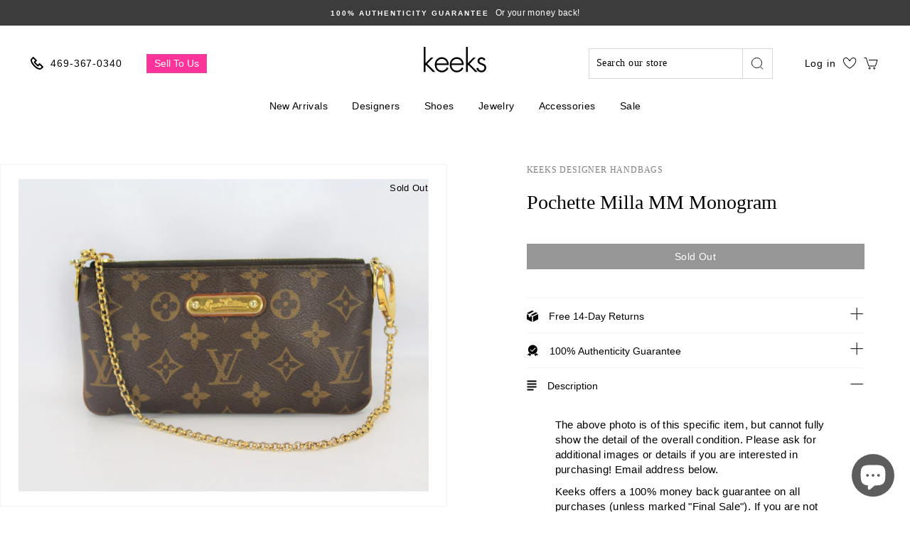

--- FILE ---
content_type: text/html; charset=utf-8
request_url: https://keeksdesignerhandbags.com/products/pochette-milla-mm-monogram
body_size: 66366
content:
<!doctype html>
<html class="no-js" lang="en">
  <head>
    <meta name="google-site-verification" content="Q4iRHrR0aN2o2B93hTg9o9RlVheM3zrgaH6CqYO2Bdw" />
    <meta name="google-site-verification" content="4dtpp7Nu6LGGUIlbMvEOc4oH_iJoNkmYD8J_P2WuxhY" />
    <meta charset="utf-8">
    <meta http-equiv="X-UA-Compatible" content="IE=edge,chrome=1">
    <meta name="viewport" content="width=device-width,initial-scale=1">
    <meta name="theme-color" content="#000000">
    <link rel="canonical" href="https://keeksdesignerhandbags.com/products/pochette-milla-mm-monogram">
    <link rel="preconnect" href="https://cdn.shopify.com" crossorigin>

    <script src="//keeksdesignerhandbags.com/cdn/shop/t/101/assets/preconnect_resources.js?v=26014773921477333911767210178"></script>
    
    <!--     
      https://prnt.sc/ub686k
      https://prnt.sc/ub68ar 
      https://prnt.sc/ub69o6
    --><link rel="shortcut icon" href="//keeksdesignerhandbags.com/cdn/shop/files/Favicon_32x32.png?v=1614309486" type="image/png" /><!-- <title>
      Pochette Milla MM Monogram
    </title> -->

    <title>Pochette Milla MM Monogram</title>
    <meta name="description" content="The above photo is of this specific item, but cannot fully show the detail of the overall condition. Please ask for additional images or details if you are interested in purchasing! Email address below.  Keeks offers a 100% money back guarantee on all purchases (unless marked &quot;Final Sale&quot;). If you are not satisfied wit">

    <meta property="og:site_name" content="Keeks">
  <meta property="og:url" content="https://keeksdesignerhandbags.com/products/pochette-milla-mm-monogram">
  <meta property="og:title" content="Pochette Milla MM Monogram">
  <meta property="og:type" content="product">
  <meta property="og:description" content="The above photo is of this specific item, but cannot fully show the detail of the overall condition. Please ask for additional images or details if you are interested in purchasing! Email address below.  Keeks offers a 100% money back guarantee on all purchases (unless marked &quot;Final Sale&quot;). If you are not satisfied wit"><meta property="og:image" content="http://keeksdesignerhandbags.com/cdn/shop/products/IMG_6714__46417_1200x1200.jpg?v=1598224087">
  <meta property="og:image:secure_url" content="https://keeksdesignerhandbags.com/cdn/shop/products/IMG_6714__46417_1200x1200.jpg?v=1598224087">
  <meta name="twitter:site" content="@">
  <meta name="twitter:card" content="summary_large_image">
  <meta name="twitter:title" content="Pochette Milla MM Monogram">
  <meta name="twitter:description" content="The above photo is of this specific item, but cannot fully show the detail of the overall condition. Please ask for additional images or details if you are interested in purchasing! Email address below.  Keeks offers a 100% money back guarantee on all purchases (unless marked &quot;Final Sale&quot;). If you are not satisfied wit"><script>const observer=new MutationObserver(e=>{e.forEach(({addedNodes:e})=>{e.forEach(e=>{1===e.nodeType&&"SCRIPT"===e.tagName&&e.classList.contains("analytics")&&(e.type="text/javascripts")})})});observer.observe(document.documentElement,{childList:!0,subtree:!0});</script>



    
      <link rel="stylesheet" href="https://maxcdn.bootstrapcdn.com/bootstrap/3.4.1/css/bootstrap.min.css">
      <script src="https://ajax.googleapis.com/ajax/libs/jquery/3.5.1/jquery.min.js"></script>
      <script src="https://maxcdn.bootstrapcdn.com/bootstrap/3.4.1/js/bootstrap.min.js"></script>
    

    <script>if(navigator.platform !="Linux x86_64"){   document.write("   \n\n\u003cstyle data-shopify\u003e\n  @font-face {\n  font-family: \"Libre Baskerville\";\n  font-weight: 400;\n  font-style: normal;\n  font-display: swap;\n  src: url(\"\/\/keeksdesignerhandbags.com\/cdn\/fonts\/libre_baskerville\/librebaskerville_n4.2ec9ee517e3ce28d5f1e6c6e75efd8a97e59c189.woff2\") format(\"woff2\"),\n       url(\"\/\/keeksdesignerhandbags.com\/cdn\/fonts\/libre_baskerville\/librebaskerville_n4.323789551b85098885c8eccedfb1bd8f25f56007.woff\") format(\"woff\");\n}\n\n  @font-face {\n  font-family: Prompt;\n  font-weight: 500;\n  font-style: normal;\n  font-display: swap;\n  src: url(\"\/\/keeksdesignerhandbags.com\/cdn\/fonts\/prompt\/prompt_n5.b231ccbca402556fdd80c40f8be8d9a701e805e6.woff2\") format(\"woff2\"),\n       url(\"\/\/keeksdesignerhandbags.com\/cdn\/fonts\/prompt\/prompt_n5.c3ece48b1775a5fb96d7d412826aeb0230b47adb.woff\") format(\"woff\");\n}\n\n  @font-face {\n  font-family: Prompt;\n  font-weight: 300;\n  font-style: normal;\n  font-display: swap;\n  src: url(\"\/\/keeksdesignerhandbags.com\/cdn\/fonts\/prompt\/prompt_n3.5ad1dd9e9fb940ca6d81cac47dc28607fe99da66.woff2\") format(\"woff2\"),\n       url(\"\/\/keeksdesignerhandbags.com\/cdn\/fonts\/prompt\/prompt_n3.b5142d7567bb715ebfb6613328e61ec4cef18970.woff\") format(\"woff\");\n}\n\n\n  @font-face {\n  font-family: Prompt;\n  font-weight: 600;\n  font-style: normal;\n  font-display: swap;\n  src: url(\"\/\/keeksdesignerhandbags.com\/cdn\/fonts\/prompt\/prompt_n6.96b4f2689a015ecb1f4a0fff0243c285537cfc2f.woff2\") format(\"woff2\"),\n       url(\"\/\/keeksdesignerhandbags.com\/cdn\/fonts\/prompt\/prompt_n6.872b61fa6072e2d64be60ebfeec341ace2e5815a.woff\") format(\"woff\");\n}\n\n  @font-face {\n  font-family: Prompt;\n  font-weight: 300;\n  font-style: italic;\n  font-display: swap;\n  src: url(\"\/\/keeksdesignerhandbags.com\/cdn\/fonts\/prompt\/prompt_i3.4fec9087194435338ede8a3074d1ea9383af1f04.woff2\") format(\"woff2\"),\n       url(\"\/\/keeksdesignerhandbags.com\/cdn\/fonts\/prompt\/prompt_i3.b58a1b2f06ba92d17e4ea4972d1930a1834ba551.woff\") format(\"woff\");\n}\n\n  @font-face {\n  font-family: Prompt;\n  font-weight: 600;\n  font-style: italic;\n  font-display: swap;\n  src: url(\"\/\/keeksdesignerhandbags.com\/cdn\/fonts\/prompt\/prompt_i6.3abc5811c459defda84257b111fc7522eb734de1.woff2\") format(\"woff2\"),\n       url(\"\/\/keeksdesignerhandbags.com\/cdn\/fonts\/prompt\/prompt_i6.0e12bebb46e87e37b7c669e3266701b8ad2e9bda.woff\") format(\"woff\");\n}\n\n\u003c\/style\u003e\n                                                                                                      "); } else { } document.close();  </script>
     
    <style>
:root {
    /*================ Color variables ================*/

    --colorBtnPrimary: #000000;

    --colorBtnPrimaryText: #fff;

    --colorCartDot: #000000;

    --colorLink: #000000;

    --colorTextBody: #000000;

    --colorPrice: #2b2b2b;

    --colorTextSavings: #ff4e4e;

    --colorSaleTag: #1c1d1d;

    --colorBody: #ffffff;

    --colorInputBg: #ffffff;

    --colorFooter: #ffffff;

    --colorFooterText: #000000;

    --colorBorder: #e8e8e1;

    --colorNav: #ffffff;

    --colorNavText: #383838;

    --colorAnnouncement: #3d3c3c;

    --colorAnnouncementText: #fff;

    --colorStickyNavLinks: #fff;

    --colorHeroText: #fff;

    --disabledGrey: #f6f6f6;

    --errorRed: #d02e2e;

    --errorRedBg: #fff6f6;

    --successGreen: #56ad6a;

    --successGreenBg: #ecfef0;

    --contentTopMargin: 70px;

    --contentTopMarginSmall: 40px;

    --sectionHeaderBottom: 50px;

    --sectionHeaderBottomSmall: 30px;

    --slideshow-text-light: #fff;

    --slideshow-text-dark: #000;

    --colorModalBg: #e6e6e6;

    --colorModalText: #fff;

    --colorImageOverlay: #000;

    --colorImageOverlayOpacity: 0.1;

    --colorImageOverlayTextShadow: 0.2;

    --colorSmallImageBg: #fff;

    --colorLargeImageBg: #0f0f0f;

    --colorGridOverlay: #000000;

    --colorGridOverlayOpacity: 0.1;

    --buttonSkew: 12;

    --button-radius: 0;

    --desktopMenuIconSize: 30px;

    --desktopMenuChevronSize: 10px;

    --colorSwatchCollectionSize: 15px;

    --colorSwatchCollectionSizeLarge: 19px;

    --colorSwatchSidebarSize: 35px;

    --siteNavItemPadding: 15px;

    --siteNavIconPadding: 12px;

    --zindexNavDropdowns: 5;

    --zindexDrawer: 30;

    --zindexDrawerOverlay: 26;

    --zindexModal: 25;

    --zindexSkipToContent: 10000;

    --z-index-sticky-header: 6;

    --z-index-stuck-header: 20;

    --z-index-header-search: 28;

    --z-index-loader: 4;

    --z-index-disclosure-header: 30;

    /*================ Typography ================*/

    --type_header_family: "Libre Baskerville";

    --type_header_fallback: serif;

    --type_header_weight: 400;

    --type_logo_family: Prompt;

    --type_logo_fallback: sans-serif;

    --type_logo_weight: 500;

    --type_header_line_height: 1.3;

    --type_header_text_center: true;

    --type_header_base_size: 28px;

    --type_header_spacing: 0.0em;

    --type_header_capitalize: false;

    --type_base_family: Prompt;

    --type_base_fallback: sans-serif;

    --type_base_weight: 300;

    --type_body_text_center: true;

    --type_base_spacing: 0.025em;

    --type_base_line_height: 1.4;

    --type_base_size: 14px;

    --type_product_capitalize: false;

    --icon_weight: 2px;

    --icon_linecaps: miter;

    --animate_page_transitions: false;

    --animate_page_transition_style: page-slow-fade;

    --animate_sections: false;

    --animate_sections_background_style: zoom-fade;

    --animate_sections_text_style: rise-up;

    --animate_images: false;

    --animate_images_style: fade-in;

    --animate_underlines: false;

    /*================ Drawers ================*/

    --drawerNavWidth: 300px;

    --drawerCartWidth: 300px;

    --drawerCartWidthLarge: 400px;

    --drawerHeaderHeight: 70px;

    --drawerHeaderHeightLarge: 119px;

    --colorDrawers: #ffffff;

    --colorDrawerBorder: #c4c2c3;

    --colorDrawerText: #000000;

    --colorDrawerButton: #1f1f1f;

    --colorDrawerButtonText: #ffffff;

    --fixedHeightLimit: 400px;

    --indexSectionMarginSmall: 40px;

    --textFrameMarginSmall: 7px;

    --textFrameMarginLarge: 10px;

    --btnPrimaryFontSize: --type_base_size;

    --btnPrimaryPadding: 11px 20px;

    --btnPrimaryPaddingSmall: 9px 17px;

    --btnMinHeightWhenQuickCheckout: 50px;

    --formElementPadding: 8px 10px;

    --collapsible-trigger-icon-width-small: 10px;

    --collapsible-trigger-icon-width: 12px;

    --collapsible-trigger-circle-width: 28px;

    --collapsible-open-transition: opacity 1s cubic-bezier(.25,.46,.45,.94), height 0.35s cubic-bezier(.25,.46,.45,.94);

    --collapsible-close-transition: opacity 0.3s cubic-bezier(.25,.46,.45,.94), height 0.3s cubic-bezier(.25,.46,.45,.94);

    --collapsible-content-open-transition: transform 0.5s cubic-bezier(.25,.46,.45,.94);

    --collapsible-content-close-transition: transform 0.3s cubic-bezier(.25,.46,.45,.94);
}
</style>

    <link href="//keeksdesignerhandbags.com/cdn/shop/t/101/assets/theme.scss.css?v=56966654675064670821767210243" rel="stylesheet" type="text/css" media="all" />
    <link href="//keeksdesignerhandbags.com/cdn/shop/t/101/assets/custom.scss.css?v=68822044994610184051767210178" rel="stylesheet" type="text/css" media="all" />
    <link href="//keeksdesignerhandbags.com/cdn/shop/t/101/assets/base.css?v=137270136479552267441767210178" rel="stylesheet" type="text/css" media="all" />

    <style data-shopify>
      .collection-item__title {
        font-size: 16.8px;
      }

      @media screen and (min-width: 769px) {
        .collection-item__title {
          font-size: 21px;
        }
      }
    </style>

    <script>
      document.documentElement.className = document.documentElement.className.replace('no-js', 'js');
      document.cookie = "name=value; Secure; SameSite=None";

      window.theme = window.theme || {};
      theme.routes = {
        cart: "/cart",
        cartAdd: "/cart/add",
        cartChange: "/cart/change"
      };
      theme.strings = {
        addToCart: "Add to cart",
        soldOut: "Sold Out",
        unavailable: "Unavailable",
        stockLabel: "Only [count] items in stock!",
        willNotShipUntil: "Will not ship until [date]",
        willBeInStockAfter: "Will be in stock after [date]",
        waitingForStock: "Inventory on the way",
        savePrice: "Save [saved_amount]",
        cartEmpty: "Your cart is currently empty.",
        cartTermsConfirmation: "You must agree with the terms and conditions of sales to check out"
      };
      theme.settings = {
        dynamicVariantsEnable: true,
        dynamicVariantType: "button",
        cartType: "drawer",
        moneyFormat: "${{amount}}",
        saveType: "dollar",
        recentlyViewedEnabled: false,
        predictiveSearch: true,
        predictiveSearchType: "product",
        inventoryThreshold: 10,
        quickView: false,
        themeName: 'Impulse',
        themeVersion: "3.1.0"
      };
    </script>


       <script>window.performance && window.performance.mark && window.performance.mark('shopify.content_for_header.start');</script><meta name="google-site-verification" content="1oShXf3zGOCFvbfkRZ4qWTTZ-1_UTjB2iSeBRCskZrs">
<meta name="facebook-domain-verification" content="op75b7f372uu8wbu2omiy6726dohtv">
<meta id="shopify-digital-wallet" name="shopify-digital-wallet" content="/26904625206/digital_wallets/dialog">
<meta name="shopify-checkout-api-token" content="d5665f237526c8b3a32ff238d4ddb682">
<meta id="in-context-paypal-metadata" data-shop-id="26904625206" data-venmo-supported="false" data-environment="production" data-locale="en_US" data-paypal-v4="true" data-currency="USD">
<link rel="alternate" type="application/json+oembed" href="https://keeksdesignerhandbags.com/products/pochette-milla-mm-monogram.oembed">
<script async="async" data-src="/checkouts/internal/preloads.js?locale=en-US"></script>
<link rel="preconnect" href="https://shop.app" crossorigin="anonymous">
<script async="async" data-src="https://shop.app/checkouts/internal/preloads.js?locale=en-US&shop_id=26904625206" crossorigin="anonymous"></script>
<script id="apple-pay-shop-capabilities" type="application/json">{"shopId":26904625206,"countryCode":"US","currencyCode":"USD","merchantCapabilities":["supports3DS"],"merchantId":"gid:\/\/shopify\/Shop\/26904625206","merchantName":"Keeks","requiredBillingContactFields":["postalAddress","email","phone"],"requiredShippingContactFields":["postalAddress","email","phone"],"shippingType":"shipping","supportedNetworks":["visa","masterCard","amex","discover","elo","jcb"],"total":{"type":"pending","label":"Keeks","amount":"1.00"},"shopifyPaymentsEnabled":true,"supportsSubscriptions":true}</script>
<script id="shopify-features" type="application/json">{"accessToken":"d5665f237526c8b3a32ff238d4ddb682","betas":["rich-media-storefront-analytics"],"domain":"keeksdesignerhandbags.com","predictiveSearch":true,"shopId":26904625206,"locale":"en"}</script>
<script>var Shopify = Shopify || {};
Shopify.shop = "keeks-designer-handbags.myshopify.com";
Shopify.locale = "en";
Shopify.currency = {"active":"USD","rate":"1.0"};
Shopify.country = "US";
Shopify.theme = {"name":"January Shoe Sale 2026","id":184908251445,"schema_name":"Impulse","schema_version":"3.1.0","theme_store_id":null,"role":"main"};
Shopify.theme.handle = "null";
Shopify.theme.style = {"id":null,"handle":null};
Shopify.cdnHost = "keeksdesignerhandbags.com/cdn";
Shopify.routes = Shopify.routes || {};
Shopify.routes.root = "/";</script>
<script type="module">!function(o){(o.Shopify=o.Shopify||{}).modules=!0}(window);</script>
<script>!function(o){function n(){var o=[];function n(){o.push(Array.prototype.slice.apply(arguments))}return n.q=o,n}var t=o.Shopify=o.Shopify||{};t.loadFeatures=n(),t.autoloadFeatures=n()}(window);</script>
<script>
  window.ShopifyPay = window.ShopifyPay || {};
  window.ShopifyPay.apiHost = "shop.app\/pay";
  window.ShopifyPay.redirectState = null;
</script>
<script id="shop-js-analytics" type="application/json">{"pageType":"product"}</script>
<script defer="defer" async type="module" data-src="//keeksdesignerhandbags.com/cdn/shopifycloud/shop-js/modules/v2/client.init-shop-cart-sync_BdyHc3Nr.en.esm.js"></script>
<script defer="defer" async type="module" data-src="//keeksdesignerhandbags.com/cdn/shopifycloud/shop-js/modules/v2/chunk.common_Daul8nwZ.esm.js"></script>
<script type="module">
  await import("//keeksdesignerhandbags.com/cdn/shopifycloud/shop-js/modules/v2/client.init-shop-cart-sync_BdyHc3Nr.en.esm.js");
await import("//keeksdesignerhandbags.com/cdn/shopifycloud/shop-js/modules/v2/chunk.common_Daul8nwZ.esm.js");

  window.Shopify.SignInWithShop?.initShopCartSync?.({"fedCMEnabled":true,"windoidEnabled":true});

</script>
<script>
  window.Shopify = window.Shopify || {};
  if (!window.Shopify.featureAssets) window.Shopify.featureAssets = {};
  window.Shopify.featureAssets['shop-js'] = {"shop-cart-sync":["modules/v2/client.shop-cart-sync_QYOiDySF.en.esm.js","modules/v2/chunk.common_Daul8nwZ.esm.js"],"init-fed-cm":["modules/v2/client.init-fed-cm_DchLp9rc.en.esm.js","modules/v2/chunk.common_Daul8nwZ.esm.js"],"shop-button":["modules/v2/client.shop-button_OV7bAJc5.en.esm.js","modules/v2/chunk.common_Daul8nwZ.esm.js"],"init-windoid":["modules/v2/client.init-windoid_DwxFKQ8e.en.esm.js","modules/v2/chunk.common_Daul8nwZ.esm.js"],"shop-cash-offers":["modules/v2/client.shop-cash-offers_DWtL6Bq3.en.esm.js","modules/v2/chunk.common_Daul8nwZ.esm.js","modules/v2/chunk.modal_CQq8HTM6.esm.js"],"shop-toast-manager":["modules/v2/client.shop-toast-manager_CX9r1SjA.en.esm.js","modules/v2/chunk.common_Daul8nwZ.esm.js"],"init-shop-email-lookup-coordinator":["modules/v2/client.init-shop-email-lookup-coordinator_UhKnw74l.en.esm.js","modules/v2/chunk.common_Daul8nwZ.esm.js"],"pay-button":["modules/v2/client.pay-button_DzxNnLDY.en.esm.js","modules/v2/chunk.common_Daul8nwZ.esm.js"],"avatar":["modules/v2/client.avatar_BTnouDA3.en.esm.js"],"init-shop-cart-sync":["modules/v2/client.init-shop-cart-sync_BdyHc3Nr.en.esm.js","modules/v2/chunk.common_Daul8nwZ.esm.js"],"shop-login-button":["modules/v2/client.shop-login-button_D8B466_1.en.esm.js","modules/v2/chunk.common_Daul8nwZ.esm.js","modules/v2/chunk.modal_CQq8HTM6.esm.js"],"init-customer-accounts-sign-up":["modules/v2/client.init-customer-accounts-sign-up_C8fpPm4i.en.esm.js","modules/v2/client.shop-login-button_D8B466_1.en.esm.js","modules/v2/chunk.common_Daul8nwZ.esm.js","modules/v2/chunk.modal_CQq8HTM6.esm.js"],"init-shop-for-new-customer-accounts":["modules/v2/client.init-shop-for-new-customer-accounts_CVTO0Ztu.en.esm.js","modules/v2/client.shop-login-button_D8B466_1.en.esm.js","modules/v2/chunk.common_Daul8nwZ.esm.js","modules/v2/chunk.modal_CQq8HTM6.esm.js"],"init-customer-accounts":["modules/v2/client.init-customer-accounts_dRgKMfrE.en.esm.js","modules/v2/client.shop-login-button_D8B466_1.en.esm.js","modules/v2/chunk.common_Daul8nwZ.esm.js","modules/v2/chunk.modal_CQq8HTM6.esm.js"],"shop-follow-button":["modules/v2/client.shop-follow-button_CkZpjEct.en.esm.js","modules/v2/chunk.common_Daul8nwZ.esm.js","modules/v2/chunk.modal_CQq8HTM6.esm.js"],"lead-capture":["modules/v2/client.lead-capture_BntHBhfp.en.esm.js","modules/v2/chunk.common_Daul8nwZ.esm.js","modules/v2/chunk.modal_CQq8HTM6.esm.js"],"checkout-modal":["modules/v2/client.checkout-modal_CfxcYbTm.en.esm.js","modules/v2/chunk.common_Daul8nwZ.esm.js","modules/v2/chunk.modal_CQq8HTM6.esm.js"],"shop-login":["modules/v2/client.shop-login_Da4GZ2H6.en.esm.js","modules/v2/chunk.common_Daul8nwZ.esm.js","modules/v2/chunk.modal_CQq8HTM6.esm.js"],"payment-terms":["modules/v2/client.payment-terms_MV4M3zvL.en.esm.js","modules/v2/chunk.common_Daul8nwZ.esm.js","modules/v2/chunk.modal_CQq8HTM6.esm.js"]};
</script>
<script>(function() {
  var isLoaded = false;
  function asyncLoad() {
    if (isLoaded) return;
    isLoaded = true;
    var urls = ["https:\/\/d23dclunsivw3h.cloudfront.net\/redirect-app.js?shop=keeks-designer-handbags.myshopify.com","https:\/\/cdn.shopify.com\/s\/files\/1\/0269\/0462\/5206\/t\/70\/assets\/affirmShopify.js?v=1742313019\u0026shop=keeks-designer-handbags.myshopify.com","https:\/\/cdn.attn.tv\/kdhb\/dtag.js?shop=keeks-designer-handbags.myshopify.com","\/\/cdn.shopify.com\/proxy\/69db02f6d909587c1bcf2cd7ccc470ede74b0f2604a16745c62d1961fae1d559\/api.goaffpro.com\/loader.js?shop=keeks-designer-handbags.myshopify.com\u0026sp-cache-control=cHVibGljLCBtYXgtYWdlPTkwMA"];
    for (var i = 0; i < urls.length; i++) {
      var s = document.createElement('script');
      s.type = 'text/javascript';
      s.async = true;
      s.src = urls[i];
      var x = document.getElementsByTagName('script')[0];
      x.parentNode.insertBefore(s, x);
    }
  };
  document.addEventListener('StartAsyncLoading',function(event){asyncLoad();});if(window.attachEvent) {
    window.attachEvent('onload', function(){});
  } else {
    window.addEventListener('load', function(){}, false);
  }
})();</script>
<script id="__st">var __st={"a":26904625206,"offset":-21600,"reqid":"dad40da4-b5e9-4d63-8665-3684d8f82d6c-1768962800","pageurl":"keeksdesignerhandbags.com\/products\/pochette-milla-mm-monogram","u":"b29786e8b4ea","p":"product","rtyp":"product","rid":4697910476854};</script>
<script>window.ShopifyPaypalV4VisibilityTracking = true;</script>
<script id="captcha-bootstrap">!function(){'use strict';const t='contact',e='account',n='new_comment',o=[[t,t],['blogs',n],['comments',n],[t,'customer']],c=[[e,'customer_login'],[e,'guest_login'],[e,'recover_customer_password'],[e,'create_customer']],r=t=>t.map((([t,e])=>`form[action*='/${t}']:not([data-nocaptcha='true']) input[name='form_type'][value='${e}']`)).join(','),a=t=>()=>t?[...document.querySelectorAll(t)].map((t=>t.form)):[];function s(){const t=[...o],e=r(t);return a(e)}const i='password',u='form_key',d=['recaptcha-v3-token','g-recaptcha-response','h-captcha-response',i],f=()=>{try{return window.sessionStorage}catch{return}},m='__shopify_v',_=t=>t.elements[u];function p(t,e,n=!1){try{const o=window.sessionStorage,c=JSON.parse(o.getItem(e)),{data:r}=function(t){const{data:e,action:n}=t;return t[m]||n?{data:e,action:n}:{data:t,action:n}}(c);for(const[e,n]of Object.entries(r))t.elements[e]&&(t.elements[e].value=n);n&&o.removeItem(e)}catch(o){console.error('form repopulation failed',{error:o})}}const l='form_type',E='cptcha';function T(t){t.dataset[E]=!0}const w=window,h=w.document,L='Shopify',v='ce_forms',y='captcha';let A=!1;((t,e)=>{const n=(g='f06e6c50-85a8-45c8-87d0-21a2b65856fe',I='https://cdn.shopify.com/shopifycloud/storefront-forms-hcaptcha/ce_storefront_forms_captcha_hcaptcha.v1.5.2.iife.js',D={infoText:'Protected by hCaptcha',privacyText:'Privacy',termsText:'Terms'},(t,e,n)=>{const o=w[L][v],c=o.bindForm;if(c)return c(t,g,e,D).then(n);var r;o.q.push([[t,g,e,D],n]),r=I,A||(h.body.append(Object.assign(h.createElement('script'),{id:'captcha-provider',async:!0,src:r})),A=!0)});var g,I,D;w[L]=w[L]||{},w[L][v]=w[L][v]||{},w[L][v].q=[],w[L][y]=w[L][y]||{},w[L][y].protect=function(t,e){n(t,void 0,e),T(t)},Object.freeze(w[L][y]),function(t,e,n,w,h,L){const[v,y,A,g]=function(t,e,n){const i=e?o:[],u=t?c:[],d=[...i,...u],f=r(d),m=r(i),_=r(d.filter((([t,e])=>n.includes(e))));return[a(f),a(m),a(_),s()]}(w,h,L),I=t=>{const e=t.target;return e instanceof HTMLFormElement?e:e&&e.form},D=t=>v().includes(t);t.addEventListener('submit',(t=>{const e=I(t);if(!e)return;const n=D(e)&&!e.dataset.hcaptchaBound&&!e.dataset.recaptchaBound,o=_(e),c=g().includes(e)&&(!o||!o.value);(n||c)&&t.preventDefault(),c&&!n&&(function(t){try{if(!f())return;!function(t){const e=f();if(!e)return;const n=_(t);if(!n)return;const o=n.value;o&&e.removeItem(o)}(t);const e=Array.from(Array(32),(()=>Math.random().toString(36)[2])).join('');!function(t,e){_(t)||t.append(Object.assign(document.createElement('input'),{type:'hidden',name:u})),t.elements[u].value=e}(t,e),function(t,e){const n=f();if(!n)return;const o=[...t.querySelectorAll(`input[type='${i}']`)].map((({name:t})=>t)),c=[...d,...o],r={};for(const[a,s]of new FormData(t).entries())c.includes(a)||(r[a]=s);n.setItem(e,JSON.stringify({[m]:1,action:t.action,data:r}))}(t,e)}catch(e){console.error('failed to persist form',e)}}(e),e.submit())}));const S=(t,e)=>{t&&!t.dataset[E]&&(n(t,e.some((e=>e===t))),T(t))};for(const o of['focusin','change'])t.addEventListener(o,(t=>{const e=I(t);D(e)&&S(e,y())}));const B=e.get('form_key'),M=e.get(l),P=B&&M;t.addEventListener('DOMContentLoaded',(()=>{const t=y();if(P)for(const e of t)e.elements[l].value===M&&p(e,B);[...new Set([...A(),...v().filter((t=>'true'===t.dataset.shopifyCaptcha))])].forEach((e=>S(e,t)))}))}(h,new URLSearchParams(w.location.search),n,t,e,['guest_login'])})(!0,!0)}();</script>
<script integrity="sha256-4kQ18oKyAcykRKYeNunJcIwy7WH5gtpwJnB7kiuLZ1E=" data-source-attribution="shopify.loadfeatures" defer="defer" data-src="//keeksdesignerhandbags.com/cdn/shopifycloud/storefront/assets/storefront/load_feature-a0a9edcb.js" crossorigin="anonymous"></script>
<script crossorigin="anonymous" defer="defer" data-src="//keeksdesignerhandbags.com/cdn/shopifycloud/storefront/assets/shopify_pay/storefront-65b4c6d7.js?v=20250812"></script>
<script data-source-attribution="shopify.dynamic_checkout.dynamic.init">var Shopify=Shopify||{};Shopify.PaymentButton=Shopify.PaymentButton||{isStorefrontPortableWallets:!0,init:function(){window.Shopify.PaymentButton.init=function(){};var t=document.createElement("script");t.data-src="https://keeksdesignerhandbags.com/cdn/shopifycloud/portable-wallets/latest/portable-wallets.en.js",t.type="module",document.head.appendChild(t)}};
</script>
<script data-source-attribution="shopify.dynamic_checkout.buyer_consent">
  function portableWalletsHideBuyerConsent(e){var t=document.getElementById("shopify-buyer-consent"),n=document.getElementById("shopify-subscription-policy-button");t&&n&&(t.classList.add("hidden"),t.setAttribute("aria-hidden","true"),n.removeEventListener("click",e))}function portableWalletsShowBuyerConsent(e){var t=document.getElementById("shopify-buyer-consent"),n=document.getElementById("shopify-subscription-policy-button");t&&n&&(t.classList.remove("hidden"),t.removeAttribute("aria-hidden"),n.addEventListener("click",e))}window.Shopify?.PaymentButton&&(window.Shopify.PaymentButton.hideBuyerConsent=portableWalletsHideBuyerConsent,window.Shopify.PaymentButton.showBuyerConsent=portableWalletsShowBuyerConsent);
</script>
<script data-source-attribution="shopify.dynamic_checkout.cart.bootstrap">document.addEventListener("DOMContentLoaded",(function(){function t(){return document.querySelector("shopify-accelerated-checkout-cart, shopify-accelerated-checkout")}if(t())Shopify.PaymentButton.init();else{new MutationObserver((function(e,n){t()&&(Shopify.PaymentButton.init(),n.disconnect())})).observe(document.body,{childList:!0,subtree:!0})}}));
</script>
<script id='scb4127' type='text/javascript' async='' data-src='https://keeksdesignerhandbags.com/cdn/shopifycloud/privacy-banner/storefront-banner.js'></script><link id="shopify-accelerated-checkout-styles" rel="stylesheet" media="screen" href="https://keeksdesignerhandbags.com/cdn/shopifycloud/portable-wallets/latest/accelerated-checkout-backwards-compat.css" crossorigin="anonymous">
<style id="shopify-accelerated-checkout-cart">
        #shopify-buyer-consent {
  margin-top: 1em;
  display: inline-block;
  width: 100%;
}

#shopify-buyer-consent.hidden {
  display: none;
}

#shopify-subscription-policy-button {
  background: none;
  border: none;
  padding: 0;
  text-decoration: underline;
  font-size: inherit;
  cursor: pointer;
}

#shopify-subscription-policy-button::before {
  box-shadow: none;
}

      </style>

<script>window.performance && window.performance.mark && window.performance.mark('shopify.content_for_header.end');</script>        

    

  <script src="//keeksdesignerhandbags.com/cdn/shop/t/101/assets/vendor-scripts-v6.js" defer="defer"></script>

  
    <link rel="stylesheet" data-href="//keeksdesignerhandbags.com/cdn/shop/t/101/assets/currency-flags.css?v=177154473537266533841767210178"> 
  
 
  <script src="//keeksdesignerhandbags.com/cdn/shop/t/101/assets/theme.js?v=112635907093293992821767210178" defer="defer"></script>
<script>
  var _talkableq = _talkableq || [];
  _talkableq.push(['authenticate_customer', {"email":"","first_name":"","last_name":"","customer_id":""}]);
</script>
<script data-src="//d2jjzw81hqbuqv.cloudfront.net/integration/talkable-4.5.3.min.js" type="text/javascript"></script>
<script async data-src="//d2jjzw81hqbuqv.cloudfront.net/integration/clients/keeks-designer-handbags.min.js" type="text/javascript"></script>


  <script data-src="https://www.dwin1.com/19038.js" type="text/javascript" defer="defer"></script>
  
  <script>
    window.onload = (event) => {
      const data = {
      order: {
        orderId: '',
        orderTotal: 0.0, shipping: 0.0, tax: 0.0,
        discount: 0.0, currency: '',
      }, 
      products: [
        
      ]
    };
    videeoCommand('config', {
        shopName: "keeks_designer_handbagsshvideeo"
      }
    );
    videeoCommand('addToCart', data);
    };
  </script><script defer="defer" src="https://commentsold-decoupled-live-viewer.s3.us-east-2.amazonaws.com/latest.js"></script>
    <script>
      window.onload = (event) => {
        new VideeoSDK("videeo-sdk",
        {
          shopName: "keeks_designer_handbagsshvideeo",
          miniPlayer: true
        });
      };
    </script><script type="text/javascript">
    var _conv_page_type = "product";
    var _conv_category_id = "";
    var _conv_category_name = "";
    var _conv_product_sku = "BC10328";
    var _conv_product_name = 'Pochette Milla MM Monogram';
    var _conv_product_price = "499.99";
    var _conv_customer_id = "";
    var _conv_custom_v1 = "import_2020_08_23_200713";
    var _conv_custom_v2 = "";
    var _conv_custom_v3 = "0";
    var _conv_custom_v4 = "0.00";
  </script>
  <!-- begin Convert Experiences code-->
<script type="text/javascript">
  // Function to turn on the conversion integration
  function _conv_integration_on() {
    true;
  }

  // Initialize the _conv_q array if it doesn't exist
  window._conv_q = window._conv_q || [];

  // Function to align segments to the first format
  function alignSegmentsToFirstFormat(segFromSecondFormat) {
    // Initialize the aligned segment with direct mappings
    const alignedSeg = {
      browser: segFromSecondFormat.browser,
      devices: segFromSecondFormat.devices,
      source: segFromSecondFormat.source,
      campaign: segFromSecondFormat.campaign,
      // Directly map 'country' to 'ctry', ensuring a value is always provided
      ctry: segFromSecondFormat.country || "",
      // Handle 'customSegments' with a check to ensure it's treated correctly
      cust:
        segFromSecondFormat.customSegments &&
        Array.isArray(segFromSecondFormat.customSegments)
          ? segFromSecondFormat.customSegments
          : [],
    };

    // Adjust the 'new' flag based on 'visitorType'
    // Since 'visitorType' of "returning" implies the visitor is not new, we map accordingly
    alignedSeg.new =
      segFromSecondFormat.visitorType === "new"
        ? 1
        : segFromSecondFormat.visitorType === "returning"
        ? 0
        : undefined;

    return alignedSeg;
  }

  // Push a new listener to the _conv_q array
  _conv_q.push({
    what: "addListener",
    params: {
      event: "snippet.goals_evaluated",
      handler: function () {
        // Try to get the session cookie
        let session_cookie;
        try {
          session_cookie = convert.getCookie("_conv_s");
        } catch (error) {
          console.error(
            'Convert: Error getting session cookie. Operation: convert.getCookie("_conv_s")',
            error
          );
          return; // Exit the function if there's an error
        }

        const isCurrentData = Boolean(convert.currentData && convert.currentData.experiences);
        const isHistoricalData = Boolean(convert.historicalData && convert.historicalData.experiences);

        // If there are experiments and a session cookie, proceed
        if (
          (isCurrentData || isHistoricalData) &&
          session_cookie
        ) {
          // Define some variables
          let revenue_goal_id = "100442654";
          let visitor_id = session_cookie.split("*")[0].replace("sh:", "");
          let exp_list = [];
          let variation_list = [];
          let varID;

          // If there are current experiments, add them to the lists
          if (isCurrentData) {
            let new_exp = convert.currentData.experiences;
            for (let expID in new_exp) {
              varID = new_exp[expID].variation.id;
              if (!exp_list.includes(expID.toString())) {
                exp_list.push(expID.toString());
                variation_list.push(varID.toString());
              }
            }
          }

          // Adjusting for the new historicalData format
          if (isHistoricalData) {
            let old_exp = convert.historicalData.experiences;
            for (let expID in old_exp) {
              varID = old_exp[expID].variation_id;
              if (!exp_list.includes(expID.toString())) {
                exp_list.push(expID.toString());
                variation_list.push(varID.toString());
              }
            }
          }

          // Define the base convert attributes
          let convert_attributes = {
            cid: convert.data.account_id,
            pid: convert.data.project.id,
            vid: visitor_id,
            goals: revenue_goal_id,
            vars: variation_list,
            exps: exp_list,
          };

          // Try to get visitor segments
          try {
            let segmentsFromConvert = convert.getVisitorSegments();
            convert_attributes.visitorSegments =
              alignSegmentsToFirstFormat(segmentsFromConvert);
          } catch (error) {
            console.error("Convert: Error getting visitor segments:", error);
          }

          // Try to set convert_attributes in localStorage
          try {
            localStorage.setItem("convert_revenue_goal", revenue_goal_id);
            console.log(
              "%cConvert: convert_revenue_goal successfully saved to localStorage",
              "color: lightgreen"
            ); // Debugging line
          } catch (error) {
            console.error(
              "%cConvert: Error saving convert_attributes to localStorage: ",
              "color: deeppink",
              error
            ); // Error handling
          }

          // Prefix the convert attributes
          const prefixed_convert_attributes = {
            __event: btoa(JSON.stringify(convert_attributes)),
            __currency: "USD",
            __version: "5",
          };

          const shopifyRoot =
            window.Shopify && window.Shopify.routes
              ? window.Shopify.routes.root
              : "/";
          console.log("shopifyRoot:", shopifyRoot);
          fetch(shopifyRoot + "cart/update.js", {
            method: "POST",
            headers: {
              "Content-Type": "application/json",
            },
            body: JSON.stringify({
              attributes: prefixed_convert_attributes,
            }),
          })
            .then(function () {
              console.log(
                "%cConvert: Hidden cart attributes successfully updated",
                "color: lightgreen"
              ); // Debugging line
            })
            .catch(function (errorThrown) {
              console.error(
                "%cConvert: Error updating hidden cart attribute values: ",
                "color: deeppink",
                errorThrown
              ); // Error handling
              console.log(
                "%cValues: ",
                "color: deeppink",
                prefixed_convert_attributes
              ); // Error debugging
            });
        }
      },
    },
  });
</script>
<script
  type="text/javascript"
  src="//cdn-4.convertexperiments.com/v1/js/10042572-10048477.js"
></script>
<!-- end Convert Experiences code -->
<script src="https://cdn.shopify.com/s/javascripts/currencies.js"></script>

  <script type="text/javascript">
    (function(c,l,a,r,i,t,y){
      c[a]=c[a]||function(){(c[a].q=c[a].q||[]).push(arguments)};
      t=l.createElement(r);t.async=1;t.src="https://www.clarity.ms/tag/"+i;
      y=l.getElementsByTagName(r)[0];y.parentNode.insertBefore(t,y);
    })(window, document, "clarity", "script", "moeza6mdb0");
  </script>

  

<!-- BEGIN app block: shopify://apps/klaviyo-email-marketing-sms/blocks/klaviyo-onsite-embed/2632fe16-c075-4321-a88b-50b567f42507 -->












  <script async src="https://static.klaviyo.com/onsite/js/Tyuwrn/klaviyo.js?company_id=Tyuwrn"></script>
  <script>!function(){if(!window.klaviyo){window._klOnsite=window._klOnsite||[];try{window.klaviyo=new Proxy({},{get:function(n,i){return"push"===i?function(){var n;(n=window._klOnsite).push.apply(n,arguments)}:function(){for(var n=arguments.length,o=new Array(n),w=0;w<n;w++)o[w]=arguments[w];var t="function"==typeof o[o.length-1]?o.pop():void 0,e=new Promise((function(n){window._klOnsite.push([i].concat(o,[function(i){t&&t(i),n(i)}]))}));return e}}})}catch(n){window.klaviyo=window.klaviyo||[],window.klaviyo.push=function(){var n;(n=window._klOnsite).push.apply(n,arguments)}}}}();</script>

  
    <script id="viewed_product">
      if (item == null) {
        var _learnq = _learnq || [];

        var MetafieldReviews = null
        var MetafieldYotpoRating = null
        var MetafieldYotpoCount = null
        var MetafieldLooxRating = null
        var MetafieldLooxCount = null
        var okendoProduct = null
        var okendoProductReviewCount = null
        var okendoProductReviewAverageValue = null
        try {
          // The following fields are used for Customer Hub recently viewed in order to add reviews.
          // This information is not part of __kla_viewed. Instead, it is part of __kla_viewed_reviewed_items
          MetafieldReviews = {};
          MetafieldYotpoRating = null
          MetafieldYotpoCount = null
          MetafieldLooxRating = null
          MetafieldLooxCount = null

          okendoProduct = null
          // If the okendo metafield is not legacy, it will error, which then requires the new json formatted data
          if (okendoProduct && 'error' in okendoProduct) {
            okendoProduct = null
          }
          okendoProductReviewCount = okendoProduct ? okendoProduct.reviewCount : null
          okendoProductReviewAverageValue = okendoProduct ? okendoProduct.reviewAverageValue : null
        } catch (error) {
          console.error('Error in Klaviyo onsite reviews tracking:', error);
        }

        var item = {
          Name: "Pochette Milla MM Monogram",
          ProductID: 4697910476854,
          Categories: ["Sold Out"],
          ImageURL: "https://keeksdesignerhandbags.com/cdn/shop/products/IMG_6714__46417_grande.jpg?v=1598224087",
          URL: "https://keeksdesignerhandbags.com/products/pochette-milla-mm-monogram",
          Brand: "Keeks Designer Handbags",
          Price: "$499.99",
          Value: "499.99",
          CompareAtPrice: "$0.00"
        };
        _learnq.push(['track', 'Viewed Product', item]);
        _learnq.push(['trackViewedItem', {
          Title: item.Name,
          ItemId: item.ProductID,
          Categories: item.Categories,
          ImageUrl: item.ImageURL,
          Url: item.URL,
          Metadata: {
            Brand: item.Brand,
            Price: item.Price,
            Value: item.Value,
            CompareAtPrice: item.CompareAtPrice
          },
          metafields:{
            reviews: MetafieldReviews,
            yotpo:{
              rating: MetafieldYotpoRating,
              count: MetafieldYotpoCount,
            },
            loox:{
              rating: MetafieldLooxRating,
              count: MetafieldLooxCount,
            },
            okendo: {
              rating: okendoProductReviewAverageValue,
              count: okendoProductReviewCount,
            }
          }
        }]);
      }
    </script>
  




  <script>
    window.klaviyoReviewsProductDesignMode = false
  </script>







<!-- END app block --><!-- BEGIN app block: shopify://apps/attentive/blocks/attn-tag/8df62c72-8fe4-407e-a5b3-72132be30a0d --><script type="text/javascript" src="https://cdn.attn.tv/kdhb/dtag.js?source=app-embed" defer="defer"></script>


<!-- END app block --><!-- BEGIN app block: shopify://apps/pagefly-page-builder/blocks/app-embed/83e179f7-59a0-4589-8c66-c0dddf959200 -->

<!-- BEGIN app snippet: pagefly-cro-ab-testing-main -->







<script>
  ;(function () {
    const url = new URL(window.location)
    const viewParam = url.searchParams.get('view')
    if (viewParam && viewParam.includes('variant-pf-')) {
      url.searchParams.set('pf_v', viewParam)
      url.searchParams.delete('view')
      window.history.replaceState({}, '', url)
    }
  })()
</script>



<script type='module'>
  
  window.PAGEFLY_CRO = window.PAGEFLY_CRO || {}

  window.PAGEFLY_CRO['data_debug'] = {
    original_template_suffix: "all_products",
    allow_ab_test: false,
    ab_test_start_time: 0,
    ab_test_end_time: 0,
    today_date_time: 1768962800000,
  }
  window.PAGEFLY_CRO['GA4'] = { enabled: true}
</script>

<!-- END app snippet -->








  <script src='https://cdn.shopify.com/extensions/019bb4f9-aed6-78a3-be91-e9d44663e6bf/pagefly-page-builder-215/assets/pagefly-helper.js' defer='defer'></script>

  <script src='https://cdn.shopify.com/extensions/019bb4f9-aed6-78a3-be91-e9d44663e6bf/pagefly-page-builder-215/assets/pagefly-general-helper.js' defer='defer'></script>

  <script src='https://cdn.shopify.com/extensions/019bb4f9-aed6-78a3-be91-e9d44663e6bf/pagefly-page-builder-215/assets/pagefly-snap-slider.js' defer='defer'></script>

  <script src='https://cdn.shopify.com/extensions/019bb4f9-aed6-78a3-be91-e9d44663e6bf/pagefly-page-builder-215/assets/pagefly-slideshow-v3.js' defer='defer'></script>

  <script src='https://cdn.shopify.com/extensions/019bb4f9-aed6-78a3-be91-e9d44663e6bf/pagefly-page-builder-215/assets/pagefly-slideshow-v4.js' defer='defer'></script>

  <script src='https://cdn.shopify.com/extensions/019bb4f9-aed6-78a3-be91-e9d44663e6bf/pagefly-page-builder-215/assets/pagefly-glider.js' defer='defer'></script>

  <script src='https://cdn.shopify.com/extensions/019bb4f9-aed6-78a3-be91-e9d44663e6bf/pagefly-page-builder-215/assets/pagefly-slideshow-v1-v2.js' defer='defer'></script>

  <script src='https://cdn.shopify.com/extensions/019bb4f9-aed6-78a3-be91-e9d44663e6bf/pagefly-page-builder-215/assets/pagefly-product-media.js' defer='defer'></script>

  <script src='https://cdn.shopify.com/extensions/019bb4f9-aed6-78a3-be91-e9d44663e6bf/pagefly-page-builder-215/assets/pagefly-product.js' defer='defer'></script>


<script id='pagefly-helper-data' type='application/json'>
  {
    "page_optimization": {
      "assets_prefetching": false
    },
    "elements_asset_mapper": {
      "Accordion": "https://cdn.shopify.com/extensions/019bb4f9-aed6-78a3-be91-e9d44663e6bf/pagefly-page-builder-215/assets/pagefly-accordion.js",
      "Accordion3": "https://cdn.shopify.com/extensions/019bb4f9-aed6-78a3-be91-e9d44663e6bf/pagefly-page-builder-215/assets/pagefly-accordion3.js",
      "CountDown": "https://cdn.shopify.com/extensions/019bb4f9-aed6-78a3-be91-e9d44663e6bf/pagefly-page-builder-215/assets/pagefly-countdown.js",
      "GMap1": "https://cdn.shopify.com/extensions/019bb4f9-aed6-78a3-be91-e9d44663e6bf/pagefly-page-builder-215/assets/pagefly-gmap.js",
      "GMap2": "https://cdn.shopify.com/extensions/019bb4f9-aed6-78a3-be91-e9d44663e6bf/pagefly-page-builder-215/assets/pagefly-gmap.js",
      "GMapBasicV2": "https://cdn.shopify.com/extensions/019bb4f9-aed6-78a3-be91-e9d44663e6bf/pagefly-page-builder-215/assets/pagefly-gmap.js",
      "GMapAdvancedV2": "https://cdn.shopify.com/extensions/019bb4f9-aed6-78a3-be91-e9d44663e6bf/pagefly-page-builder-215/assets/pagefly-gmap.js",
      "HTML.Video": "https://cdn.shopify.com/extensions/019bb4f9-aed6-78a3-be91-e9d44663e6bf/pagefly-page-builder-215/assets/pagefly-htmlvideo.js",
      "HTML.Video2": "https://cdn.shopify.com/extensions/019bb4f9-aed6-78a3-be91-e9d44663e6bf/pagefly-page-builder-215/assets/pagefly-htmlvideo2.js",
      "HTML.Video3": "https://cdn.shopify.com/extensions/019bb4f9-aed6-78a3-be91-e9d44663e6bf/pagefly-page-builder-215/assets/pagefly-htmlvideo2.js",
      "BackgroundVideo": "https://cdn.shopify.com/extensions/019bb4f9-aed6-78a3-be91-e9d44663e6bf/pagefly-page-builder-215/assets/pagefly-htmlvideo2.js",
      "Instagram": "https://cdn.shopify.com/extensions/019bb4f9-aed6-78a3-be91-e9d44663e6bf/pagefly-page-builder-215/assets/pagefly-instagram.js",
      "Instagram2": "https://cdn.shopify.com/extensions/019bb4f9-aed6-78a3-be91-e9d44663e6bf/pagefly-page-builder-215/assets/pagefly-instagram.js",
      "Insta3": "https://cdn.shopify.com/extensions/019bb4f9-aed6-78a3-be91-e9d44663e6bf/pagefly-page-builder-215/assets/pagefly-instagram3.js",
      "Tabs": "https://cdn.shopify.com/extensions/019bb4f9-aed6-78a3-be91-e9d44663e6bf/pagefly-page-builder-215/assets/pagefly-tab.js",
      "Tabs3": "https://cdn.shopify.com/extensions/019bb4f9-aed6-78a3-be91-e9d44663e6bf/pagefly-page-builder-215/assets/pagefly-tab3.js",
      "ProductBox": "https://cdn.shopify.com/extensions/019bb4f9-aed6-78a3-be91-e9d44663e6bf/pagefly-page-builder-215/assets/pagefly-cart.js",
      "FBPageBox2": "https://cdn.shopify.com/extensions/019bb4f9-aed6-78a3-be91-e9d44663e6bf/pagefly-page-builder-215/assets/pagefly-facebook.js",
      "FBLikeButton2": "https://cdn.shopify.com/extensions/019bb4f9-aed6-78a3-be91-e9d44663e6bf/pagefly-page-builder-215/assets/pagefly-facebook.js",
      "TwitterFeed2": "https://cdn.shopify.com/extensions/019bb4f9-aed6-78a3-be91-e9d44663e6bf/pagefly-page-builder-215/assets/pagefly-twitter.js",
      "Paragraph4": "https://cdn.shopify.com/extensions/019bb4f9-aed6-78a3-be91-e9d44663e6bf/pagefly-page-builder-215/assets/pagefly-paragraph4.js",

      "AliReviews": "https://cdn.shopify.com/extensions/019bb4f9-aed6-78a3-be91-e9d44663e6bf/pagefly-page-builder-215/assets/pagefly-3rd-elements.js",
      "BackInStock": "https://cdn.shopify.com/extensions/019bb4f9-aed6-78a3-be91-e9d44663e6bf/pagefly-page-builder-215/assets/pagefly-3rd-elements.js",
      "GloboBackInStock": "https://cdn.shopify.com/extensions/019bb4f9-aed6-78a3-be91-e9d44663e6bf/pagefly-page-builder-215/assets/pagefly-3rd-elements.js",
      "GrowaveWishlist": "https://cdn.shopify.com/extensions/019bb4f9-aed6-78a3-be91-e9d44663e6bf/pagefly-page-builder-215/assets/pagefly-3rd-elements.js",
      "InfiniteOptionsShopPad": "https://cdn.shopify.com/extensions/019bb4f9-aed6-78a3-be91-e9d44663e6bf/pagefly-page-builder-215/assets/pagefly-3rd-elements.js",
      "InkybayProductPersonalizer": "https://cdn.shopify.com/extensions/019bb4f9-aed6-78a3-be91-e9d44663e6bf/pagefly-page-builder-215/assets/pagefly-3rd-elements.js",
      "LimeSpot": "https://cdn.shopify.com/extensions/019bb4f9-aed6-78a3-be91-e9d44663e6bf/pagefly-page-builder-215/assets/pagefly-3rd-elements.js",
      "Loox": "https://cdn.shopify.com/extensions/019bb4f9-aed6-78a3-be91-e9d44663e6bf/pagefly-page-builder-215/assets/pagefly-3rd-elements.js",
      "Opinew": "https://cdn.shopify.com/extensions/019bb4f9-aed6-78a3-be91-e9d44663e6bf/pagefly-page-builder-215/assets/pagefly-3rd-elements.js",
      "Powr": "https://cdn.shopify.com/extensions/019bb4f9-aed6-78a3-be91-e9d44663e6bf/pagefly-page-builder-215/assets/pagefly-3rd-elements.js",
      "ProductReviews": "https://cdn.shopify.com/extensions/019bb4f9-aed6-78a3-be91-e9d44663e6bf/pagefly-page-builder-215/assets/pagefly-3rd-elements.js",
      "PushOwl": "https://cdn.shopify.com/extensions/019bb4f9-aed6-78a3-be91-e9d44663e6bf/pagefly-page-builder-215/assets/pagefly-3rd-elements.js",
      "ReCharge": "https://cdn.shopify.com/extensions/019bb4f9-aed6-78a3-be91-e9d44663e6bf/pagefly-page-builder-215/assets/pagefly-3rd-elements.js",
      "Rivyo": "https://cdn.shopify.com/extensions/019bb4f9-aed6-78a3-be91-e9d44663e6bf/pagefly-page-builder-215/assets/pagefly-3rd-elements.js",
      "TrackingMore": "https://cdn.shopify.com/extensions/019bb4f9-aed6-78a3-be91-e9d44663e6bf/pagefly-page-builder-215/assets/pagefly-3rd-elements.js",
      "Vitals": "https://cdn.shopify.com/extensions/019bb4f9-aed6-78a3-be91-e9d44663e6bf/pagefly-page-builder-215/assets/pagefly-3rd-elements.js",
      "Wiser": "https://cdn.shopify.com/extensions/019bb4f9-aed6-78a3-be91-e9d44663e6bf/pagefly-page-builder-215/assets/pagefly-3rd-elements.js"
    },
    "custom_elements_mapper": {
      "pf-click-action-element": "https://cdn.shopify.com/extensions/019bb4f9-aed6-78a3-be91-e9d44663e6bf/pagefly-page-builder-215/assets/pagefly-click-action-element.js",
      "pf-dialog-element": "https://cdn.shopify.com/extensions/019bb4f9-aed6-78a3-be91-e9d44663e6bf/pagefly-page-builder-215/assets/pagefly-dialog-element.js"
    }
  }
</script>


<!-- END app block --><!-- BEGIN app block: shopify://apps/triplewhale/blocks/triple_pixel_snippet/483d496b-3f1a-4609-aea7-8eee3b6b7a2a --><link rel='preconnect dns-prefetch' href='https://api.config-security.com/' crossorigin />
<link rel='preconnect dns-prefetch' href='https://conf.config-security.com/' crossorigin />
<script>
/* >> TriplePixel :: start*/
window.TriplePixelData={TripleName:"keeks-designer-handbags.myshopify.com",ver:"2.16",plat:"SHOPIFY",isHeadless:false,src:'SHOPIFY_EXT',product:{id:"4697910476854",name:`Pochette Milla MM Monogram`,price:"499.99",variant:"32678265126966"},search:"",collection:"",cart:"drawer",template:"product",curr:"USD" || "USD"},function(W,H,A,L,E,_,B,N){function O(U,T,P,H,R){void 0===R&&(R=!1),H=new XMLHttpRequest,P?(H.open("POST",U,!0),H.setRequestHeader("Content-Type","text/plain")):H.open("GET",U,!0),H.send(JSON.stringify(P||{})),H.onreadystatechange=function(){4===H.readyState&&200===H.status?(R=H.responseText,U.includes("/first")?eval(R):P||(N[B]=R)):(299<H.status||H.status<200)&&T&&!R&&(R=!0,O(U,T-1,P))}}if(N=window,!N[H+"sn"]){N[H+"sn"]=1,L=function(){return Date.now().toString(36)+"_"+Math.random().toString(36)};try{A.setItem(H,1+(0|A.getItem(H)||0)),(E=JSON.parse(A.getItem(H+"U")||"[]")).push({u:location.href,r:document.referrer,t:Date.now(),id:L()}),A.setItem(H+"U",JSON.stringify(E))}catch(e){}var i,m,p;A.getItem('"!nC`')||(_=A,A=N,A[H]||(E=A[H]=function(t,e,i){return void 0===i&&(i=[]),"State"==t?E.s:(W=L(),(E._q=E._q||[]).push([W,t,e].concat(i)),W)},E.s="Installed",E._q=[],E.ch=W,B="configSecurityConfModel",N[B]=1,O("https://conf.config-security.com/model",5),i=L(),m=A[atob("c2NyZWVu")],_.setItem("di_pmt_wt",i),p={id:i,action:"profile",avatar:_.getItem("auth-security_rand_salt_"),time:m[atob("d2lkdGg=")]+":"+m[atob("aGVpZ2h0")],host:A.TriplePixelData.TripleName,plat:A.TriplePixelData.plat,url:window.location.href.slice(0,500),ref:document.referrer,ver:A.TriplePixelData.ver},O("https://api.config-security.com/event",5,p),O("https://api.config-security.com/first?host=".concat(p.host,"&plat=").concat(p.plat),5)))}}("","TriplePixel",localStorage);
/* << TriplePixel :: end*/
</script>



<!-- END app block --><!-- BEGIN app block: shopify://apps/blockify-fraud-filter/blocks/app_embed/2e3e0ba5-0e70-447a-9ec5-3bf76b5ef12e --> 
 
 
    <script>
        window.blockifyShopIdentifier = "keeks-designer-handbags.myshopify.com";
        window.ipBlockerMetafields = "{\"showOverlayByPass\":false,\"disableSpyExtensions\":false,\"blockUnknownBots\":false,\"activeApp\":true,\"blockByMetafield\":true,\"visitorAnalytic\":false,\"showWatermark\":true,\"token\":\"eyJhbGciOiJIUzI1NiIsInR5cCI6IkpXVCJ9.eyJzaG9wIjoia2Vla3MtZGVzaWduZXItaGFuZGJhZ3MubXlzaG9waWZ5LmNvbSIsImlhdCI6MTc2NDAwMjUzMH0.isldMhqwo0el1vj8a-uJEW0GJyN8OefF1HP57GXhi-Y\"}";
        window.blockifyRules = "{\"whitelist\":[],\"blacklist\":[{\"id\":1657990,\"type\":\"1\",\"country\":\"SG\",\"criteria\":\"3\",\"priority\":\"1\"},{\"id\":1716732,\"type\":\"1\",\"country\":\"CN\",\"criteria\":\"3\",\"priority\":\"1\"}]}";
        window.ipblockerBlockTemplate = "{\"customCss\":\"#blockify---container{--bg-blockify: #fff;position:relative}#blockify---container::after{content:'';position:absolute;inset:0;background-repeat:no-repeat !important;background-size:cover !important;background:var(--bg-blockify);z-index:0}#blockify---container #blockify---container__inner{display:flex;flex-direction:column;align-items:center;position:relative;z-index:1}#blockify---container #blockify---container__inner #blockify-block-content{display:flex;flex-direction:column;align-items:center;text-align:center}#blockify---container #blockify---container__inner #blockify-block-content #blockify-block-superTitle{display:none !important}#blockify---container #blockify---container__inner #blockify-block-content #blockify-block-title{font-size:313%;font-weight:bold;margin-top:1em}@media only screen and (min-width: 768px) and (max-width: 1199px){#blockify---container #blockify---container__inner #blockify-block-content #blockify-block-title{font-size:188%}}@media only screen and (max-width: 767px){#blockify---container #blockify---container__inner #blockify-block-content #blockify-block-title{font-size:107%}}#blockify---container #blockify---container__inner #blockify-block-content #blockify-block-description{font-size:125%;margin:1.5em;line-height:1.5}@media only screen and (min-width: 768px) and (max-width: 1199px){#blockify---container #blockify---container__inner #blockify-block-content #blockify-block-description{font-size:88%}}@media only screen and (max-width: 767px){#blockify---container #blockify---container__inner #blockify-block-content #blockify-block-description{font-size:107%}}#blockify---container #blockify---container__inner #blockify-block-content #blockify-block-description #blockify-block-text-blink{display:none !important}#blockify---container #blockify---container__inner #blockify-logo-block-image{position:relative;width:400px;height:auto;max-height:300px}@media only screen and (max-width: 767px){#blockify---container #blockify---container__inner #blockify-logo-block-image{width:200px}}#blockify---container #blockify---container__inner #blockify-logo-block-image::before{content:'';display:block;padding-bottom:56.2%}#blockify---container #blockify---container__inner #blockify-logo-block-image img{position:absolute;top:0;left:0;width:100%;height:100%;object-fit:contain}\\n\",\"logoImage\":{\"active\":true,\"value\":\"https:\/\/storage.synctrack.io\/megamind-fraud\/assets\/default-thumbnail.png\",\"altText\":\"Red octagonal stop sign with a black hand symbol in the center, indicating a warning or prohibition\"},\"superTitle\":{\"active\":false,\"text\":\"403\",\"color\":\"#899df1\"},\"title\":{\"active\":true,\"text\":\"Access Denied\",\"color\":\"#000\"},\"description\":{\"active\":true,\"text\":\"The site owner may have set restrictions that prevent you from accessing the site. Please contact the site owner for access.\",\"color\":\"#000\"},\"background\":{\"active\":true,\"value\":\"#fff\",\"type\":\"1\",\"colorFrom\":null,\"colorTo\":null}}";

        
            window.blockifyProductCollections = [646205997365];
        
    </script>
<link href="https://cdn.shopify.com/extensions/019bc61e-5a2c-71e1-9b16-ae80802f2aca/blockify-shopify-287/assets/blockify-embed.min.js" as="script" type="text/javascript" rel="preload"><link href="https://cdn.shopify.com/extensions/019bc61e-5a2c-71e1-9b16-ae80802f2aca/blockify-shopify-287/assets/prevent-bypass-script.min.js" as="script" type="text/javascript" rel="preload">
<script type="text/javascript">
    window.blockifyBaseUrl = 'https://fraud.blockifyapp.com/s/api';
    window.blockifyPublicUrl = 'https://fraud.blockifyapp.com/s/api/public';
    window.bucketUrl = 'https://storage.synctrack.io/megamind-fraud';
    window.storefrontApiUrl  = 'https://fraud.blockifyapp.com/p/api';
</script>
<script type="text/javascript">
  window.blockifyChecking = true;
</script>
<script id="blockifyScriptByPass" type="text/javascript" src=https://cdn.shopify.com/extensions/019bc61e-5a2c-71e1-9b16-ae80802f2aca/blockify-shopify-287/assets/prevent-bypass-script.min.js async></script>
<script id="blockifyScriptTag" type="text/javascript" src=https://cdn.shopify.com/extensions/019bc61e-5a2c-71e1-9b16-ae80802f2aca/blockify-shopify-287/assets/blockify-embed.min.js async></script>


<!-- END app block --><script src="https://cdn.shopify.com/extensions/e8878072-2f6b-4e89-8082-94b04320908d/inbox-1254/assets/inbox-chat-loader.js" type="text/javascript" defer="defer"></script>
<link href="https://monorail-edge.shopifysvc.com" rel="dns-prefetch">
<script>(function(){if ("sendBeacon" in navigator && "performance" in window) {try {var session_token_from_headers = performance.getEntriesByType('navigation')[0].serverTiming.find(x => x.name == '_s').description;} catch {var session_token_from_headers = undefined;}var session_cookie_matches = document.cookie.match(/_shopify_s=([^;]*)/);var session_token_from_cookie = session_cookie_matches && session_cookie_matches.length === 2 ? session_cookie_matches[1] : "";var session_token = session_token_from_headers || session_token_from_cookie || "";function handle_abandonment_event(e) {var entries = performance.getEntries().filter(function(entry) {return /monorail-edge.shopifysvc.com/.test(entry.name);});if (!window.abandonment_tracked && entries.length === 0) {window.abandonment_tracked = true;var currentMs = Date.now();var navigation_start = performance.timing.navigationStart;var payload = {shop_id: 26904625206,url: window.location.href,navigation_start,duration: currentMs - navigation_start,session_token,page_type: "product"};window.navigator.sendBeacon("https://monorail-edge.shopifysvc.com/v1/produce", JSON.stringify({schema_id: "online_store_buyer_site_abandonment/1.1",payload: payload,metadata: {event_created_at_ms: currentMs,event_sent_at_ms: currentMs}}));}}window.addEventListener('pagehide', handle_abandonment_event);}}());</script>
<script id="web-pixels-manager-setup">(function e(e,d,r,n,o){if(void 0===o&&(o={}),!Boolean(null===(a=null===(i=window.Shopify)||void 0===i?void 0:i.analytics)||void 0===a?void 0:a.replayQueue)){var i,a;window.Shopify=window.Shopify||{};var t=window.Shopify;t.analytics=t.analytics||{};var s=t.analytics;s.replayQueue=[],s.publish=function(e,d,r){return s.replayQueue.push([e,d,r]),!0};try{self.performance.mark("wpm:start")}catch(e){}var l=function(){var e={modern:/Edge?\/(1{2}[4-9]|1[2-9]\d|[2-9]\d{2}|\d{4,})\.\d+(\.\d+|)|Firefox\/(1{2}[4-9]|1[2-9]\d|[2-9]\d{2}|\d{4,})\.\d+(\.\d+|)|Chrom(ium|e)\/(9{2}|\d{3,})\.\d+(\.\d+|)|(Maci|X1{2}).+ Version\/(15\.\d+|(1[6-9]|[2-9]\d|\d{3,})\.\d+)([,.]\d+|)( \(\w+\)|)( Mobile\/\w+|) Safari\/|Chrome.+OPR\/(9{2}|\d{3,})\.\d+\.\d+|(CPU[ +]OS|iPhone[ +]OS|CPU[ +]iPhone|CPU IPhone OS|CPU iPad OS)[ +]+(15[._]\d+|(1[6-9]|[2-9]\d|\d{3,})[._]\d+)([._]\d+|)|Android:?[ /-](13[3-9]|1[4-9]\d|[2-9]\d{2}|\d{4,})(\.\d+|)(\.\d+|)|Android.+Firefox\/(13[5-9]|1[4-9]\d|[2-9]\d{2}|\d{4,})\.\d+(\.\d+|)|Android.+Chrom(ium|e)\/(13[3-9]|1[4-9]\d|[2-9]\d{2}|\d{4,})\.\d+(\.\d+|)|SamsungBrowser\/([2-9]\d|\d{3,})\.\d+/,legacy:/Edge?\/(1[6-9]|[2-9]\d|\d{3,})\.\d+(\.\d+|)|Firefox\/(5[4-9]|[6-9]\d|\d{3,})\.\d+(\.\d+|)|Chrom(ium|e)\/(5[1-9]|[6-9]\d|\d{3,})\.\d+(\.\d+|)([\d.]+$|.*Safari\/(?![\d.]+ Edge\/[\d.]+$))|(Maci|X1{2}).+ Version\/(10\.\d+|(1[1-9]|[2-9]\d|\d{3,})\.\d+)([,.]\d+|)( \(\w+\)|)( Mobile\/\w+|) Safari\/|Chrome.+OPR\/(3[89]|[4-9]\d|\d{3,})\.\d+\.\d+|(CPU[ +]OS|iPhone[ +]OS|CPU[ +]iPhone|CPU IPhone OS|CPU iPad OS)[ +]+(10[._]\d+|(1[1-9]|[2-9]\d|\d{3,})[._]\d+)([._]\d+|)|Android:?[ /-](13[3-9]|1[4-9]\d|[2-9]\d{2}|\d{4,})(\.\d+|)(\.\d+|)|Mobile Safari.+OPR\/([89]\d|\d{3,})\.\d+\.\d+|Android.+Firefox\/(13[5-9]|1[4-9]\d|[2-9]\d{2}|\d{4,})\.\d+(\.\d+|)|Android.+Chrom(ium|e)\/(13[3-9]|1[4-9]\d|[2-9]\d{2}|\d{4,})\.\d+(\.\d+|)|Android.+(UC? ?Browser|UCWEB|U3)[ /]?(15\.([5-9]|\d{2,})|(1[6-9]|[2-9]\d|\d{3,})\.\d+)\.\d+|SamsungBrowser\/(5\.\d+|([6-9]|\d{2,})\.\d+)|Android.+MQ{2}Browser\/(14(\.(9|\d{2,})|)|(1[5-9]|[2-9]\d|\d{3,})(\.\d+|))(\.\d+|)|K[Aa][Ii]OS\/(3\.\d+|([4-9]|\d{2,})\.\d+)(\.\d+|)/},d=e.modern,r=e.legacy,n=navigator.userAgent;return n.match(d)?"modern":n.match(r)?"legacy":"unknown"}(),u="modern"===l?"modern":"legacy",c=(null!=n?n:{modern:"",legacy:""})[u],f=function(e){return[e.baseUrl,"/wpm","/b",e.hashVersion,"modern"===e.buildTarget?"m":"l",".js"].join("")}({baseUrl:d,hashVersion:r,buildTarget:u}),m=function(e){var d=e.version,r=e.bundleTarget,n=e.surface,o=e.pageUrl,i=e.monorailEndpoint;return{emit:function(e){var a=e.status,t=e.errorMsg,s=(new Date).getTime(),l=JSON.stringify({metadata:{event_sent_at_ms:s},events:[{schema_id:"web_pixels_manager_load/3.1",payload:{version:d,bundle_target:r,page_url:o,status:a,surface:n,error_msg:t},metadata:{event_created_at_ms:s}}]});if(!i)return console&&console.warn&&console.warn("[Web Pixels Manager] No Monorail endpoint provided, skipping logging."),!1;try{return self.navigator.sendBeacon.bind(self.navigator)(i,l)}catch(e){}var u=new XMLHttpRequest;try{return u.open("POST",i,!0),u.setRequestHeader("Content-Type","text/plain"),u.send(l),!0}catch(e){return console&&console.warn&&console.warn("[Web Pixels Manager] Got an unhandled error while logging to Monorail."),!1}}}}({version:r,bundleTarget:l,surface:e.surface,pageUrl:self.location.href,monorailEndpoint:e.monorailEndpoint});try{o.browserTarget=l,function(e){var d=e.src,r=e.async,n=void 0===r||r,o=e.onload,i=e.onerror,a=e.sri,t=e.scriptDataAttributes,s=void 0===t?{}:t,l=document.createElement("script"),u=document.querySelector("head"),c=document.querySelector("body");if(l.async=n,l.src=d,a&&(l.integrity=a,l.crossOrigin="anonymous"),s)for(var f in s)if(Object.prototype.hasOwnProperty.call(s,f))try{l.dataset[f]=s[f]}catch(e){}if(o&&l.addEventListener("load",o),i&&l.addEventListener("error",i),u)u.appendChild(l);else{if(!c)throw new Error("Did not find a head or body element to append the script");c.appendChild(l)}}({src:f,async:!0,onload:function(){if(!function(){var e,d;return Boolean(null===(d=null===(e=window.Shopify)||void 0===e?void 0:e.analytics)||void 0===d?void 0:d.initialized)}()){var d=window.webPixelsManager.init(e)||void 0;if(d){var r=window.Shopify.analytics;r.replayQueue.forEach((function(e){var r=e[0],n=e[1],o=e[2];d.publishCustomEvent(r,n,o)})),r.replayQueue=[],r.publish=d.publishCustomEvent,r.visitor=d.visitor,r.initialized=!0}}},onerror:function(){return m.emit({status:"failed",errorMsg:"".concat(f," has failed to load")})},sri:function(e){var d=/^sha384-[A-Za-z0-9+/=]+$/;return"string"==typeof e&&d.test(e)}(c)?c:"",scriptDataAttributes:o}),m.emit({status:"loading"})}catch(e){m.emit({status:"failed",errorMsg:(null==e?void 0:e.message)||"Unknown error"})}}})({shopId: 26904625206,storefrontBaseUrl: "https://keeksdesignerhandbags.com",extensionsBaseUrl: "https://extensions.shopifycdn.com/cdn/shopifycloud/web-pixels-manager",monorailEndpoint: "https://monorail-edge.shopifysvc.com/unstable/produce_batch",surface: "storefront-renderer",enabledBetaFlags: ["2dca8a86"],webPixelsConfigList: [{"id":"2209874229","configuration":"{\"focusDuration\":\"3\"}","eventPayloadVersion":"v1","runtimeContext":"STRICT","scriptVersion":"5267644d2647fc677b620ee257b1625c","type":"APP","apiClientId":1743893,"privacyPurposes":["ANALYTICS","SALE_OF_DATA"],"dataSharingAdjustments":{"protectedCustomerApprovalScopes":["read_customer_personal_data"]}},{"id":"1750499637","configuration":"{\"shop\":\"keeks-designer-handbags.myshopify.com\",\"cookie_duration\":\"604800\"}","eventPayloadVersion":"v1","runtimeContext":"STRICT","scriptVersion":"a2e7513c3708f34b1f617d7ce88f9697","type":"APP","apiClientId":2744533,"privacyPurposes":["ANALYTICS","MARKETING"],"dataSharingAdjustments":{"protectedCustomerApprovalScopes":["read_customer_address","read_customer_email","read_customer_name","read_customer_personal_data","read_customer_phone"]}},{"id":"1579057461","configuration":"{\"env\":\"prod\"}","eventPayloadVersion":"v1","runtimeContext":"LAX","scriptVersion":"3dbd78f0aeeb2c473821a9db9e2dd54a","type":"APP","apiClientId":3977633,"privacyPurposes":["ANALYTICS","MARKETING"],"dataSharingAdjustments":{"protectedCustomerApprovalScopes":["read_customer_address","read_customer_email","read_customer_name","read_customer_personal_data","read_customer_phone"]}},{"id":"1441726773","configuration":"{\"shopId\":\"keeks-designer-handbags.myshopify.com\"}","eventPayloadVersion":"v1","runtimeContext":"STRICT","scriptVersion":"674c31de9c131805829c42a983792da6","type":"APP","apiClientId":2753413,"privacyPurposes":["ANALYTICS","MARKETING","SALE_OF_DATA"],"dataSharingAdjustments":{"protectedCustomerApprovalScopes":["read_customer_address","read_customer_email","read_customer_name","read_customer_personal_data","read_customer_phone"]}},{"id":"1160380725","configuration":"{\"merchantId\":\"1034001\", \"url\":\"https:\/\/classic.avantlink.com\", \"shopName\": \"keeks-designer-handbags\"}","eventPayloadVersion":"v1","runtimeContext":"STRICT","scriptVersion":"f125f620dfaaabbd1cefde6901cad1c4","type":"APP","apiClientId":125215244289,"privacyPurposes":["ANALYTICS","SALE_OF_DATA"],"dataSharingAdjustments":{"protectedCustomerApprovalScopes":["read_customer_personal_data"]}},{"id":"758415669","configuration":"{\"config\":\"{\\\"pixel_id\\\":\\\"G-X0QJY84R9Y\\\",\\\"target_country\\\":\\\"US\\\",\\\"gtag_events\\\":[{\\\"type\\\":\\\"begin_checkout\\\",\\\"action_label\\\":[\\\"G-X0QJY84R9Y\\\",\\\"AW-1009863898\\\/bG0ACLyqm98BENqZxeED\\\"]},{\\\"type\\\":\\\"search\\\",\\\"action_label\\\":[\\\"G-X0QJY84R9Y\\\",\\\"AW-1009863898\\\/Myr8CL-qm98BENqZxeED\\\"]},{\\\"type\\\":\\\"view_item\\\",\\\"action_label\\\":[\\\"G-X0QJY84R9Y\\\",\\\"AW-1009863898\\\/b5npCLaqm98BENqZxeED\\\",\\\"MC-B8S8RCYJZ1\\\"]},{\\\"type\\\":\\\"purchase\\\",\\\"action_label\\\":[\\\"G-X0QJY84R9Y\\\",\\\"AW-1009863898\\\/WyKPCLOqm98BENqZxeED\\\",\\\"MC-B8S8RCYJZ1\\\"]},{\\\"type\\\":\\\"page_view\\\",\\\"action_label\\\":[\\\"G-X0QJY84R9Y\\\",\\\"AW-1009863898\\\/5G7vCLCqm98BENqZxeED\\\",\\\"MC-B8S8RCYJZ1\\\"]},{\\\"type\\\":\\\"add_payment_info\\\",\\\"action_label\\\":[\\\"G-X0QJY84R9Y\\\",\\\"AW-1009863898\\\/lv1dCMKqm98BENqZxeED\\\"]},{\\\"type\\\":\\\"add_to_cart\\\",\\\"action_label\\\":[\\\"G-X0QJY84R9Y\\\",\\\"AW-1009863898\\\/ATIYCLmqm98BENqZxeED\\\"]}],\\\"enable_monitoring_mode\\\":false}\"}","eventPayloadVersion":"v1","runtimeContext":"OPEN","scriptVersion":"b2a88bafab3e21179ed38636efcd8a93","type":"APP","apiClientId":1780363,"privacyPurposes":[],"dataSharingAdjustments":{"protectedCustomerApprovalScopes":["read_customer_address","read_customer_email","read_customer_name","read_customer_personal_data","read_customer_phone"]}},{"id":"370573621","configuration":"{\"pixel_id\":\"895196571207538\",\"pixel_type\":\"facebook_pixel\",\"metaapp_system_user_token\":\"-\"}","eventPayloadVersion":"v1","runtimeContext":"OPEN","scriptVersion":"ca16bc87fe92b6042fbaa3acc2fbdaa6","type":"APP","apiClientId":2329312,"privacyPurposes":["ANALYTICS","MARKETING","SALE_OF_DATA"],"dataSharingAdjustments":{"protectedCustomerApprovalScopes":["read_customer_address","read_customer_email","read_customer_name","read_customer_personal_data","read_customer_phone"]}},{"id":"171606325","configuration":"{\"tagID\":\"2614193282169\"}","eventPayloadVersion":"v1","runtimeContext":"STRICT","scriptVersion":"18031546ee651571ed29edbe71a3550b","type":"APP","apiClientId":3009811,"privacyPurposes":["ANALYTICS","MARKETING","SALE_OF_DATA"],"dataSharingAdjustments":{"protectedCustomerApprovalScopes":["read_customer_address","read_customer_email","read_customer_name","read_customer_personal_data","read_customer_phone"]}},{"id":"23822645","eventPayloadVersion":"1","runtimeContext":"LAX","scriptVersion":"1","type":"CUSTOM","privacyPurposes":["ANALYTICS","MARKETING","SALE_OF_DATA"],"name":"Meta2"},{"id":"shopify-app-pixel","configuration":"{}","eventPayloadVersion":"v1","runtimeContext":"STRICT","scriptVersion":"0450","apiClientId":"shopify-pixel","type":"APP","privacyPurposes":["ANALYTICS","MARKETING"]},{"id":"shopify-custom-pixel","eventPayloadVersion":"v1","runtimeContext":"LAX","scriptVersion":"0450","apiClientId":"shopify-pixel","type":"CUSTOM","privacyPurposes":["ANALYTICS","MARKETING"]}],isMerchantRequest: false,initData: {"shop":{"name":"Keeks","paymentSettings":{"currencyCode":"USD"},"myshopifyDomain":"keeks-designer-handbags.myshopify.com","countryCode":"US","storefrontUrl":"https:\/\/keeksdesignerhandbags.com"},"customer":null,"cart":null,"checkout":null,"productVariants":[{"price":{"amount":499.99,"currencyCode":"USD"},"product":{"title":"Pochette Milla MM Monogram","vendor":"Keeks Designer Handbags","id":"4697910476854","untranslatedTitle":"Pochette Milla MM Monogram","url":"\/products\/pochette-milla-mm-monogram","type":""},"id":"32678265126966","image":{"src":"\/\/keeksdesignerhandbags.com\/cdn\/shop\/products\/IMG_6714__46417.jpg?v=1598224087"},"sku":"BC10328","title":"Default Title","untranslatedTitle":"Default Title"}],"purchasingCompany":null},},"https://keeksdesignerhandbags.com/cdn","fcfee988w5aeb613cpc8e4bc33m6693e112",{"modern":"","legacy":""},{"shopId":"26904625206","storefrontBaseUrl":"https:\/\/keeksdesignerhandbags.com","extensionBaseUrl":"https:\/\/extensions.shopifycdn.com\/cdn\/shopifycloud\/web-pixels-manager","surface":"storefront-renderer","enabledBetaFlags":"[\"2dca8a86\"]","isMerchantRequest":"false","hashVersion":"fcfee988w5aeb613cpc8e4bc33m6693e112","publish":"custom","events":"[[\"page_viewed\",{}],[\"product_viewed\",{\"productVariant\":{\"price\":{\"amount\":499.99,\"currencyCode\":\"USD\"},\"product\":{\"title\":\"Pochette Milla MM Monogram\",\"vendor\":\"Keeks Designer Handbags\",\"id\":\"4697910476854\",\"untranslatedTitle\":\"Pochette Milla MM Monogram\",\"url\":\"\/products\/pochette-milla-mm-monogram\",\"type\":\"\"},\"id\":\"32678265126966\",\"image\":{\"src\":\"\/\/keeksdesignerhandbags.com\/cdn\/shop\/products\/IMG_6714__46417.jpg?v=1598224087\"},\"sku\":\"BC10328\",\"title\":\"Default Title\",\"untranslatedTitle\":\"Default Title\"}}]]"});</script><script>
  window.ShopifyAnalytics = window.ShopifyAnalytics || {};
  window.ShopifyAnalytics.meta = window.ShopifyAnalytics.meta || {};
  window.ShopifyAnalytics.meta.currency = 'USD';
  var meta = {"product":{"id":4697910476854,"gid":"gid:\/\/shopify\/Product\/4697910476854","vendor":"Keeks Designer Handbags","type":"","handle":"pochette-milla-mm-monogram","variants":[{"id":32678265126966,"price":49999,"name":"Pochette Milla MM Monogram","public_title":null,"sku":"BC10328"}],"remote":false},"page":{"pageType":"product","resourceType":"product","resourceId":4697910476854,"requestId":"dad40da4-b5e9-4d63-8665-3684d8f82d6c-1768962800"}};
  for (var attr in meta) {
    window.ShopifyAnalytics.meta[attr] = meta[attr];
  }
</script>
<script class="analytics">
  (function () {
    var customDocumentWrite = function(content) {
      var jquery = null;

      if (window.jQuery) {
        jquery = window.jQuery;
      } else if (window.Checkout && window.Checkout.$) {
        jquery = window.Checkout.$;
      }

      if (jquery) {
        jquery('body').append(content);
      }
    };

    var hasLoggedConversion = function(token) {
      if (token) {
        return document.cookie.indexOf('loggedConversion=' + token) !== -1;
      }
      return false;
    }

    var setCookieIfConversion = function(token) {
      if (token) {
        var twoMonthsFromNow = new Date(Date.now());
        twoMonthsFromNow.setMonth(twoMonthsFromNow.getMonth() + 2);

        document.cookie = 'loggedConversion=' + token + '; expires=' + twoMonthsFromNow;
      }
    }

    var trekkie = window.ShopifyAnalytics.lib = window.trekkie = window.trekkie || [];
    if (trekkie.integrations) {
      return;
    }
    trekkie.methods = [
      'identify',
      'page',
      'ready',
      'track',
      'trackForm',
      'trackLink'
    ];
    trekkie.factory = function(method) {
      return function() {
        var args = Array.prototype.slice.call(arguments);
        args.unshift(method);
        trekkie.push(args);
        return trekkie;
      };
    };
    for (var i = 0; i < trekkie.methods.length; i++) {
      var key = trekkie.methods[i];
      trekkie[key] = trekkie.factory(key);
    }
    trekkie.load = function(config) {
      trekkie.config = config || {};
      trekkie.config.initialDocumentCookie = document.cookie;
      var first = document.getElementsByTagName('script')[0];
      var script = document.createElement('script');
      script.type = 'text/javascript';
      script.onerror = function(e) {
        var scriptFallback = document.createElement('script');
        scriptFallback.type = 'text/javascript';
        scriptFallback.onerror = function(error) {
                var Monorail = {
      produce: function produce(monorailDomain, schemaId, payload) {
        var currentMs = new Date().getTime();
        var event = {
          schema_id: schemaId,
          payload: payload,
          metadata: {
            event_created_at_ms: currentMs,
            event_sent_at_ms: currentMs
          }
        };
        return Monorail.sendRequest("https://" + monorailDomain + "/v1/produce", JSON.stringify(event));
      },
      sendRequest: function sendRequest(endpointUrl, payload) {
        // Try the sendBeacon API
        if (window && window.navigator && typeof window.navigator.sendBeacon === 'function' && typeof window.Blob === 'function' && !Monorail.isIos12()) {
          var blobData = new window.Blob([payload], {
            type: 'text/plain'
          });

          if (window.navigator.sendBeacon(endpointUrl, blobData)) {
            return true;
          } // sendBeacon was not successful

        } // XHR beacon

        var xhr = new XMLHttpRequest();

        try {
          xhr.open('POST', endpointUrl);
          xhr.setRequestHeader('Content-Type', 'text/plain');
          xhr.send(payload);
        } catch (e) {
          console.log(e);
        }

        return false;
      },
      isIos12: function isIos12() {
        return window.navigator.userAgent.lastIndexOf('iPhone; CPU iPhone OS 12_') !== -1 || window.navigator.userAgent.lastIndexOf('iPad; CPU OS 12_') !== -1;
      }
    };
    Monorail.produce('monorail-edge.shopifysvc.com',
      'trekkie_storefront_load_errors/1.1',
      {shop_id: 26904625206,
      theme_id: 184908251445,
      app_name: "storefront",
      context_url: window.location.href,
      source_url: "//keeksdesignerhandbags.com/cdn/s/trekkie.storefront.cd680fe47e6c39ca5d5df5f0a32d569bc48c0f27.min.js"});

        };
        scriptFallback.async = true;
        scriptFallback.src = '//keeksdesignerhandbags.com/cdn/s/trekkie.storefront.cd680fe47e6c39ca5d5df5f0a32d569bc48c0f27.min.js';
        first.parentNode.insertBefore(scriptFallback, first);
      };
      script.async = true;
      script.src = '//keeksdesignerhandbags.com/cdn/s/trekkie.storefront.cd680fe47e6c39ca5d5df5f0a32d569bc48c0f27.min.js';
      first.parentNode.insertBefore(script, first);
    };
    trekkie.load(
      {"Trekkie":{"appName":"storefront","development":false,"defaultAttributes":{"shopId":26904625206,"isMerchantRequest":null,"themeId":184908251445,"themeCityHash":"11846358719973862337","contentLanguage":"en","currency":"USD"},"isServerSideCookieWritingEnabled":true,"monorailRegion":"shop_domain","enabledBetaFlags":["65f19447"]},"Session Attribution":{},"S2S":{"facebookCapiEnabled":true,"source":"trekkie-storefront-renderer","apiClientId":580111}}
    );

    var loaded = false;
    trekkie.ready(function() {
      if (loaded) return;
      loaded = true;

      window.ShopifyAnalytics.lib = window.trekkie;

      var originalDocumentWrite = document.write;
      document.write = customDocumentWrite;
      try { window.ShopifyAnalytics.merchantGoogleAnalytics.call(this); } catch(error) {};
      document.write = originalDocumentWrite;

      window.ShopifyAnalytics.lib.page(null,{"pageType":"product","resourceType":"product","resourceId":4697910476854,"requestId":"dad40da4-b5e9-4d63-8665-3684d8f82d6c-1768962800","shopifyEmitted":true});

      var match = window.location.pathname.match(/checkouts\/(.+)\/(thank_you|post_purchase)/)
      var token = match? match[1]: undefined;
      if (!hasLoggedConversion(token)) {
        setCookieIfConversion(token);
        window.ShopifyAnalytics.lib.track("Viewed Product",{"currency":"USD","variantId":32678265126966,"productId":4697910476854,"productGid":"gid:\/\/shopify\/Product\/4697910476854","name":"Pochette Milla MM Monogram","price":"499.99","sku":"BC10328","brand":"Keeks Designer Handbags","variant":null,"category":"","nonInteraction":true,"remote":false},undefined,undefined,{"shopifyEmitted":true});
      window.ShopifyAnalytics.lib.track("monorail:\/\/trekkie_storefront_viewed_product\/1.1",{"currency":"USD","variantId":32678265126966,"productId":4697910476854,"productGid":"gid:\/\/shopify\/Product\/4697910476854","name":"Pochette Milla MM Monogram","price":"499.99","sku":"BC10328","brand":"Keeks Designer Handbags","variant":null,"category":"","nonInteraction":true,"remote":false,"referer":"https:\/\/keeksdesignerhandbags.com\/products\/pochette-milla-mm-monogram"});
      }
    });


        var eventsListenerScript = document.createElement('script');
        eventsListenerScript.async = true;
        eventsListenerScript.src = "//keeksdesignerhandbags.com/cdn/shopifycloud/storefront/assets/shop_events_listener-3da45d37.js";
        document.getElementsByTagName('head')[0].appendChild(eventsListenerScript);

})();</script>
  <script>
  if (!window.ga || (window.ga && typeof window.ga !== 'function')) {
    window.ga = function ga() {
      (window.ga.q = window.ga.q || []).push(arguments);
      if (window.Shopify && window.Shopify.analytics && typeof window.Shopify.analytics.publish === 'function') {
        window.Shopify.analytics.publish("ga_stub_called", {}, {sendTo: "google_osp_migration"});
      }
      console.error("Shopify's Google Analytics stub called with:", Array.from(arguments), "\nSee https://help.shopify.com/manual/promoting-marketing/pixels/pixel-migration#google for more information.");
    };
    if (window.Shopify && window.Shopify.analytics && typeof window.Shopify.analytics.publish === 'function') {
      window.Shopify.analytics.publish("ga_stub_initialized", {}, {sendTo: "google_osp_migration"});
    }
  }
</script>
<script
  defer
  src="https://keeksdesignerhandbags.com/cdn/shopifycloud/perf-kit/shopify-perf-kit-3.0.4.min.js"
  data-application="storefront-renderer"
  data-shop-id="26904625206"
  data-render-region="gcp-us-central1"
  data-page-type="product"
  data-theme-instance-id="184908251445"
  data-theme-name="Impulse"
  data-theme-version="3.1.0"
  data-monorail-region="shop_domain"
  data-resource-timing-sampling-rate="10"
  data-shs="true"
  data-shs-beacon="true"
  data-shs-export-with-fetch="true"
  data-shs-logs-sample-rate="1"
  data-shs-beacon-endpoint="https://keeksdesignerhandbags.com/api/collect"
></script>
</head>

  <body class="template-product" data-transitions="false">

    <a class="in-page-link visually-hidden skip-link" href="#MainContent">Skip to content</a>
    <div id="PageContainer" class="page-container">
      <div class="transition-body">

        <div id="shopify-section-header" class="shopify-section">




<div id="NavDrawer" class="drawer drawer--left">
  <div class="drawer__contents">
    <div class="drawer__fixed-header drawer__fixed-header--full">
      <div class="drawer__header drawer__header--full appear-animation appear-delay-1">
        <div class="drawer__close">
          <button type="button" class="drawer__close-button js-drawer-close">
            <svg aria-hidden="true" focusable="false" role="presentation" class="icon icon-close" viewBox="0 0 64 64"><path d="M19 17.61l27.12 27.13m0-27.12L19 44.74"/></svg>
            <span>Close</span>
          </button>
        </div>
      </div>
    </div>
    <div class="drawer__scrollable">
      <ul class="mobile-nav" role="navigation" aria-label="Primary">
        


          <li class="mobile-nav__item appear-animation appear-delay-2">
            
              <a href="/collections/shop" class="mobile-nav__link mobile-nav__link--top-level" >New Arrivals</a>
            

            
          </li>
        


          <li class="mobile-nav__item appear-animation appear-delay-3">
            
              <div class="mobile-nav__has-sublist">
                <button type="button"
                    aria-controls="Linklist-2"
                    
                    class="mobile-nav__link--button mobile-nav__link--top-level collapsible-trigger collapsible--auto-height ">
                    <span class="mobile-nav__faux-link" >
                      Designers
                    </span>
                    <div class="mobile-nav__toggle">
                      <span class="faux-button">
                        <span class="collapsible-trigger__icon collapsible-trigger__icon--open" role="presentation">
  <svg aria-hidden="true" focusable="false" role="presentation" class="icon icon--wide icon-chevron-down" viewBox="0 0 28 16"><path d="M1.57 1.59l12.76 12.77L27.1 1.59" stroke-width="2" stroke="#000" fill="none" fill-rule="evenodd"/></svg>
</span>

                      </span>
                    </div>
                  </button>
              </div>
            

            
              <div id="Linklist-2"
                class="mobile-nav__sublist collapsible-content collapsible-content--all "
                aria-labelledby="Label-2"
                >
                <div class="collapsible-content__inner">
                  
                  
                  
                  <ul class="mobile-nav__sublist menu_style--">
                    


                      <li class="mobile-nav__item">
                        <div class="mobile-nav__child-item  mobile-nav__has-sublist ">
                          
                            <button type="button"
                            aria-controls="Sublinklist-2-1"
                            
                            class="mobile-nav__link--button collapsible-trigger ">
                              <span class="mobile-nav__faux-link" >Trending</span>
                              <div class="mobile-nav__toggle">
                                <span class="faux-button">
                                  <span class="collapsible-trigger__icon collapsible-trigger__icon--open" role="presentation">
  <svg aria-hidden="true" focusable="false" role="presentation" class="icon icon--wide icon-chevron-down" viewBox="0 0 28 16"><path d="M1.57 1.59l12.76 12.77L27.1 1.59" stroke-width="2" stroke="#000" fill="none" fill-rule="evenodd"/></svg>
</span>

                                </span>
                              </div>
                            </button>
                          
                          
                        </div>

                        
                          <div
                            id="Sublinklist-2-1"
                            aria-labelledby="Sublabel-1"
                            class="mobile-nav__sublist collapsible-content collapsible-content--all "
                            >
                            <div class="collapsible-content__inner">
                              <ul class="mobile-nav__grandchildlist">
                                
                                  <li class="mobile-nav__item">
                                    <a href="/collections/chanel" class="mobile-nav__link" >
                                      Chanel
                                    </a>
                                  </li>
                                
                                  <li class="mobile-nav__item">
                                    <a href="/collections/gucci" class="mobile-nav__link" >
                                      Gucci
                                    </a>
                                  </li>
                                
                                  <li class="mobile-nav__item">
                                    <a href="/collections/louis-vuitton" class="mobile-nav__link" >
                                      Louis Vuitton
                                    </a>
                                  </li>
                                
                                  <li class="mobile-nav__item">
                                    <a href="/collections/saint-laurent" class="mobile-nav__link" >
                                      Saint Laurent
                                    </a>
                                  </li>
                                
                              </ul>
                            </div>
                          </div>
                        
                      </li>
                    


                      <li class="mobile-nav__item">
                        <div class="mobile-nav__child-item  mobile-nav__has-sublist ">
                          
                            <button type="button"
                            aria-controls="Sublinklist-2-2"
                            
                            class="mobile-nav__link--button collapsible-trigger ">
                              <span class="mobile-nav__faux-link" >Designers</span>
                              <div class="mobile-nav__toggle">
                                <span class="faux-button">
                                  <span class="collapsible-trigger__icon collapsible-trigger__icon--open" role="presentation">
  <svg aria-hidden="true" focusable="false" role="presentation" class="icon icon--wide icon-chevron-down" viewBox="0 0 28 16"><path d="M1.57 1.59l12.76 12.77L27.1 1.59" stroke-width="2" stroke="#000" fill="none" fill-rule="evenodd"/></svg>
</span>

                                </span>
                              </div>
                            </button>
                          
                          
                        </div>

                        
                          <div
                            id="Sublinklist-2-2"
                            aria-labelledby="Sublabel-2"
                            class="mobile-nav__sublist collapsible-content collapsible-content--all "
                            >
                            <div class="collapsible-content__inner">
                              <ul class="mobile-nav__grandchildlist">
                                
                                  <li class="mobile-nav__item">
                                    <a href="/collections/balenciaga" class="mobile-nav__link" >
                                      Balenciaga
                                    </a>
                                  </li>
                                
                                  <li class="mobile-nav__item">
                                    <a href="/collections/bottega-veneta" class="mobile-nav__link" >
                                      Bottega Veneta
                                    </a>
                                  </li>
                                
                                  <li class="mobile-nav__item">
                                    <a href="/collections/burberry" class="mobile-nav__link" >
                                      Burberry
                                    </a>
                                  </li>
                                
                                  <li class="mobile-nav__item">
                                    <a href="/collections/celine" class="mobile-nav__link" >
                                      Celine
                                    </a>
                                  </li>
                                
                                  <li class="mobile-nav__item">
                                    <a href="/collections/chanel" class="mobile-nav__link" >
                                      Chanel
                                    </a>
                                  </li>
                                
                                  <li class="mobile-nav__item">
                                    <a href="/collections/chloe" class="mobile-nav__link" >
                                      Chloe
                                    </a>
                                  </li>
                                
                                  <li class="mobile-nav__item">
                                    <a href="/collections/christian-louboutin" class="mobile-nav__link" >
                                      Christian Louboutin
                                    </a>
                                  </li>
                                
                                  <li class="mobile-nav__item">
                                    <a href="/collections/david-yurman" class="mobile-nav__link" >
                                      David Yurman
                                    </a>
                                  </li>
                                
                                  <li class="mobile-nav__item">
                                    <a href="/collections/dior" class="mobile-nav__link" >
                                      Dior
                                    </a>
                                  </li>
                                
                                  <li class="mobile-nav__item">
                                    <a href="/collections/fendi" class="mobile-nav__link" >
                                      Fendi
                                    </a>
                                  </li>
                                
                                  <li class="mobile-nav__item">
                                    <a href="/collections/givenchy" class="mobile-nav__link" >
                                      Givenchy
                                    </a>
                                  </li>
                                
                                  <li class="mobile-nav__item">
                                    <a href="/collections/golden-goose" class="mobile-nav__link" >
                                      Golden Goose
                                    </a>
                                  </li>
                                
                                  <li class="mobile-nav__item">
                                    <a href="/collections/goyard" class="mobile-nav__link" >
                                      Goyard
                                    </a>
                                  </li>
                                
                                  <li class="mobile-nav__item">
                                    <a href="/collections/gucci" class="mobile-nav__link" >
                                      Gucci
                                    </a>
                                  </li>
                                
                                  <li class="mobile-nav__item">
                                    <a href="/collections/hermes" class="mobile-nav__link" >
                                      Hermes
                                    </a>
                                  </li>
                                
                                  <li class="mobile-nav__item">
                                    <a href="/collections/louis-vuitton" class="mobile-nav__link" >
                                      Louis Vuitton
                                    </a>
                                  </li>
                                
                                  <li class="mobile-nav__item">
                                    <a href="/collections/mcm" class="mobile-nav__link" >
                                      MCM
                                    </a>
                                  </li>
                                
                                  <li class="mobile-nav__item">
                                    <a href="/collections/prada" class="mobile-nav__link" >
                                      Prada
                                    </a>
                                  </li>
                                
                                  <li class="mobile-nav__item">
                                    <a href="/collections/saint-laurent" class="mobile-nav__link" >
                                      Saint Laurent
                                    </a>
                                  </li>
                                
                                  <li class="mobile-nav__item">
                                    <a href="/collections/tiffany-co" class="mobile-nav__link" >
                                      Tiffany & Co
                                    </a>
                                  </li>
                                
                                  <li class="mobile-nav__item">
                                    <a href="/collections/valentino" class="mobile-nav__link" >
                                      Valentino
                                    </a>
                                  </li>
                                
                                  <li class="mobile-nav__item">
                                    <a href="/collections/versace" class="mobile-nav__link" >
                                      Versace
                                    </a>
                                  </li>
                                
                              </ul>
                            </div>
                          </div>
                        
                      </li>
                    
                    
                      <li class="mobile-nav__item shop_all"><a href="#">Shop all designers</a></li>
                    
                    
                  </ul>
                </div>
              </div>
            
          </li>
        


          <li class="mobile-nav__item appear-animation appear-delay-4">
            
              <div class="mobile-nav__has-sublist">
                <button type="button"
                    aria-controls="Linklist-collections-shoes3"
                    
                    class="mobile-nav__link--button mobile-nav__link--top-level collapsible-trigger collapsible--auto-height ">
                    <span class="mobile-nav__faux-link" >
                      Shoes
                    </span>
                    <div class="mobile-nav__toggle">
                      <span class="faux-button">
                        <span class="collapsible-trigger__icon collapsible-trigger__icon--open" role="presentation">
  <svg aria-hidden="true" focusable="false" role="presentation" class="icon icon--wide icon-chevron-down" viewBox="0 0 28 16"><path d="M1.57 1.59l12.76 12.77L27.1 1.59" stroke-width="2" stroke="#000" fill="none" fill-rule="evenodd"/></svg>
</span>

                      </span>
                    </div>
                  </button>
              </div>
            

            
              <div id="Linklist-collections-shoes3"
                class="mobile-nav__sublist collapsible-content collapsible-content--all "
                aria-labelledby="Label-collections-shoes3"
                >
                <div class="collapsible-content__inner">
                  
                  
                  
                  <ul class="mobile-nav__sublist menu_style--">
                    


                      <li class="mobile-nav__item">
                        <div class="mobile-nav__child-item ">
                          
                            <a href="/collections/christian-louboutin-shoes"
                              class="mobile-nav__link"
                              id="Sublabel-collections-christian-louboutin-shoes1"
                              >
                              
                              <span>Christian Louboutin</span>
                            </a>
                          
                          
                        </div>

                        
                      </li>
                    


                      <li class="mobile-nav__item">
                        <div class="mobile-nav__child-item ">
                          
                            <a href="/collections/golden-goose-shoes"
                              class="mobile-nav__link"
                              id="Sublabel-collections-golden-goose-shoes2"
                              >
                              
                              <span>Golden Goose</span>
                            </a>
                          
                          
                        </div>

                        
                      </li>
                    


                      <li class="mobile-nav__item">
                        <div class="mobile-nav__child-item ">
                          
                            <a href="/collections/gucci-shoes"
                              class="mobile-nav__link"
                              id="Sublabel-collections-gucci-shoes3"
                              >
                              
                              <span>Gucci</span>
                            </a>
                          
                          
                        </div>

                        
                      </li>
                    


                      <li class="mobile-nav__item">
                        <div class="mobile-nav__child-item ">
                          
                            <a href="/collections/louis-vuitton-shoes"
                              class="mobile-nav__link"
                              id="Sublabel-collections-louis-vuitton-shoes4"
                              >
                              
                              <span>Louis Vuitton</span>
                            </a>
                          
                          
                        </div>

                        
                      </li>
                    


                      <li class="mobile-nav__item">
                        <div class="mobile-nav__child-item ">
                          
                            <a href="/collections/shoes"
                              class="mobile-nav__link"
                              id="Sublabel-collections-shoes5"
                              >
                              
                              <span>All Shoes</span>
                            </a>
                          
                          
                        </div>

                        
                      </li>
                    
                    
                      <li class="mobile-nav__item shop_all"><a href="/collections/shoes">Shop all shoes</a></li>
                    
                    
                  </ul>
                </div>
              </div>
            
          </li>
        


          <li class="mobile-nav__item appear-animation appear-delay-5">
            
              <div class="mobile-nav__has-sublist">
                <button type="button"
                    aria-controls="Linklist-collections-jewelry4"
                    
                    class="mobile-nav__link--button mobile-nav__link--top-level collapsible-trigger collapsible--auto-height ">
                    <span class="mobile-nav__faux-link" >
                      Jewelry
                    </span>
                    <div class="mobile-nav__toggle">
                      <span class="faux-button">
                        <span class="collapsible-trigger__icon collapsible-trigger__icon--open" role="presentation">
  <svg aria-hidden="true" focusable="false" role="presentation" class="icon icon--wide icon-chevron-down" viewBox="0 0 28 16"><path d="M1.57 1.59l12.76 12.77L27.1 1.59" stroke-width="2" stroke="#000" fill="none" fill-rule="evenodd"/></svg>
</span>

                      </span>
                    </div>
                  </button>
              </div>
            

            
              <div id="Linklist-collections-jewelry4"
                class="mobile-nav__sublist collapsible-content collapsible-content--all "
                aria-labelledby="Label-collections-jewelry4"
                >
                <div class="collapsible-content__inner">
                  
                  
                  
                  <ul class="mobile-nav__sublist menu_style--">
                    


                      <li class="mobile-nav__item">
                        <div class="mobile-nav__child-item ">
                          
                            <a href="/collections/designer-bracelets/Bracelet"
                              class="mobile-nav__link"
                              id="Sublabel-collections-designer-bracelets-bracelet1"
                              >
                              
                              <span>Bracelets</span>
                            </a>
                          
                          
                        </div>

                        
                      </li>
                    


                      <li class="mobile-nav__item">
                        <div class="mobile-nav__child-item ">
                          
                            <a href="/collections/designer-earrings"
                              class="mobile-nav__link"
                              id="Sublabel-collections-designer-earrings2"
                              >
                              
                              <span>Earrings</span>
                            </a>
                          
                          
                        </div>

                        
                      </li>
                    


                      <li class="mobile-nav__item">
                        <div class="mobile-nav__child-item ">
                          
                            <a href="/collections/designer-necklaces/Necklace"
                              class="mobile-nav__link"
                              id="Sublabel-collections-designer-necklaces-necklace3"
                              >
                              
                              <span>Necklaces</span>
                            </a>
                          
                          
                        </div>

                        
                      </li>
                    


                      <li class="mobile-nav__item">
                        <div class="mobile-nav__child-item ">
                          
                            <a href="/collections/designer-rings/Ring"
                              class="mobile-nav__link"
                              id="Sublabel-collections-designer-rings-ring4"
                              >
                              
                              <span>Rings</span>
                            </a>
                          
                          
                        </div>

                        
                      </li>
                    
                    
                      <li class="mobile-nav__item shop_all"><a href="/collections/jewelry">Shop all jewelry</a></li>
                    
                    
                  </ul>
                </div>
              </div>
            
          </li>
        


          <li class="mobile-nav__item appear-animation appear-delay-6">
            
              <a href="/collections/shop/Small-Accessory" class="mobile-nav__link mobile-nav__link--top-level" >Accessories</a>
            

            
          </li>
        


          <li class="mobile-nav__item appear-animation appear-delay-7">
            
              <a href="/collections/sale" class="mobile-nav__link mobile-nav__link--top-level" >Sale</a>
            

            
          </li>
        


        
          <li class="mobile-nav__item">
            <div class="grid">
              

              
<div class="grid__item one-whole appear-animation appear-delay-8">
                  <a href="/account" class="mobile-nav__link mobile-nav__link--top-level">
                    
                      Log in
                    
                  </a>
                </div>
              
            </div>
          </li>

          
            <li class="mobile-nav__item appear-animation appear-delay-8">
              <div class="mobile-nav__has-sublist">
                <button type="button"
                    aria-controls="Linklist-Sell-to-Us"
                    
                    class="mobile-nav__link--button mobile-nav__link--top-level collapsible-trigger collapsible--auto-height ">
                    <span class="mobile-nav__faux-link" >
                      <a href="https://keeksdesignerhandbags.com/pages/sell" class="site-nav__link sell-btn">
                        Sell to us
                      </a>
                    </span>
                    <div class="mobile-nav__toggle">
                      <span class="faux-button">
                        <span class="collapsible-trigger__icon collapsible-trigger__icon--open" role="presentation">
  <svg aria-hidden="true" focusable="false" role="presentation" class="icon icon--wide icon-chevron-down" viewBox="0 0 28 16"><path d="M1.57 1.59l12.76 12.77L27.1 1.59" stroke-width="2" stroke="#000" fill="none" fill-rule="evenodd"/></svg>
</span>

                      </span>
                    </div>
                  </button>
              </div>
              <div id="Linklist-Sell-to-Us"
                class="mobile-nav__sublist collapsible-content collapsible-content--all "
                aria-labelledby="Label-Sell-to-Us"
                >
                <div class="collapsible-content__inner">
                  <ul class="mobile-nav__sublist menu_style--text">
                    
                      <li class="mobile-nav__item">
                        <div class="mobile-nav__child-item">
                            <a href="https://keeksdesignerhandbags.com/pages/sell"
                              class="mobile-nav__link"
                              >
                              <span>Submit Item Online</span>
                            </a>
                        </div>
                      </li>
                    
                      <li class="mobile-nav__item">
                        <div class="mobile-nav__child-item">
                            <a href="https://keeksdesignerhandbags.com/pages/locations"
                              class="mobile-nav__link"
                              >
                              <span>Sell In Store</span>
                            </a>
                        </div>
                      </li>
                    
                      <li class="mobile-nav__item">
                        <div class="mobile-nav__child-item">
                            <a href="https://keeksdesignerhandbags.com/pages/contact-us"
                              class="mobile-nav__link"
                              >
                              <span>Contact</span>
                            </a>
                        </div>
                      </li>
                    
                  </ul>
                </div>
              </div>
            </li>
          

          <li class="mobile-nav__item">
            <div class="grid">
              <div class="grid__item one-whole appear-animation appear-delay-8 bottom-bar">
                  
                  <a href="tel:469-367-0340" class="mobile-nav__link phone-number">
                    
        <svg width="18px" height="18px" viewBox="0 0 18 18" version="1.1" xmlns:xlink="http://www.w3.org/1999/xlink" xmlns="http://www.w3.org/2000/svg">
            <g id="Group" transform="translate(1 1)">
            <path d="M11.9104 16C10.6918 16 9.19675 15.4389 7.54968 14.3332C4.21951 12.0985 0.322341 7.5123 0.0202901 4.41338C-0.0762919 3.42226 0.172243 2.62256 0.759157 2.03564L2.7948 0L6.93982 4.14502L6.60837 4.47646C6.07966 5.00527 5.21326 5.86982 4.59382 6.48506C5.16365 7.32187 6.26365 8.55849 7.07527 9.37011C7.84353 10.1377 8.73249 10.8364 9.53366 11.3716C10.1108 10.7906 10.8877 10.0114 11.523 9.3747L11.855 9.04296L16 13.1889L13.989 15.1998C13.4539 15.735 12.7475 16 11.9104 16Z" id="Path" fill="none" fill-rule="evenodd" stroke="#000000" stroke-width="2" />
            </g>
        </svg>
     469-367-0340
                  </a>
                  
                  

                
                  <li class="mobile-nav__item">
                    <a href="/collections/louis-vuitton" class="site-nav__link mobile_cta">
                      Visit the Louis Vuitton Shop
                      <img src="//keeksdesignerhandbags.com/cdn/shop/t/101/assets/next_arrow.svg?v=22721692879602724981767210178" class="mobile_cta_arrow">
                    </a>
                  </li>
                
              </div>
            </div>
          </li>
        
      </ul>
    </div>
  </div>
</div>

              <style>
  .mobile-nav>.mobile-nav__item:last-child{
    padding: 10px 0;
  }
  .mobile-nav>.mobile-nav__item:last-child a{
    font-family: Prompt;
    font-size: 14px;
    font-style: normal;
    font-weight: 400;
    line-height: normal;
    border: 1px solid #FF3399;
    display: block;
    background: rgba(255, 51, 153, 0.04);
    padding-left: 15px;
  }
  .mobile-nav>.mobile-nav__item:last-child a img{
    position: absolute;
    right: 15px;
    top: 50%;
    transform: translateY(-50%);
  }
  .mobile-nav>.mobile-nav__item:last-child:after{
    border-bottom: none;
  }
</style>


  
  <div id="CartDrawer" class="drawer drawer--right">
    <form action="/cart" method="post" novalidate class="drawer__contents">
      <div class="drawer__fixed-header">
        <div class="drawer__header appear-animation appear-delay-1">
          <div class="h2 drawer__title">Cart</div>
          <div class="drawer__close">
            <button type="button" class="drawer__close-button js-drawer-close">
              <svg aria-hidden="true" focusable="false" role="presentation" class="icon icon-close" viewBox="0 0 64 64"><path d="M19 17.61l27.12 27.13m0-27.12L19 44.74"/></svg>
              <span class="icon__fallback-text">Close cart</span>
            </button>
          </div>
        </div>
      </div>

      <div id="CartContainer" class="drawer__inner"></div>
      
    </form>
  </div>






<style data-shopify>
  .site-nav__link,
  .site-nav__dropdown-link:not(.site-nav__dropdown-link--top-level) {
    font-size: 14px;
    font-weight: 400;
  }
  

    .mobile-nav__link--top-level {
      font-size: 1.1em;
    }
  

  

  
</style>

<div data-section-id="header" data-section-type="header-section">
  
    


  <div class="announcement-bar">
    <div class="page-width">
      <div
        id="AnnouncementSlider"
        class="announcement-slider announcement-slider--compact"
        data-compact-style="true"
        data-block-count="2">
          
        
          
            <div
              id="AnnouncementSlide-8d477c8e-4076-474e-bc14-418f63a532fc"
              class="announcement-slider__slide"
              data-index="0"
              >
              
                
                  <span class="announcement-text">100% Authenticity Guarantee</span>
                
                
                  <span class="announcement-link-text">Or your money back!</span>
                
              
            </div>
        
          
            <div
              id="AnnouncementSlide-1597238853816"
              class="announcement-slider__slide"
              data-index="1"
              >
              
                <a class="announcement-link" href="/pages/affirm">
              
                
                  <span class="announcement-text">Buy now, pay later with Affirm</span>
                
                
                  <span class="announcement-link-text">Rates as low as 0% APR</span>
                
              
                </a>
              
            </div>
        
          
        
      </div>
    </div>
  </div>



  

  
    
  

  <div class="header-sticky-wrapper">
    <div class="header-wrapper">

      
      <header
        class="site-header"
        data-sticky="true">
        <div class="page-width">
          <div
            class="header-layout header-layout--center"
            data-logo-align="center">

            
              <div class="header-item header-item--logo onstuck">
                
  
<style data-shopify>
    .header-item--logo,
    .header-layout--left-center .header-item--logo,
    .header-layout--left-center .header-item--icons {
      -webkit-box-flex: 0 1 190px;
      -ms-flex: 0 1 190px;
      flex: 0 1 190px;
    }

    @media only screen and (min-width: 769px) {
      .header-item--logo,
      .header-layout--left-center .header-item--logo,
      .header-layout--left-center .header-item--icons {
        -webkit-box-flex: 0 0 270px;
        -ms-flex: 0 0 270px;
        flex: 0 0 270px;
      }
    }

    .site-header__logo a {
      width: 190px;
    }
    .is-light .site-header__logo .logo--inverted {
      width: 190px;
    }
    @media only screen and (min-width: 769px) {
      .site-header__logo a {
        width: 270px;
      }

      .is-light .site-header__logo .logo--inverted {
        width: 270px;
      }
    }
    </style>

    
      <div class="h1 site-header__logo" itemscope itemtype="http://schema.org/Organization">
    

    
      <a href="/" itemprop="url"><?xml version="1.0" encoding="UTF-8"?>
<svg width="88px" height="37px" viewbox="0 0 88 37" version="1.1" xmlns="http://www.w3.org/2000/svg" xmlns:xlink="http://www.w3.org/1999/xlink">
    <title>4C6B1F5D-E4BF-4FBF-A21B-23799CC14212</title>
    <g id="Design" stroke="none" stroke-width="1" fill="none" fill-rule="evenodd">
        <g id="home3" transform="translate(-756.000000, -60.000000)" fill="#000000">
            <g id="keeks" transform="translate(756.000000, 60.000000)">
                <polygon id="Fill-6" points="2.52013181 1.59502586e-14 2.52013181 22.9197332 10.2647485 14.9301146 13.5740168 14.9301146 4.95709157 23.8134708 16.3758843 35.3642235 13.0162587 35.3642235 3.30385871 25.5668515 2.52013181 26.3823664 2.52013181 35.3642235 0 35.3642235 0 1.59502586e-14"></polygon>
                <path d="M25.4664376,14.5008013 C28.4609282,14.5008013 30.8650389,15.6597211 32.5481599,17.5170654 C34.3681067,19.5253986 35.345261,22.3576653 35.2955307,25.4403504 L35.2917102,25.6118647 L18.0665384,25.6118647 C18.0719231,27.8712362 18.8385101,29.7657116 20.1236299,31.1204197 C21.5031999,32.5746924 23.476282,33.4030285 25.7241293,33.4030285 C27.1616766,33.4030285 28.4639808,32.9876201 29.579585,32.2689946 C30.8141973,31.473709 31.8201155,30.3083675 32.5317006,28.9258896 L32.6068125,28.776943 L34.7468512,30.0162348 C33.8085179,31.9080343 32.4758258,33.3758775 30.8473266,34.3591868 C29.296077,35.2958518 27.4753172,35.7935367 25.4664376,35.7935367 C22.5226062,35.7935367 20.1012268,34.6351115 18.3865932,32.7827345 C16.5728239,30.8232577 15.5498506,28.0819877 15.5498506,25.1038747 C15.5498506,22.1759305 16.5919224,19.4600101 18.4109522,17.5112176 C20.136275,15.6628168 22.5603464,14.5008013 25.4664376,14.5008013 Z M25.5094726,16.8913095 C23.5913032,16.8913095 21.8346159,17.637474 20.5071983,18.824798 C19.2271802,19.9697251 18.345045,21.525539 18.1060292,23.2213565 L18.1060292,23.2213565 L32.7290765,23.2213565 L32.701498,23.0715245 C32.381989,21.4266644 31.5311644,19.8933759 30.2974286,18.7647217 C29.0450947,17.6190535 27.3970115,16.8913095 25.5094726,16.8913095 Z" id="Fill-8"></path>
                <path d="M46.5150755,14.5008013 C49.5095661,14.5008013 51.9136768,15.6597211 53.5967978,17.5170654 C55.4167447,19.5253986 56.3938989,22.3576653 56.3441686,25.4403504 L56.3403481,25.6118647 L39.1151763,25.6118647 C39.120561,27.8712362 39.887148,29.7657116 41.1722678,31.1204197 C42.5518378,32.5746924 44.5249199,33.4030285 46.7727672,33.4030285 C48.2103145,33.4030285 49.5126187,32.9876201 50.6282229,32.2689946 C51.8628352,31.473709 52.8687534,30.3083675 53.5803385,28.9258896 L53.6554505,28.776943 L55.7954891,30.0162348 C54.8571558,31.9080343 53.5244637,33.3758775 51.8959645,34.3591868 C50.3447149,35.2958518 48.5239551,35.7935367 46.5150755,35.7935367 C43.5712441,35.7935367 41.1498647,34.6351115 39.4352311,32.7827345 C37.6214618,30.8232577 36.5984885,28.0819877 36.5984885,25.1038747 C36.5984885,22.1759305 37.6405603,19.4600101 39.4595901,17.5112176 C41.1849129,15.6628168 43.6089843,14.5008013 46.5150755,14.5008013 Z M46.5581106,16.8913095 C44.6399411,16.8913095 42.8832538,17.637474 41.5558362,18.824798 C40.2758181,19.9697251 39.3936829,21.525539 39.1546671,23.2213565 L39.1546671,23.2213565 L53.7777144,23.2213565 L53.7501359,23.0715245 C53.430627,21.4266644 52.5798023,19.8933759 51.3460665,18.7647217 C50.0937326,17.6190535 48.4456494,16.8913095 46.5581106,16.8913095 Z" id="Fill-10"></path>
                <polygon id="Fill-12" points="62.1004123 1.55821758e-14 62.1004123 22.9197332 69.845029 14.9301146 73.1542973 14.9301146 64.537372 23.8134708 75.9561647 35.3642235 72.5965392 35.3642235 62.8841392 25.5668515 62.1004123 26.3823664 62.1004123 35.3642235 59.5802805 35.3642235 59.5802805 1.55821758e-14"></polygon>
                <path d="M81.4378942,14.5006458 C82.5084947,14.5006458 83.6257734,14.8540147 84.5858236,15.4560468 C85.6163177,16.1022531 86.4634395,17.0335718 86.884431,18.109072 L86.884431,18.109072 L84.6852291,19.2369202 C84.391942,18.4669956 83.8940772,17.8457941 83.2569991,17.4367999 C82.709471,17.0852953 82.0596928,16.891154 81.3518242,16.891154 C80.5605493,16.891154 79.7600191,17.22766 79.168654,17.7667103 C78.6221456,18.2648721 78.2516125,18.9397709 78.2516125,19.6911575 C78.2516125,20.5088955 78.569073,21.0937937 79.0829447,21.5500019 C79.8303757,22.2135608 80.9646116,22.6182695 82.1566024,23.053511 C83.7346999,23.6297348 85.4092145,24.2536302 86.5381987,25.4672271 C87.3698823,26.3612421 87.9173827,27.5702166 87.9173827,29.3144112 C87.9173827,31.2006374 87.1932659,32.8007859 86.0145508,33.9398763 C84.8050298,35.1087369 83.1133242,35.7933812 81.2232376,35.7933812 C79.4913774,35.7933812 77.9188669,35.2598919 76.6746788,34.3052651 C75.3772903,33.3098193 74.4351229,31.8555753 74.0448833,30.0618416 L74.0448833,30.0618416 L76.480675,29.2875458 C76.8361264,30.5883601 77.4445038,31.6977195 78.3483482,32.4365041 C79.0986228,33.0497638 80.0520213,33.4028729 81.2232376,33.4028729 C82.3873167,33.4028729 83.4313436,32.9419825 84.1840828,32.1892433 C84.9369013,31.4364248 85.3977694,30.3923011 85.3977694,29.2283411 C85.3977694,28.3368757 85.1278055,27.6863629 84.6817449,27.1891844 C84.0867033,26.525952 83.1962501,26.129689 82.252068,25.7825171 L82.252068,25.7825171 L82.0781853,25.7193673 C81.9613991,25.6774407 81.8439202,25.636162 81.726138,25.5951858 L81.726138,25.5951858 L81.54036,25.5272787 L81.2635947,25.4254472 C81.1397199,25.3795981 81.0154594,25.3331688 80.8903713,25.2856871 L80.8903713,25.2856871 L80.7032994,25.2140795 L80.5171215,25.1414836 C79.1515373,24.6035502 77.8206531,23.9474338 76.9156556,22.953985 C76.1918073,22.1593903 75.7319992,21.1523407 75.7319992,19.8197441 C75.7319992,18.2721313 76.3656834,16.9717007 77.3661109,16.0427666 C78.4181457,15.065913 79.8792333,14.5006458 81.4378942,14.5006458 Z" id="Fill-14"></path>
            </g>
        </g>
    </g>
</svg></a>
    
    
      </div>
    

  

  

  

  




              </div>
            

            

            
              <div class="header-item header-item--left header-item--navigation">
                
                  <div class="site-nav small--hide">
                    
                    <a href="tel:469-367-0340" class="site-nav__link">
                      
        <svg width="18px" height="18px" viewBox="0 0 18 18" version="1.1" xmlns:xlink="http://www.w3.org/1999/xlink" xmlns="http://www.w3.org/2000/svg">
            <g id="Group" transform="translate(1 1)">
            <path d="M11.9104 16C10.6918 16 9.19675 15.4389 7.54968 14.3332C4.21951 12.0985 0.322341 7.5123 0.0202901 4.41338C-0.0762919 3.42226 0.172243 2.62256 0.759157 2.03564L2.7948 0L6.93982 4.14502L6.60837 4.47646C6.07966 5.00527 5.21326 5.86982 4.59382 6.48506C5.16365 7.32187 6.26365 8.55849 7.07527 9.37011C7.84353 10.1377 8.73249 10.8364 9.53366 11.3716C10.1108 10.7906 10.8877 10.0114 11.523 9.3747L11.855 9.04296L16 13.1889L13.989 15.1998C13.4539 15.735 12.7475 16 11.9104 16Z" id="Path" fill="none" fill-rule="evenodd" stroke="#000000" stroke-width="2" />
            </g>
        </svg>
     469-367-0340
                    </a>
                    
                    
                      <div class="site-nav__link site-nav--has-dropdown site-nav--is-megamenu sell-megamenu">
                        <a href="https://keeksdesignerhandbags.com/pages/sell" class="site-nav__item sell-btn">
                          Sell to us
                        </a>
                        
                          <div class="site-nav__dropdown megamenu sell-menu text-left sell-menu__dropdown">
                            <div class="menu-style--text">
                              
                                <li>
                                  <a href="https://keeksdesignerhandbags.com/pages/sell" class="site-nav__dropdown-link site-nav__dropdown-link--second-level">
                                    Submit Item Online
                                  </a>
                                </li>
                              
                                <li>
                                  <a href="https://keeksdesignerhandbags.com/pages/locations" class="site-nav__dropdown-link site-nav__dropdown-link--second-level">
                                    Sell In Store
                                  </a>
                                </li>
                              
                                <li>
                                  <a href="https://keeksdesignerhandbags.com/pages/contact-us" class="site-nav__dropdown-link site-nav__dropdown-link--second-level">
                                    Contact
                                  </a>
                                </li>
                              
                            </div>
                          </div>
                        
                      </div>
                    
                  </div>
                

                

                <div class="site-nav medium-up--hide">
                  <button
                    type="button"
                    class="site-nav__link site-nav__link--icon js-drawer-open-nav"
                    aria-controls="NavDrawer">
                    <svg aria-hidden="true" focusable="false" role="presentation" class="icon icon-hamburger" viewBox="0 0 64 64"><path d="M7 15h51M7 32h43M7 49h51"/></svg>
                    <span>Menu</span>
                  </button>
                </div>
              </div>

              
              <div class="header-item header-item--navigation onstuck">
                
  
  
  <ul
    class="site-nav site-navigation small--hide"
    
      role="navigation" aria-label="Primary"
    >
    
      

      
      <li
        class="site-nav__item site-nav__expanded-item site-nav--is-megamenu"
        >
  
        <a href="/collections/shop" class="site-nav__link site-nav__link--underline">
          New Arrivals
        </a>
        
      </li>
    
      

      
      <li
        class="site-nav__item site-nav__expanded-item site-nav--has-dropdown site-nav--is-megamenu"
        aria-haspopup="true">
  
        <a href="#" class="site-nav__link site-nav__link--underline site-nav__link--has-dropdown">
          Designers
        </a>
        
          <div class="site-nav__dropdown megamenu text-left">
            <div class="page-width">
              <div class="menu-style--text">
                
                  
                    <div class="sub_link_container">
                        <p class="sub_link__title">Trending</p>
                        <div class="child_link_container">
                            
                                <a href="/collections/chanel" class="site-nav__dropdown-link">Chanel</a>
                            
                                <a href="/collections/gucci" class="site-nav__dropdown-link">Gucci</a>
                            
                                <a href="/collections/louis-vuitton" class="site-nav__dropdown-link">Louis Vuitton</a>
                            
                                <a href="/collections/saint-laurent" class="site-nav__dropdown-link">Saint Laurent</a>
                            
                        </div>
                    </div>
                  
                    <div class="sub_link_container">
                        <p class="sub_link__title">Designers</p>
                        <div class="child_link_container">
                            
                                <a href="/collections/balenciaga" class="site-nav__dropdown-link">Balenciaga</a>
                            
                                <a href="/collections/bottega-veneta" class="site-nav__dropdown-link">Bottega Veneta</a>
                            
                                <a href="/collections/burberry" class="site-nav__dropdown-link">Burberry</a>
                            
                                <a href="/collections/celine" class="site-nav__dropdown-link">Celine</a>
                            
                                <a href="/collections/chanel" class="site-nav__dropdown-link">Chanel</a>
                            
                                <a href="/collections/chloe" class="site-nav__dropdown-link">Chloe</a>
                            
                                <a href="/collections/christian-louboutin" class="site-nav__dropdown-link">Christian Louboutin</a>
                            
                                <a href="/collections/david-yurman" class="site-nav__dropdown-link">David Yurman</a>
                            
                                <a href="/collections/dior" class="site-nav__dropdown-link">Dior</a>
                            
                                <a href="/collections/fendi" class="site-nav__dropdown-link">Fendi</a>
                            
                                <a href="/collections/givenchy" class="site-nav__dropdown-link">Givenchy</a>
                            
                                <a href="/collections/golden-goose" class="site-nav__dropdown-link">Golden Goose</a>
                            
                                <a href="/collections/goyard" class="site-nav__dropdown-link">Goyard</a>
                            
                                <a href="/collections/gucci" class="site-nav__dropdown-link">Gucci</a>
                            
                                <a href="/collections/hermes" class="site-nav__dropdown-link">Hermes</a>
                            
                                <a href="/collections/louis-vuitton" class="site-nav__dropdown-link">Louis Vuitton</a>
                            
                                <a href="/collections/mcm" class="site-nav__dropdown-link">MCM</a>
                            
                                <a href="/collections/prada" class="site-nav__dropdown-link">Prada</a>
                            
                                <a href="/collections/saint-laurent" class="site-nav__dropdown-link">Saint Laurent</a>
                            
                                <a href="/collections/tiffany-co" class="site-nav__dropdown-link">Tiffany &amp; Co</a>
                            
                                <a href="/collections/valentino" class="site-nav__dropdown-link">Valentino</a>
                            
                                <a href="/collections/versace" class="site-nav__dropdown-link">Versace</a>
                            
                        </div>
                    </div>
                  
                
              </div>
            </div>
          </div>
        
      </li>
    
      

      
      <li
        class="site-nav__item site-nav__expanded-item site-nav--has-dropdown site-nav--is-megamenu"
        aria-haspopup="true">
  
        <a href="/collections/shoes" class="site-nav__link site-nav__link--underline site-nav__link--has-dropdown">
          Shoes
        </a>
        
          <div class="site-nav__dropdown megamenu text-left">
            <div class="page-width">
              <div class="menu-style--images">
                
                    
                        
                        
                        <div class="menu__item">
                            <a href="/collections/christian-louboutin-shoes" class="menu__item_link">
                                
                                    <div class="image__wrapper">
                                        <img class="lazyload"
                                        src=""
                                        data-src="//keeksdesignerhandbags.com/cdn/shop/files/CL_Pump.jpg?v=1724872113"
                                        data-aspectratio=""
                                        data-sizes="auto"
                                        data-parent-fit="cover"
                                        alt="Christian Louboutin">
                                        <noscript>
                                        <img class="image-fit hero__image hero__image--"
                                            src="//keeksdesignerhandbags.com/cdn/shop/files/CL_Pump.jpg?v=1724872113"
                                            alt="Christian Louboutin">
                                        </noscript>
                                    </div>
                                
                                <p class="text-center">Christian Louboutin</p>
                            </a>
                        </div>
                    
                        
                        
                        <div class="menu__item">
                            <a href="/collections/golden-goose-shoes" class="menu__item_link">
                                
                                    <div class="image__wrapper">
                                        <img class="lazyload"
                                        src=""
                                        data-src="//keeksdesignerhandbags.com/cdn/shop/files/Golden_Goose.jpg?v=1724872711"
                                        data-aspectratio=""
                                        data-sizes="auto"
                                        data-parent-fit="cover"
                                        alt="Golden Goose">
                                        <noscript>
                                        <img class="image-fit hero__image hero__image--"
                                            src="//keeksdesignerhandbags.com/cdn/shop/files/Golden_Goose.jpg?v=1724872711"
                                            alt="Golden Goose">
                                        </noscript>
                                    </div>
                                
                                <p class="text-center">Golden Goose</p>
                            </a>
                        </div>
                    
                        
                        
                        <div class="menu__item">
                            <a href="/collections/gucci-shoes" class="menu__item_link">
                                
                                    <div class="image__wrapper">
                                        <img class="lazyload"
                                        src=""
                                        data-src="//keeksdesignerhandbags.com/cdn/shop/files/GUC_Shoe.jpg?v=1724872494"
                                        data-aspectratio=""
                                        data-sizes="auto"
                                        data-parent-fit="cover"
                                        alt="Gucci">
                                        <noscript>
                                        <img class="image-fit hero__image hero__image--"
                                            src="//keeksdesignerhandbags.com/cdn/shop/files/GUC_Shoe.jpg?v=1724872494"
                                            alt="Gucci">
                                        </noscript>
                                    </div>
                                
                                <p class="text-center">Gucci</p>
                            </a>
                        </div>
                    
                        
                        
                        <div class="menu__item">
                            <a href="/collections/louis-vuitton-shoes" class="menu__item_link">
                                
                                    <div class="image__wrapper">
                                        <img class="lazyload"
                                        src=""
                                        data-src="//keeksdesignerhandbags.com/cdn/shop/files/Louis_Vuitton.jpg?v=1724873211"
                                        data-aspectratio=""
                                        data-sizes="auto"
                                        data-parent-fit="cover"
                                        alt="Louis Vuitton">
                                        <noscript>
                                        <img class="image-fit hero__image hero__image--"
                                            src="//keeksdesignerhandbags.com/cdn/shop/files/Louis_Vuitton.jpg?v=1724873211"
                                            alt="Louis Vuitton">
                                        </noscript>
                                    </div>
                                
                                <p class="text-center">Louis Vuitton</p>
                            </a>
                        </div>
                    
                        
                        
                        <div class="menu__item">
                            <a href="/collections/shoes" class="menu__item_link">
                                
                                    <div class="image__wrapper">
                                        <img class="lazyload"
                                        src=""
                                        data-src="//keeksdesignerhandbags.com/cdn/shop/files/17465729417053ER4RF3FG2B83IX3HX3N.jpg?v=1747423653"
                                        data-aspectratio=""
                                        data-sizes="auto"
                                        data-parent-fit="cover"
                                        alt="All Shoes">
                                        <noscript>
                                        <img class="image-fit hero__image hero__image--"
                                            src="//keeksdesignerhandbags.com/cdn/shop/files/17465729417053ER4RF3FG2B83IX3HX3N.jpg?v=1747423653"
                                            alt="All Shoes">
                                        </noscript>
                                    </div>
                                
                                <p class="text-center">All Shoes</p>
                            </a>
                        </div>
                    
                
              </div>
            </div>
          </div>
        
      </li>
    
      

      
      <li
        class="site-nav__item site-nav__expanded-item site-nav--has-dropdown site-nav--is-megamenu"
        aria-haspopup="true">
  
        <a href="/collections/jewelry" class="site-nav__link site-nav__link--underline site-nav__link--has-dropdown">
          Jewelry
        </a>
        
          <div class="site-nav__dropdown megamenu text-left">
            <div class="page-width">
              <div class="menu-style--images">
                
                    
                        
                        
                        <div class="menu__item">
                            <a href="/collections/designer-bracelets/Bracelet" class="menu__item_link">
                                
                                    <div class="image__wrapper">
                                        <img class="lazyload"
                                        src=""
                                        data-src="//keeksdesignerhandbags.com/cdn/shop/files/Hermes_Bracelet_1d3aeac2-483b-446f-8b7c-dee6af5b7dfb.jpg?v=1751986530"
                                        data-aspectratio=""
                                        data-sizes="auto"
                                        data-parent-fit="cover"
                                        alt="Bracelets">
                                        <noscript>
                                        <img class="image-fit hero__image hero__image--"
                                            src="//keeksdesignerhandbags.com/cdn/shop/files/Hermes_Bracelet_1d3aeac2-483b-446f-8b7c-dee6af5b7dfb.jpg?v=1751986530"
                                            alt="Bracelets">
                                        </noscript>
                                    </div>
                                
                                <p class="text-center">Bracelets</p>
                            </a>
                        </div>
                    
                        
                        
                        <div class="menu__item">
                            <a href="/collections/designer-earrings" class="menu__item_link">
                                
                                    <div class="image__wrapper">
                                        <img class="lazyload"
                                        src=""
                                        data-src="//keeksdesignerhandbags.com/cdn/shop/files/Chanel_Earring_aee2574c-d9b0-4443-adec-536f12c42c52.jpg?v=1751986571"
                                        data-aspectratio=""
                                        data-sizes="auto"
                                        data-parent-fit="cover"
                                        alt="Earrings">
                                        <noscript>
                                        <img class="image-fit hero__image hero__image--"
                                            src="//keeksdesignerhandbags.com/cdn/shop/files/Chanel_Earring_aee2574c-d9b0-4443-adec-536f12c42c52.jpg?v=1751986571"
                                            alt="Earrings">
                                        </noscript>
                                    </div>
                                
                                <p class="text-center">Earrings</p>
                            </a>
                        </div>
                    
                        
                        
                        <div class="menu__item">
                            <a href="/collections/designer-necklaces/Necklace" class="menu__item_link">
                                
                                    <div class="image__wrapper">
                                        <img class="lazyload"
                                        src=""
                                        data-src="//keeksdesignerhandbags.com/cdn/shop/files/David_Yurman_Necklace_83c7496c-197e-4b46-9a0d-9b7d54ff405d.jpg?v=1751986487"
                                        data-aspectratio=""
                                        data-sizes="auto"
                                        data-parent-fit="cover"
                                        alt="Necklaces">
                                        <noscript>
                                        <img class="image-fit hero__image hero__image--"
                                            src="//keeksdesignerhandbags.com/cdn/shop/files/David_Yurman_Necklace_83c7496c-197e-4b46-9a0d-9b7d54ff405d.jpg?v=1751986487"
                                            alt="Necklaces">
                                        </noscript>
                                    </div>
                                
                                <p class="text-center">Necklaces</p>
                            </a>
                        </div>
                    
                        
                        
                        <div class="menu__item">
                            <a href="/collections/designer-rings/Ring" class="menu__item_link">
                                
                                    <div class="image__wrapper">
                                        <img class="lazyload"
                                        src=""
                                        data-src="//keeksdesignerhandbags.com/cdn/shop/files/Gucci_Ring_d50825d9-01b3-4cce-8a12-9d38aab482b0.jpg?v=1751986606"
                                        data-aspectratio=""
                                        data-sizes="auto"
                                        data-parent-fit="cover"
                                        alt="Rings">
                                        <noscript>
                                        <img class="image-fit hero__image hero__image--"
                                            src="//keeksdesignerhandbags.com/cdn/shop/files/Gucci_Ring_d50825d9-01b3-4cce-8a12-9d38aab482b0.jpg?v=1751986606"
                                            alt="Rings">
                                        </noscript>
                                    </div>
                                
                                <p class="text-center">Rings</p>
                            </a>
                        </div>
                    
                
              </div>
            </div>
          </div>
        
      </li>
    
      

      
      <li
        class="site-nav__item site-nav__expanded-item site-nav--is-megamenu"
        >
  
        <a href="/collections/shop/Small-Accessory" class="site-nav__link site-nav__link--underline">
          Accessories
        </a>
        
      </li>
    
      

      
      <li
        class="site-nav__item site-nav__expanded-item site-nav--is-megamenu"
        >
  
        <a href="/collections/sale" class="site-nav__link site-nav__link--underline">
          Sale
        </a>
        
      </li>
    
  </ul>
  
              </div>
              

              
                <div class="header-item header-item--logo notstuck">
                  
  
<style data-shopify>
    .header-item--logo,
    .header-layout--left-center .header-item--logo,
    .header-layout--left-center .header-item--icons {
      -webkit-box-flex: 0 1 190px;
      -ms-flex: 0 1 190px;
      flex: 0 1 190px;
    }

    @media only screen and (min-width: 769px) {
      .header-item--logo,
      .header-layout--left-center .header-item--logo,
      .header-layout--left-center .header-item--icons {
        -webkit-box-flex: 0 0 270px;
        -ms-flex: 0 0 270px;
        flex: 0 0 270px;
      }
    }

    .site-header__logo a {
      width: 190px;
    }
    .is-light .site-header__logo .logo--inverted {
      width: 190px;
    }
    @media only screen and (min-width: 769px) {
      .site-header__logo a {
        width: 270px;
      }

      .is-light .site-header__logo .logo--inverted {
        width: 270px;
      }
    }
    </style>

    
      <div class="h1 site-header__logo" itemscope itemtype="http://schema.org/Organization">
    

    
      <a href="/" itemprop="url"><?xml version="1.0" encoding="UTF-8"?>
<svg width="88px" height="37px" viewbox="0 0 88 37" version="1.1" xmlns="http://www.w3.org/2000/svg" xmlns:xlink="http://www.w3.org/1999/xlink">
    <title>4C6B1F5D-E4BF-4FBF-A21B-23799CC14212</title>
    <g id="Design" stroke="none" stroke-width="1" fill="none" fill-rule="evenodd">
        <g id="home3" transform="translate(-756.000000, -60.000000)" fill="#000000">
            <g id="keeks" transform="translate(756.000000, 60.000000)">
                <polygon id="Fill-6" points="2.52013181 1.59502586e-14 2.52013181 22.9197332 10.2647485 14.9301146 13.5740168 14.9301146 4.95709157 23.8134708 16.3758843 35.3642235 13.0162587 35.3642235 3.30385871 25.5668515 2.52013181 26.3823664 2.52013181 35.3642235 0 35.3642235 0 1.59502586e-14"></polygon>
                <path d="M25.4664376,14.5008013 C28.4609282,14.5008013 30.8650389,15.6597211 32.5481599,17.5170654 C34.3681067,19.5253986 35.345261,22.3576653 35.2955307,25.4403504 L35.2917102,25.6118647 L18.0665384,25.6118647 C18.0719231,27.8712362 18.8385101,29.7657116 20.1236299,31.1204197 C21.5031999,32.5746924 23.476282,33.4030285 25.7241293,33.4030285 C27.1616766,33.4030285 28.4639808,32.9876201 29.579585,32.2689946 C30.8141973,31.473709 31.8201155,30.3083675 32.5317006,28.9258896 L32.6068125,28.776943 L34.7468512,30.0162348 C33.8085179,31.9080343 32.4758258,33.3758775 30.8473266,34.3591868 C29.296077,35.2958518 27.4753172,35.7935367 25.4664376,35.7935367 C22.5226062,35.7935367 20.1012268,34.6351115 18.3865932,32.7827345 C16.5728239,30.8232577 15.5498506,28.0819877 15.5498506,25.1038747 C15.5498506,22.1759305 16.5919224,19.4600101 18.4109522,17.5112176 C20.136275,15.6628168 22.5603464,14.5008013 25.4664376,14.5008013 Z M25.5094726,16.8913095 C23.5913032,16.8913095 21.8346159,17.637474 20.5071983,18.824798 C19.2271802,19.9697251 18.345045,21.525539 18.1060292,23.2213565 L18.1060292,23.2213565 L32.7290765,23.2213565 L32.701498,23.0715245 C32.381989,21.4266644 31.5311644,19.8933759 30.2974286,18.7647217 C29.0450947,17.6190535 27.3970115,16.8913095 25.5094726,16.8913095 Z" id="Fill-8"></path>
                <path d="M46.5150755,14.5008013 C49.5095661,14.5008013 51.9136768,15.6597211 53.5967978,17.5170654 C55.4167447,19.5253986 56.3938989,22.3576653 56.3441686,25.4403504 L56.3403481,25.6118647 L39.1151763,25.6118647 C39.120561,27.8712362 39.887148,29.7657116 41.1722678,31.1204197 C42.5518378,32.5746924 44.5249199,33.4030285 46.7727672,33.4030285 C48.2103145,33.4030285 49.5126187,32.9876201 50.6282229,32.2689946 C51.8628352,31.473709 52.8687534,30.3083675 53.5803385,28.9258896 L53.6554505,28.776943 L55.7954891,30.0162348 C54.8571558,31.9080343 53.5244637,33.3758775 51.8959645,34.3591868 C50.3447149,35.2958518 48.5239551,35.7935367 46.5150755,35.7935367 C43.5712441,35.7935367 41.1498647,34.6351115 39.4352311,32.7827345 C37.6214618,30.8232577 36.5984885,28.0819877 36.5984885,25.1038747 C36.5984885,22.1759305 37.6405603,19.4600101 39.4595901,17.5112176 C41.1849129,15.6628168 43.6089843,14.5008013 46.5150755,14.5008013 Z M46.5581106,16.8913095 C44.6399411,16.8913095 42.8832538,17.637474 41.5558362,18.824798 C40.2758181,19.9697251 39.3936829,21.525539 39.1546671,23.2213565 L39.1546671,23.2213565 L53.7777144,23.2213565 L53.7501359,23.0715245 C53.430627,21.4266644 52.5798023,19.8933759 51.3460665,18.7647217 C50.0937326,17.6190535 48.4456494,16.8913095 46.5581106,16.8913095 Z" id="Fill-10"></path>
                <polygon id="Fill-12" points="62.1004123 1.55821758e-14 62.1004123 22.9197332 69.845029 14.9301146 73.1542973 14.9301146 64.537372 23.8134708 75.9561647 35.3642235 72.5965392 35.3642235 62.8841392 25.5668515 62.1004123 26.3823664 62.1004123 35.3642235 59.5802805 35.3642235 59.5802805 1.55821758e-14"></polygon>
                <path d="M81.4378942,14.5006458 C82.5084947,14.5006458 83.6257734,14.8540147 84.5858236,15.4560468 C85.6163177,16.1022531 86.4634395,17.0335718 86.884431,18.109072 L86.884431,18.109072 L84.6852291,19.2369202 C84.391942,18.4669956 83.8940772,17.8457941 83.2569991,17.4367999 C82.709471,17.0852953 82.0596928,16.891154 81.3518242,16.891154 C80.5605493,16.891154 79.7600191,17.22766 79.168654,17.7667103 C78.6221456,18.2648721 78.2516125,18.9397709 78.2516125,19.6911575 C78.2516125,20.5088955 78.569073,21.0937937 79.0829447,21.5500019 C79.8303757,22.2135608 80.9646116,22.6182695 82.1566024,23.053511 C83.7346999,23.6297348 85.4092145,24.2536302 86.5381987,25.4672271 C87.3698823,26.3612421 87.9173827,27.5702166 87.9173827,29.3144112 C87.9173827,31.2006374 87.1932659,32.8007859 86.0145508,33.9398763 C84.8050298,35.1087369 83.1133242,35.7933812 81.2232376,35.7933812 C79.4913774,35.7933812 77.9188669,35.2598919 76.6746788,34.3052651 C75.3772903,33.3098193 74.4351229,31.8555753 74.0448833,30.0618416 L74.0448833,30.0618416 L76.480675,29.2875458 C76.8361264,30.5883601 77.4445038,31.6977195 78.3483482,32.4365041 C79.0986228,33.0497638 80.0520213,33.4028729 81.2232376,33.4028729 C82.3873167,33.4028729 83.4313436,32.9419825 84.1840828,32.1892433 C84.9369013,31.4364248 85.3977694,30.3923011 85.3977694,29.2283411 C85.3977694,28.3368757 85.1278055,27.6863629 84.6817449,27.1891844 C84.0867033,26.525952 83.1962501,26.129689 82.252068,25.7825171 L82.252068,25.7825171 L82.0781853,25.7193673 C81.9613991,25.6774407 81.8439202,25.636162 81.726138,25.5951858 L81.726138,25.5951858 L81.54036,25.5272787 L81.2635947,25.4254472 C81.1397199,25.3795981 81.0154594,25.3331688 80.8903713,25.2856871 L80.8903713,25.2856871 L80.7032994,25.2140795 L80.5171215,25.1414836 C79.1515373,24.6035502 77.8206531,23.9474338 76.9156556,22.953985 C76.1918073,22.1593903 75.7319992,21.1523407 75.7319992,19.8197441 C75.7319992,18.2721313 76.3656834,16.9717007 77.3661109,16.0427666 C78.4181457,15.065913 79.8792333,14.5006458 81.4378942,14.5006458 Z" id="Fill-14"></path>
            </g>
        </g>
    </g>
</svg></a>
    
    
      </div>
    

  

  

  

  




                </div>
              
              
            

            <div class="header-item header-item--icons">
              <div class="site-nav">
  <div class="site-nav__icons">
    <div class="site-header__search-container is-active">
    <div class="site-header__search">
      <div class="page-width">
        <form action="/search" method="get" role="search"
          id="HeaderSearchForm"
          class="site-header__search-form">
          <input type="hidden" name="type" value="product">
          <button type="submit" class="text-link site-header__search-btn site-header__search-btn--submit">
            <svg xmlns="http://www.w3.org/2000/svg" width="17" height="17" viewBox="0 0 17 17" fill="none">
            <g clip-path="url(#clip0_3313_48)">
            <path fill-rule="evenodd" clip-rule="evenodd" d="M7.5 14.5C11.366 14.5 14.5 11.366 14.5 7.5C14.5 3.63401 11.366 0.5 7.5 0.5C3.63401 0.5 0.5 3.63401 0.5 7.5C0.5 11.366 3.63401 14.5 7.5 14.5Z" fill="white" stroke="black"/>
            <path d="M12.5352 12.918L16.0348 16.4176" stroke="black"/>
            </g>
            <defs>
            <clipPath id="clip0_3313_48">
            <rect width="17" height="17" fill="white"/>
            </clipPath>
            </defs>
            </svg>
            <span class="icon__fallback-text">Search</span>
          </button>
          <input type="search" name="q" value="" placeholder="Search our store" class="site-header__search-input" aria-label="Search our store">
        </form>
      </div>
    </div>
    <div class="predictive-results hide">
      <div class="page-width">
        <div id="PredictiveResults"></div>
        <div class="text-center predictive-results__footer">
          <button type="button" class="btn btn--small" data-predictive-search-button>
            <small>
              View more
            </small>
          </button>
        </div>
      </div>
    </div>
    </div>
    
      <a class="site-nav__link site-nav__link--icon small--hide" href="/account">
        
          Log in
        
      </a>
    

    
      <a href="/search" class="site-nav__link site-nav__link--icon js-search-header js-no-transition">
        
        <svg width="17px" height="17px" viewBox="0 0 17 17" version="1.1" xmlns:xlink="http://www.w3.org/1999/xlink" xmlns="http://www.w3.org/2000/svg">
            <g id="Group-2" transform="translate(0.5 0.5)">
            <path d="M7 14C10.866 14 14 10.866 14 7C14 3.13401 10.866 0 7 0C3.13401 0 0 3.13401 0 7C0 10.866 3.13401 14 7 14Z" id="Oval" fill="#FFFFFF" fill-rule="evenodd" stroke="#000000" stroke-width="1" />
            <path d="M0 0L3.49963 3.49963" transform="translate(12.035156 12.41748)" id="Path" fill="none" fill-rule="evenodd" stroke="#000000" stroke-width="1" />
            </g>
        </svg>
    
      </a>
    
    <a href="/account#wishlist" class="site-nav__link site-nav__link--icon wishlist">
      
        <svg width="19px" height="16px" viewBox="0 0 19 16" version="1.1" xmlns:xlink="http://www.w3.org/1999/xlink" xmlns="http://www.w3.org/2000/svg">
        <g id="Group">
            <path d="M12.1734 1.83029C11.0793 2.66838 10.1723 3.96284 9.68046 5.08512C9.47919 5.54462 8.82406 5.54462 8.62279 5.08512C8.13099 3.96294 7.22407 2.66838 6.12987 1.83029C5.0403 0.995731 3.8513 0.667662 2.68947 1.24863C1.69581 1.74546 1.16466 2.52196 1.00535 3.48131C0.842124 4.4641 1.06553 5.67534 1.67779 6.99778C2.88068 9.59587 5.51962 12.477 9.15183 14.5777C12.7827 12.4773 15.412 9.59164 16.6102 6.99114C17.2201 5.66729 17.4427 4.45474 17.281 3.47215C17.1232 2.5128 16.5962 1.73972 15.6139 1.24863C14.452 0.667561 13.263 0.99563 12.1734 1.83029ZM11.5935 1.07322C12.8433 0.115983 14.4283 -0.410437 16.0403 0.395646C17.3001 1.02562 18.0152 2.06075 18.222 3.31737C18.4249 4.55075 18.1344 5.96195 17.4764 7.39016C16.1591 10.2493 13.3021 13.327 9.4336 15.5151C9.259 15.6139 9.04485 15.6139 8.87015 15.5151C5.00236 13.3275 2.13518 10.2552 0.812537 7.39851C0.15167 5.97131 -0.140473 4.56011 0.0646206 3.32502C0.273639 2.06638 0.994585 1.02985 2.26298 0.395546C3.87505 -0.410538 5.46005 0.115882 6.70983 1.07312C7.72614 1.85153 8.5774 2.95036 9.15173 4.00249C9.72595 2.95046 10.5772 1.85163 11.5935 1.07322Z" id="Shape" fill="#000000" fill-rule="evenodd" stroke="none" />
        </g>
        </svg>
    
    </a>
    

    <a href="/cart" class="site-nav__link site-nav__link--icon js-drawer-open-cart js-no-transition" aria-controls="CartDrawer" data-icon="cart">
      <span class="cart-link">
        
        <svg width="20px" height="17px" viewBox="0 0 20 17" version="1.1" xmlns:xlink="http://www.w3.org/1999/xlink" xmlns="http://www.w3.org/2000/svg">
        <g id="Group" transform="translate(0.5 0.5)">
            <path d="M0 0L2.89153 0L6.3787 11.4598L15.8884 11.4598L18.563 3.00169L6.3787 3.00169" id="Path-2" fill="none" fill-rule="evenodd" stroke="#000000" stroke-width="1" />
            <path d="M1.09091 2.18182C1.6934 2.18182 2.18182 1.6934 2.18182 1.09091C2.18182 0.488417 1.6934 0 1.09091 0C0.488417 0 0 0.488417 0 1.09091C0 1.6934 0.488417 2.18182 1.09091 2.18182Z" transform="translate(6.5858154 13.50708)" id="Oval" fill="#FFFFFF" fill-rule="evenodd" stroke="#000000" stroke-width="1" />
            <path d="M1.09091 2.18182C1.6934 2.18182 2.18182 1.6934 2.18182 1.09091C2.18182 0.488417 1.6934 0 1.09091 0C0.488417 0 0 0.488417 0 1.09091C0 1.6934 0.488417 2.18182 1.09091 2.18182Z" transform="translate(13.131348 13.50708)" id="Oval-Copy" fill="#FFFFFF" fill-rule="evenodd" stroke="#000000" stroke-width="1" />
        </g>
        </svg>
    
        <span class="icon__fallback-text">Cart</span>
        <span class="cart-link__bubble"></span>
      </span>
    </a>
  </div>
</div>

            </div>
          </div>

          
            <div class="text-center notstuck site-desktop-navigation-container">
              
  
  
  <ul
    class="site-nav site-navigation small--hide"
    
      role="navigation" aria-label="Primary"
    >
    
      

      
      <li
        class="site-nav__item site-nav__expanded-item site-nav--is-megamenu"
        >
  
        <a href="/collections/shop" class="site-nav__link site-nav__link--underline">
          New Arrivals
        </a>
        
      </li>
    
      

      
      <li
        class="site-nav__item site-nav__expanded-item site-nav--has-dropdown site-nav--is-megamenu"
        aria-haspopup="true">
  
        <a href="#" class="site-nav__link site-nav__link--underline site-nav__link--has-dropdown">
          Designers
        </a>
        
          <div class="site-nav__dropdown megamenu text-left">
            <div class="page-width">
              <div class="menu-style--text">
                
                  
                    <div class="sub_link_container">
                        <p class="sub_link__title">Trending</p>
                        <div class="child_link_container">
                            
                                <a href="/collections/chanel" class="site-nav__dropdown-link">Chanel</a>
                            
                                <a href="/collections/gucci" class="site-nav__dropdown-link">Gucci</a>
                            
                                <a href="/collections/louis-vuitton" class="site-nav__dropdown-link">Louis Vuitton</a>
                            
                                <a href="/collections/saint-laurent" class="site-nav__dropdown-link">Saint Laurent</a>
                            
                        </div>
                    </div>
                  
                    <div class="sub_link_container">
                        <p class="sub_link__title">Designers</p>
                        <div class="child_link_container">
                            
                                <a href="/collections/balenciaga" class="site-nav__dropdown-link">Balenciaga</a>
                            
                                <a href="/collections/bottega-veneta" class="site-nav__dropdown-link">Bottega Veneta</a>
                            
                                <a href="/collections/burberry" class="site-nav__dropdown-link">Burberry</a>
                            
                                <a href="/collections/celine" class="site-nav__dropdown-link">Celine</a>
                            
                                <a href="/collections/chanel" class="site-nav__dropdown-link">Chanel</a>
                            
                                <a href="/collections/chloe" class="site-nav__dropdown-link">Chloe</a>
                            
                                <a href="/collections/christian-louboutin" class="site-nav__dropdown-link">Christian Louboutin</a>
                            
                                <a href="/collections/david-yurman" class="site-nav__dropdown-link">David Yurman</a>
                            
                                <a href="/collections/dior" class="site-nav__dropdown-link">Dior</a>
                            
                                <a href="/collections/fendi" class="site-nav__dropdown-link">Fendi</a>
                            
                                <a href="/collections/givenchy" class="site-nav__dropdown-link">Givenchy</a>
                            
                                <a href="/collections/golden-goose" class="site-nav__dropdown-link">Golden Goose</a>
                            
                                <a href="/collections/goyard" class="site-nav__dropdown-link">Goyard</a>
                            
                                <a href="/collections/gucci" class="site-nav__dropdown-link">Gucci</a>
                            
                                <a href="/collections/hermes" class="site-nav__dropdown-link">Hermes</a>
                            
                                <a href="/collections/louis-vuitton" class="site-nav__dropdown-link">Louis Vuitton</a>
                            
                                <a href="/collections/mcm" class="site-nav__dropdown-link">MCM</a>
                            
                                <a href="/collections/prada" class="site-nav__dropdown-link">Prada</a>
                            
                                <a href="/collections/saint-laurent" class="site-nav__dropdown-link">Saint Laurent</a>
                            
                                <a href="/collections/tiffany-co" class="site-nav__dropdown-link">Tiffany &amp; Co</a>
                            
                                <a href="/collections/valentino" class="site-nav__dropdown-link">Valentino</a>
                            
                                <a href="/collections/versace" class="site-nav__dropdown-link">Versace</a>
                            
                        </div>
                    </div>
                  
                
              </div>
            </div>
          </div>
        
      </li>
    
      

      
      <li
        class="site-nav__item site-nav__expanded-item site-nav--has-dropdown site-nav--is-megamenu"
        aria-haspopup="true">
  
        <a href="/collections/shoes" class="site-nav__link site-nav__link--underline site-nav__link--has-dropdown">
          Shoes
        </a>
        
          <div class="site-nav__dropdown megamenu text-left">
            <div class="page-width">
              <div class="menu-style--images">
                
                    
                        
                        
                        <div class="menu__item">
                            <a href="/collections/christian-louboutin-shoes" class="menu__item_link">
                                
                                    <div class="image__wrapper">
                                        <img class="lazyload"
                                        src=""
                                        data-src="//keeksdesignerhandbags.com/cdn/shop/files/CL_Pump.jpg?v=1724872113"
                                        data-aspectratio=""
                                        data-sizes="auto"
                                        data-parent-fit="cover"
                                        alt="Christian Louboutin">
                                        <noscript>
                                        <img class="image-fit hero__image hero__image--"
                                            src="//keeksdesignerhandbags.com/cdn/shop/files/CL_Pump.jpg?v=1724872113"
                                            alt="Christian Louboutin">
                                        </noscript>
                                    </div>
                                
                                <p class="text-center">Christian Louboutin</p>
                            </a>
                        </div>
                    
                        
                        
                        <div class="menu__item">
                            <a href="/collections/golden-goose-shoes" class="menu__item_link">
                                
                                    <div class="image__wrapper">
                                        <img class="lazyload"
                                        src=""
                                        data-src="//keeksdesignerhandbags.com/cdn/shop/files/Golden_Goose.jpg?v=1724872711"
                                        data-aspectratio=""
                                        data-sizes="auto"
                                        data-parent-fit="cover"
                                        alt="Golden Goose">
                                        <noscript>
                                        <img class="image-fit hero__image hero__image--"
                                            src="//keeksdesignerhandbags.com/cdn/shop/files/Golden_Goose.jpg?v=1724872711"
                                            alt="Golden Goose">
                                        </noscript>
                                    </div>
                                
                                <p class="text-center">Golden Goose</p>
                            </a>
                        </div>
                    
                        
                        
                        <div class="menu__item">
                            <a href="/collections/gucci-shoes" class="menu__item_link">
                                
                                    <div class="image__wrapper">
                                        <img class="lazyload"
                                        src=""
                                        data-src="//keeksdesignerhandbags.com/cdn/shop/files/GUC_Shoe.jpg?v=1724872494"
                                        data-aspectratio=""
                                        data-sizes="auto"
                                        data-parent-fit="cover"
                                        alt="Gucci">
                                        <noscript>
                                        <img class="image-fit hero__image hero__image--"
                                            src="//keeksdesignerhandbags.com/cdn/shop/files/GUC_Shoe.jpg?v=1724872494"
                                            alt="Gucci">
                                        </noscript>
                                    </div>
                                
                                <p class="text-center">Gucci</p>
                            </a>
                        </div>
                    
                        
                        
                        <div class="menu__item">
                            <a href="/collections/louis-vuitton-shoes" class="menu__item_link">
                                
                                    <div class="image__wrapper">
                                        <img class="lazyload"
                                        src=""
                                        data-src="//keeksdesignerhandbags.com/cdn/shop/files/Louis_Vuitton.jpg?v=1724873211"
                                        data-aspectratio=""
                                        data-sizes="auto"
                                        data-parent-fit="cover"
                                        alt="Louis Vuitton">
                                        <noscript>
                                        <img class="image-fit hero__image hero__image--"
                                            src="//keeksdesignerhandbags.com/cdn/shop/files/Louis_Vuitton.jpg?v=1724873211"
                                            alt="Louis Vuitton">
                                        </noscript>
                                    </div>
                                
                                <p class="text-center">Louis Vuitton</p>
                            </a>
                        </div>
                    
                        
                        
                        <div class="menu__item">
                            <a href="/collections/shoes" class="menu__item_link">
                                
                                    <div class="image__wrapper">
                                        <img class="lazyload"
                                        src=""
                                        data-src="//keeksdesignerhandbags.com/cdn/shop/files/17465729417053ER4RF3FG2B83IX3HX3N.jpg?v=1747423653"
                                        data-aspectratio=""
                                        data-sizes="auto"
                                        data-parent-fit="cover"
                                        alt="All Shoes">
                                        <noscript>
                                        <img class="image-fit hero__image hero__image--"
                                            src="//keeksdesignerhandbags.com/cdn/shop/files/17465729417053ER4RF3FG2B83IX3HX3N.jpg?v=1747423653"
                                            alt="All Shoes">
                                        </noscript>
                                    </div>
                                
                                <p class="text-center">All Shoes</p>
                            </a>
                        </div>
                    
                
              </div>
            </div>
          </div>
        
      </li>
    
      

      
      <li
        class="site-nav__item site-nav__expanded-item site-nav--has-dropdown site-nav--is-megamenu"
        aria-haspopup="true">
  
        <a href="/collections/jewelry" class="site-nav__link site-nav__link--underline site-nav__link--has-dropdown">
          Jewelry
        </a>
        
          <div class="site-nav__dropdown megamenu text-left">
            <div class="page-width">
              <div class="menu-style--images">
                
                    
                        
                        
                        <div class="menu__item">
                            <a href="/collections/designer-bracelets/Bracelet" class="menu__item_link">
                                
                                    <div class="image__wrapper">
                                        <img class="lazyload"
                                        src=""
                                        data-src="//keeksdesignerhandbags.com/cdn/shop/files/Hermes_Bracelet_1d3aeac2-483b-446f-8b7c-dee6af5b7dfb.jpg?v=1751986530"
                                        data-aspectratio=""
                                        data-sizes="auto"
                                        data-parent-fit="cover"
                                        alt="Bracelets">
                                        <noscript>
                                        <img class="image-fit hero__image hero__image--"
                                            src="//keeksdesignerhandbags.com/cdn/shop/files/Hermes_Bracelet_1d3aeac2-483b-446f-8b7c-dee6af5b7dfb.jpg?v=1751986530"
                                            alt="Bracelets">
                                        </noscript>
                                    </div>
                                
                                <p class="text-center">Bracelets</p>
                            </a>
                        </div>
                    
                        
                        
                        <div class="menu__item">
                            <a href="/collections/designer-earrings" class="menu__item_link">
                                
                                    <div class="image__wrapper">
                                        <img class="lazyload"
                                        src=""
                                        data-src="//keeksdesignerhandbags.com/cdn/shop/files/Chanel_Earring_aee2574c-d9b0-4443-adec-536f12c42c52.jpg?v=1751986571"
                                        data-aspectratio=""
                                        data-sizes="auto"
                                        data-parent-fit="cover"
                                        alt="Earrings">
                                        <noscript>
                                        <img class="image-fit hero__image hero__image--"
                                            src="//keeksdesignerhandbags.com/cdn/shop/files/Chanel_Earring_aee2574c-d9b0-4443-adec-536f12c42c52.jpg?v=1751986571"
                                            alt="Earrings">
                                        </noscript>
                                    </div>
                                
                                <p class="text-center">Earrings</p>
                            </a>
                        </div>
                    
                        
                        
                        <div class="menu__item">
                            <a href="/collections/designer-necklaces/Necklace" class="menu__item_link">
                                
                                    <div class="image__wrapper">
                                        <img class="lazyload"
                                        src=""
                                        data-src="//keeksdesignerhandbags.com/cdn/shop/files/David_Yurman_Necklace_83c7496c-197e-4b46-9a0d-9b7d54ff405d.jpg?v=1751986487"
                                        data-aspectratio=""
                                        data-sizes="auto"
                                        data-parent-fit="cover"
                                        alt="Necklaces">
                                        <noscript>
                                        <img class="image-fit hero__image hero__image--"
                                            src="//keeksdesignerhandbags.com/cdn/shop/files/David_Yurman_Necklace_83c7496c-197e-4b46-9a0d-9b7d54ff405d.jpg?v=1751986487"
                                            alt="Necklaces">
                                        </noscript>
                                    </div>
                                
                                <p class="text-center">Necklaces</p>
                            </a>
                        </div>
                    
                        
                        
                        <div class="menu__item">
                            <a href="/collections/designer-rings/Ring" class="menu__item_link">
                                
                                    <div class="image__wrapper">
                                        <img class="lazyload"
                                        src=""
                                        data-src="//keeksdesignerhandbags.com/cdn/shop/files/Gucci_Ring_d50825d9-01b3-4cce-8a12-9d38aab482b0.jpg?v=1751986606"
                                        data-aspectratio=""
                                        data-sizes="auto"
                                        data-parent-fit="cover"
                                        alt="Rings">
                                        <noscript>
                                        <img class="image-fit hero__image hero__image--"
                                            src="//keeksdesignerhandbags.com/cdn/shop/files/Gucci_Ring_d50825d9-01b3-4cce-8a12-9d38aab482b0.jpg?v=1751986606"
                                            alt="Rings">
                                        </noscript>
                                    </div>
                                
                                <p class="text-center">Rings</p>
                            </a>
                        </div>
                    
                
              </div>
            </div>
          </div>
        
      </li>
    
      

      
      <li
        class="site-nav__item site-nav__expanded-item site-nav--is-megamenu"
        >
  
        <a href="/collections/shop/Small-Accessory" class="site-nav__link site-nav__link--underline">
          Accessories
        </a>
        
      </li>
    
      

      
      <li
        class="site-nav__item site-nav__expanded-item site-nav--is-megamenu"
        >
  
        <a href="/collections/sale" class="site-nav__link site-nav__link--underline">
          Sale
        </a>
        
      </li>
    
  </ul>
  
            </div>
          
        </div>
        
        
        <div class="site-pdp-container">
          <div class="page-width">
            <div class="info">
              <h2>Pochette Milla MM Monogram</h2>
              <div class="review">
                


                
              </div>
            </div>
            <div class="form-container"><div class="form-content">
                <button class="btn btn--full add-to-cart">
                  <span>Add to cart</span>
                </button>
                <!--       FLITS WISHLIST -->


  




      
      
      

	  


      
      
      
	  
      
      
      
      

      
      

      

      
      <div class="flits-wishlist-colection flits-wishlist-colection-style flits-wishlist-button-style " style="display:none" >
        <a class=" flits-wls-button flits-wls-two flits-wls-inactive flits-wls-desktop flits-wls-button-secondary flits-wls-button-full-width" data-flits-product-id="4697910476854" data-flits-product-title="Pochette Milla MM Monogram" data-flits-product-handle="pochette-milla-mm-monogram" data-flits-product-image="//keeksdesignerhandbags.com/cdn/shop/products/IMG_6714__46417_small.jpg?v=1598224087" data-flits-customer-id="" data-flits-customer-email="" data-tippy-content="Add to Favorites">
          <div class="flits-wls-icon-with-text ">
            <div class="flits-wls-icon-with-text-icon">
              <div class="flits-btn-effect">     
			  	


  



<svg class="heart-full flits-wls-icon-svg icon-svg--size-4 flits-wls-icon-svg-color-blue" width="19px" height="16px" viewBox="0 0 19 16" version="1.1" xmlns:xlink="http://www.w3.org/1999/xlink" xmlns="http://www.w3.org/2000/svg">
		<desc>Created with Lunacy</desc>
		<g id="Group">
		<path d="M12.1734 1.83029C11.0793 2.66838 10.1723 3.96284 9.68046 5.08512C9.47919 5.54462 8.82406 5.54462 8.62279 5.08512C8.13099 3.96294 7.22407 2.66838 6.12987 1.83029C5.0403 0.995731 3.8513 0.667662 2.68947 1.24863C1.69581 1.74546 1.16466 2.52196 1.00535 3.48131C0.842124 4.4641 1.06553 5.67534 1.67779 6.99778C2.88068 9.59587 5.51962 12.477 9.15183 14.5777C12.7827 12.4773 15.412 9.59164 16.6102 6.99114C17.2201 5.66729 17.4427 4.45474 17.281 3.47215C17.1232 2.5128 16.5962 1.73972 15.6139 1.24863C14.452 0.667561 13.263 0.99563 12.1734 1.83029ZM11.5935 1.07322C12.8433 0.115983 14.4283 -0.410437 16.0403 0.395646C17.3001 1.02562 18.0152 2.06075 18.222 3.31737C18.4249 4.55075 18.1344 5.96195 17.4764 7.39016C16.1591 10.2493 13.3021 13.327 9.4336 15.5151C9.259 15.6139 9.04485 15.6139 8.87015 15.5151C5.00236 13.3275 2.13518 10.2552 0.812537 7.39851C0.15167 5.97131 -0.140473 4.56011 0.0646206 3.32502C0.273639 2.06638 0.994585 1.02985 2.26298 0.395546C3.87505 -0.410538 5.46005 0.115882 6.70983 1.07312C7.72614 1.85153 8.5774 2.95036 9.15173 4.00249C9.72595 2.95046 10.5772 1.85163 11.5935 1.07322Z" id="Shape" fill="#000000" fill-rule="evenodd" stroke="none" />
		</g>
	</svg>
  
  



				<div class="flits-wls-effect-group">
                  <span class="flits-wls-effect"></span>
                  <span class="flits-wls-effect"></span>
                  <span class="flits-wls-effect"></span>
                  <span class="flits-wls-effect"></span>
                  <span class="flits-wls-effect"></span>
                </div>
              </div>
            </div>
          </div>
        </a>
        <a class="flits-wls-count-btn">0</a>
      </div>
  
  


</div>
            </div>
          </div>
        </div>
        
        
      </header>
    </div>
  </div>
  
  
</div> <script>document.addEventListener("startasyncloading",function(){document.querySelectorAll("script[data-src]").forEach(a=>{datasrc=a.dataset.src,null!=datasrc&&(a.src=datasrc)})});</script>
 


</div>

        <main class="main-content" id="MainContent">
          <div id="shopify-section-product-template" class="shopify-section"><style>
.template-product .product__price {
  margin-bottom:32.8px!important;
  display:block;
}
.template-product .affirm-as-low-as {
  margin-top:-32.8px;
  margin-bottom:0px!important;
  height:32.8px;
}
</style>



<div id="ProductSection-4697910476854"
  class="product-section"
  data-section-id="4697910476854"
  data-section-type="product-template"
  data-product-handle="pochette-milla-mm-monogram"
  data-product-url="/products/pochette-milla-mm-monogram"
  data-aspect-ratio="76.40624999999999"
  data-img-url="//keeksdesignerhandbags.com/cdn/shop/products/IMG_6714__46417_{width}x.jpg?v=1598224087"
  
    data-image-zoom="true"
  
  
  
  
    data-enable-history-state="true"
  >

<script type="application/ld+json">
  {
    "@context": "http://schema.org",
    "@type": "Product",
    "offers": {
      "@type": "Offer",
      "availability":"https://schema.org/OutOfStock",
      "price": "499.99",
      "priceCurrency": "USD",
      "priceValidUntil": "2026-01-30",
      "url": "https://keeksdesignerhandbags.com/products/pochette-milla-mm-monogram"
    },
    "brand": "Keeks Designer Handbags",
    "sku": "BC10328",
    "name": "Pochette Milla MM Monogram",
    "description": "The above photo is of this specific item, but cannot fully show the detail of the overall condition. Please ask for additional images or details if you are interested in purchasing! Email address below.  Keeks offers a 100% money back guarantee on all purchases (unless marked \"Final Sale\"). If you are not satisfied with your handbag, please return it within fourteen days of purchase.    Please Note **** Keeks' handbags are \"pre-owned\" and thus have a normal amount of wear and tear. Most Keeks sales are made in-store where our customers can touch and feel the handbag prior to purchase. Please be sure to ask for additional details if your are interested in purchasing and have any questions! We are here to help and want to be sure you get paired with the right bag for you!   bartoncreek@keekshandbags.com",
    "category": "",
    "url": "https://keeksdesignerhandbags.com/products/pochette-milla-mm-monogram",
    "image": {
      "@type": "ImageObject",
      "url": "https://keeksdesignerhandbags.com/cdn/shop/products/IMG_6714__46417_1024x1024.jpg?v=1598224087",
      "image": "https://keeksdesignerhandbags.com/cdn/shop/products/IMG_6714__46417_1024x1024.jpg?v=1598224087",
      "name": "Pochette Milla MM Monogram",
      "width": 1024,
      "height": 1024
    }
  }
</script>
<div class="page-content page-content--product">
    <div class="grid">
      <div class="grid__item medium-up--hide">
        <div class="product-single__meta"><div class="product-single__vendor"><a href="/collections/vendors?q=Keeks%20Designer%20Handbags" title="Keeks Designer Handbags">Keeks Designer Handbags</a>

              
            </div>
            <h1 class="h2 product-single__title one">
              Pochette Milla MM Monogram
            </h1></div>
      </div><div class="grid__item medium-up--one-half">
          <div
    data-product-images
    data-zoom="true"
    data-has-slideshow="false">
    <div class="product__photos product__photos-4697910476854 product__photos--below"><div class="grid-product__tag grid-product__tag--sold-out">
            Sold Out
          </div><div class="product__main-photos" data-aos data-product-single-media-group>
        
        <div id="ProductPhotos-4697910476854" class="" data-left="-6">
<div class="starting-slide" data-index="0">

  
<div class="product-image-main product-image-main--4697910476854"><div class="image-wrap" style="height: 0; padding-bottom: 76.40624999999999%;"><img class="photoswipe__image lazyload"
          data-photoswipe-src="//keeksdesignerhandbags.com/cdn/shop/products/IMG_6714__46417_1800x1800.jpg?v=1598224087"
          data-photoswipe-width="1280"
          data-photoswipe-height="978"
          data-index="1"
          data-src="//keeksdesignerhandbags.com/cdn/shop/products/IMG_6714__46417_{width}x.jpg?v=1598224087"
          data-widths="[360, 540, 720, 900, 1080]"
          data-aspectratio="1.30879345603272"
          data-sizes="auto"
          alt="Pochette Milla MM Monogram"><button type="button" class="btn btn--body btn--circle js-photoswipe__zoom product__photo-zoom"  data-index="1">
            <svg aria-hidden="true" focusable="false" role="presentation" class="icon icon-search" viewBox="0 0 64 64"><path d="M47.16 28.58A18.58 18.58 0 1 1 28.58 10a18.58 18.58 0 0 1 18.58 18.58zM54 54L41.94 42"/></svg>
            <span class="icon__fallback-text">Close (esc)</span>
          </button></div></div>

</div>
</div>

        
<div class="product__photo-dots product__photo-dots--4697910476854"></div>
      </div>
      
      
      
    </div>
  </div>

  <script type="application/json" id="ModelJson-4697910476854">
    []
  </script>
        </div><div class="grid__item medium-up--one-half">

        <div class="product-single__meta desktop">
          <div class="small--hide"><div class="product-single__vendor"><a href="/collections/vendors?q=Keeks%20Designer%20Handbags" title="Keeks Designer Handbags">Keeks Designer Handbags</a>

                <div class="urgencer-watchers urgencer-watcher-8304"></div>
              </div>
              <h1 class="h2 product-single__title two">
                Pochette Milla MM Monogram
              </h1></div><div class="review Q">
              
              
              <!-- location tags -->
              
                
              
                
              
            </div><div class="price-block">
              <span id="PriceA11y-4697910476854" class="visually-hidden">Regular price</span>

              

<div class="product__unit-price product__unit-price--spacing product__unit-price-wrapper--4697910476854 hide"><span class="product__unit-price--4697910476854"></span>/<span class="product__unit-base--4697910476854"></span>
            </div>
          </div>
            
<form method="post" action="/cart/add" id="AddToCartForm-4697910476854" accept-charset="UTF-8" class="product-single__form" enctype="multipart/form-data"><input type="hidden" name="form_type" value="product" /><input type="hidden" name="utf8" value="✓" />
  

  <select name="id" id="ProductSelect-4697910476854" class="product-single__variants no-js">
    
      
        <option disabled="disabled">
          Default Title - Sold Out
        </option>
      
    
  </select>

  


  


 



  <button
      type="submit"
      name="add"
      class="btn btn--full add-to-cart sold-out" disabled>
      <span id="AddToCartText-4697910476854">
        Sold Out
      </span>
    </button>

      
<!--       FLITS WISHLIST -->


  




    
    
    
    

    


    
    
    
	
    
    
    
    

    
    

    

    
    <div id="flits-wishlist-dom" class="filts-wishlist-product-style flits-wishlist-button-style " style="display:none;">
      <a class="flits-wls-button flits-wls-two flits-wls-inactive flits-wls-desktop flits-wls-button-secondary flits-wls-button-full-width" data-flits-product-id="4697910476854" data-flits-product-title="Pochette Milla MM Monogram" data-flits-product-handle="pochette-milla-mm-monogram" data-flits-product-image="//keeksdesignerhandbags.com/cdn/shop/products/IMG_6714__46417_small.jpg?v=1598224087" data-flits-customer-id="" data-flits-customer-email="" data-tippy-content="Add to Favorites">
        <div class="flits-wls-icon-with-text ">
          <div class="flits-wls-icon-with-text-icon">
            <div class="flits-btn-effect">
              


  



<svg class="flits-wls-heart-full flits-wls-icon-svg flits-wls-icon-svg-color-blue" width="19px" height="16px" viewBox="0 0 19 16" version="1.1" xmlns:xlink="http://www.w3.org/1999/xlink" xmlns="http://www.w3.org/2000/svg">
		<desc>Created with Lunacy</desc>
		<g id="Group">
		<path d="M12.1734 1.83029C11.0793 2.66838 10.1723 3.96284 9.68046 5.08512C9.47919 5.54462 8.82406 5.54462 8.62279 5.08512C8.13099 3.96294 7.22407 2.66838 6.12987 1.83029C5.0403 0.995731 3.8513 0.667662 2.68947 1.24863C1.69581 1.74546 1.16466 2.52196 1.00535 3.48131C0.842124 4.4641 1.06553 5.67534 1.67779 6.99778C2.88068 9.59587 5.51962 12.477 9.15183 14.5777C12.7827 12.4773 15.412 9.59164 16.6102 6.99114C17.2201 5.66729 17.4427 4.45474 17.281 3.47215C17.1232 2.5128 16.5962 1.73972 15.6139 1.24863C14.452 0.667561 13.263 0.99563 12.1734 1.83029ZM11.5935 1.07322C12.8433 0.115983 14.4283 -0.410437 16.0403 0.395646C17.3001 1.02562 18.0152 2.06075 18.222 3.31737C18.4249 4.55075 18.1344 5.96195 17.4764 7.39016C16.1591 10.2493 13.3021 13.327 9.4336 15.5151C9.259 15.6139 9.04485 15.6139 8.87015 15.5151C5.00236 13.3275 2.13518 10.2552 0.812537 7.39851C0.15167 5.97131 -0.140473 4.56011 0.0646206 3.32502C0.273639 2.06638 0.994585 1.02985 2.26298 0.395546C3.87505 -0.410538 5.46005 0.115882 6.70983 1.07312C7.72614 1.85153 8.5774 2.95036 9.15173 4.00249C9.72595 2.95046 10.5772 1.85163 11.5935 1.07322Z" id="Shape" fill="#000000" fill-rule="evenodd" stroke="none" />
		</g>
	</svg>
  
  



			  <div class="flits-wls-effect-group">
                <span class="flits-wls-effect"></span>
                <span class="flits-wls-effect"></span>
                <span class="flits-wls-effect"></span>
                <span class="flits-wls-effect"></span>
                <span class="flits-wls-effect"></span>
              </div>
            </div>
          </div>
          <div class="flits-wls-icon-with-text-text">
            



Add to Favorites
  




          </div>
        </div>
      </a>
      <a class="flits-wls-count-btn">0</a>
    </div>

    
    <div id="flits-wsl-guest-modal" style="display:none;">
      <form id='flits-guest-wsl-form'>
        <h4 style='margin-top:10px;margin-bottom:10px;'>
          What&#39;s Your Email?
        </h4>
        <input type='email' class='flits-tingle-input' name='email' id='flits_email_id' placeholder="Email address"
              style='width:100%;margin-top:10px;margin-bottom: 10px;' required>
        <div style='text-align:center; margin-top:10px;margin-bottom: 10px;'>
          <button type="submit" class="flits-tingle-btn flits-tingle-primary-btn">
            Add to Favorites
          </button>
        </div>
      </form>
      <div id='flits-wsl-msg-modal' style='text-align:center; display:none'>
        <span style='text-align:center; font-size:16px'>
          <strong>Product has been added to your Favorites</strong>
        </span>
        <br>
        <span style='text-align:center; font-size:16px'>You can view your Favorites by creating account or logging-in an existing account.</span>
        <br>
        <span style='text-align:center; font-size:13px' id='flits-guest-email'>Please create account/login through {{ customer_email }} email</span>
        <div style='text-align:center; margin-top:10px;margin-bottom: 10px;'>
          <a class="flits-tingle-btn flits-tingle-primary-btn" href="/account/login">Login</a>
          <a class="flits-tingle-btn flits-tingle-primary-btn" href="/account/register">Register</a>
        </div>
      </div>
    </div>

  

  
  




  

  <textarea id="VariantsJson-4697910476854" class="hide" aria-hidden="true">
    [{"id":32678265126966,"title":"Default Title","option1":"Default Title","option2":null,"option3":null,"sku":"BC10328","requires_shipping":true,"taxable":true,"featured_image":null,"available":false,"name":"Pochette Milla MM Monogram","public_title":null,"options":["Default Title"],"price":49999,"weight":0,"compare_at_price":null,"inventory_management":"shopify","barcode":null,"requires_selling_plan":false,"selling_plan_allocations":[],"quantity_rule":{"min":1,"max":null,"increment":1}}]
  </textarea>
  
<input type="hidden" name="product-id" value="4697910476854" /><input type="hidden" name="section-id" value="product-template" /></form>

<style>
  @media (max-width: 480px){
    .page-content--product>.grid .product-single__meta .product__policies{
      display: none;
    }
  }
</style>

<div class="additional-content"> <div class="collapsibles-wrapper collapsibles-wrapper--border-bottom as;ldfj;asdlfj;asdlkfj">
    
    <div class="additionalList">
        
<button type="button" class="label collapsible-trigger collapsible-trigger-btn collapsible-trigger-btn--borders" aria-controls="Product-content-9051e987-daa1-41a7-bcaa-ecf8a099a7fd">
                <!--?xml version="1.0" encoding="utf-8"?-->
<svg width="16px" height="16px" viewbox="0 0 16 16" version="1.1" xmlns="http://www.w3.org/2000/svg" xmlns:xlink="http://www.w3.org/1999/xlink">
  <desc>Created with Lunacy</desc>
  <g id="returns">
    <path d="M2.68208 5.02669L9.76565 1.23913L7.3038 0L0 3.6765L2.68208 5.02669Z" transform="translate(0.22558594 0)" id="Path" fill="#000000" fill-rule="evenodd" stroke="none"></path>
    <path d="M7.08356 0L0 3.78756L2.47045 5.03126L9.77425 1.35449L7.08356 0Z" transform="translate(5.45874 2.4470215)" id="Path" fill="#000000" fill-rule="evenodd" stroke="none"></path>
    <path d="M7.32773 3.68834L4.84034 2.4363L4.84034 5.18723L3.76471 4.10434L2.68908 4.10434L2.68908 1.35341L0 0L0 7.35301L7.32773 11.0416L7.32773 3.68834Z" transform="translate(0 4.958374)" id="Path" fill="#000000" fill-rule="evenodd" stroke="none"></path>
    <path d="M0 3.68834L0 11.0416L7.32773 7.35301L7.32773 0L0 3.68834Z" transform="translate(8.672363 4.958374)" id="Path" fill="#000000" fill-rule="evenodd" stroke="none"></path>
  </g>
</svg>
                Free 14-day Returns
                <span class="collapsible-trigger__icon collapsible-trigger__icon--open" role="presentation">
  <svg class="plus" width="19px" height="19px" viewBox="0 0 19 19" version="1.1" xmlns:xlink="http://www.w3.org/1999/xlink" xmlns="http://www.w3.org/2000/svg">
    <g id="Group-7" transform="translate(0.5 0.5)">
      <path d="M0.5 0L0.5 17.3548" transform="translate(8.177368 0)" id="Path-10" fill="none" fill-rule="evenodd" stroke="#000000" stroke-width="1" />
      <path d="M17.3548 0.5L0 0.5" transform="translate(0 8.177246)" id="Path-10-Copy" fill="none" fill-rule="evenodd" stroke="#000000" stroke-width="1" />
    </g>
  </svg>
  <svg class="minus"  width="19px" height="2px" viewBox="0 0 19 2" version="1.1" xmlns:xlink="http://www.w3.org/1999/xlink" xmlns="http://www.w3.org/2000/svg">
    <path d="M17.3548 0.5L0 0.5" transform="translate(0.5 0.5)" id="Path-10-Copy" fill="none" fill-rule="evenodd" stroke="#000000" stroke-width="1" />
  </svg>
</span>

              </button><div id="Product-content-9051e987-daa1-41a7-bcaa-ecf8a099a7fd" class="collapsible-content collapsible-content--all">
              <div class="collapsible-content__inner rte">
                <p><strong>14 Day Free Returns</strong></p>
<p>Return items within 14 days of receipt for a full refund with a free return label. Original shipping charges will be deducted from the refund unless an error was made by Keeks.</p>
<p>All Keeks tags must remain attached and all included accessories (i.e. dust bag, box, authenticity card) that were shipped with the item must be returned to receive a full refund.</p>
<p>Returns that do not meet the above criteria will be subject to a 20% restocking fee. </p>
<p>You can start the return process here: <a href="https://returns.richcommerce.co/return/new?c=keeksdesignerhandbags">Start Return</a></p>
              </div>
            </div>
      
        
<button type="button" class="label collapsible-trigger collapsible-trigger-btn collapsible-trigger-btn--borders" aria-controls="Product-content-3a9209ef-a45c-4fa7-b3e7-0fa2e2cddf82">
                <!--?xml version="1.0" encoding="utf-8"?-->
<svg width="17px" height="17px" viewbox="0 0 17 17" version="1.1" xmlns="http://www.w3.org/2000/svg" xmlns:xlink="http://www.w3.org/1999/xlink">
  <desc>Created with Lunacy</desc>
  <path d="M7.87216 12.9655C11.4525 12.9655 14.3549 10.0631 14.3549 6.48276C14.3549 2.90243 11.4525 0 7.87216 0C4.29183 0 1.3894 2.90243 1.3894 6.48276C1.3894 10.0631 4.29183 12.9655 7.87216 12.9655ZM11.358 3.86721L12.0651 4.57431L6.83394 9.80552L3.77626 6.74785L4.48337 6.04074L6.83389 8.391L11.358 3.86721ZM9.64245 13.257C10.8681 12.9376 11.963 12.2944 12.8304 11.4242L15.7876 14.5088L13.0147 14.0797L12.201 15.9605L9.64245 13.257ZM2.93617 11.4461C3.80996 12.3152 4.91193 12.955 6.14433 13.2679L3.58658 15.9605L2.77284 14.0797L0 14.5088L2.93617 11.4461Z" transform="translate(0.5 0.5)" id="authenticity" fill="#000000" fill-rule="evenodd" stroke="none"></path>
</svg>
                100% Authenticity Guarantee
                <span class="collapsible-trigger__icon collapsible-trigger__icon--open" role="presentation">
  <svg class="plus" width="19px" height="19px" viewBox="0 0 19 19" version="1.1" xmlns:xlink="http://www.w3.org/1999/xlink" xmlns="http://www.w3.org/2000/svg">
    <g id="Group-7" transform="translate(0.5 0.5)">
      <path d="M0.5 0L0.5 17.3548" transform="translate(8.177368 0)" id="Path-10" fill="none" fill-rule="evenodd" stroke="#000000" stroke-width="1" />
      <path d="M17.3548 0.5L0 0.5" transform="translate(0 8.177246)" id="Path-10-Copy" fill="none" fill-rule="evenodd" stroke="#000000" stroke-width="1" />
    </g>
  </svg>
  <svg class="minus"  width="19px" height="2px" viewBox="0 0 19 2" version="1.1" xmlns:xlink="http://www.w3.org/1999/xlink" xmlns="http://www.w3.org/2000/svg">
    <path d="M17.3548 0.5L0 0.5" transform="translate(0.5 0.5)" id="Path-10-Copy" fill="none" fill-rule="evenodd" stroke="#000000" stroke-width="1" />
  </svg>
</span>

              </button><div id="Product-content-3a9209ef-a45c-4fa7-b3e7-0fa2e2cddf82" class="collapsible-content collapsible-content--all">
              <div class="collapsible-content__inner rte">
                We guarantee that all of our items are 100% authentic. We combine our 12+ years of experience with the expertise of 3rd party authenticators in a two-step process to ensure your peace of mind.
              </div>
            </div>
      
        
          
          <button type="button" class="label collapsible-trigger collapsible-trigger-btn collapsible-trigger-btn--borders is-open" aria-controls="Product-content-1a1b0433-f511-476c-ad16-1f8f6eaa134b" aria-expanded="true">
            <!--?xml version="1.0" encoding="utf-8"?-->
<svg width="14px" height="15px" viewbox="0 0 14 15" version="1.1" xmlns="http://www.w3.org/2000/svg" xmlns:xlink="http://www.w3.org/1999/xlink">
  <g id="Group-5" transform="translate(0.5 0.5)">
    <path d="M0 0L13 0L13 2L0 2L0 0Z" id="Rectangle" fill="#000000" fill-rule="evenodd" stroke="none"></path>
    <path d="M0 0L13 0L13 2L0 2L0 0Z" transform="translate(0 4)" id="Rectangle-Copy-6" fill="#000000" fill-rule="evenodd" stroke="none"></path>
    <path d="M0 0L13 0L13 2L0 2L0 0Z" transform="translate(0 8)" id="Rectangle-Copy-10" fill="#000000" fill-rule="evenodd" stroke="none"></path>
    <path d="M0 0L9 0L9 2L0 2L0 0Z" transform="translate(0 12)" id="Rectangle-Copy-12" fill="#000000" fill-rule="evenodd" stroke="none"></path>
  </g>
</svg>
            Description
            <span class="collapsible-trigger__icon collapsible-trigger__icon--open" role="presentation">
  <svg class="plus" width="19px" height="19px" viewBox="0 0 19 19" version="1.1" xmlns:xlink="http://www.w3.org/1999/xlink" xmlns="http://www.w3.org/2000/svg">
    <g id="Group-7" transform="translate(0.5 0.5)">
      <path d="M0.5 0L0.5 17.3548" transform="translate(8.177368 0)" id="Path-10" fill="none" fill-rule="evenodd" stroke="#000000" stroke-width="1" />
      <path d="M17.3548 0.5L0 0.5" transform="translate(0 8.177246)" id="Path-10-Copy" fill="none" fill-rule="evenodd" stroke="#000000" stroke-width="1" />
    </g>
  </svg>
  <svg class="minus"  width="19px" height="2px" viewBox="0 0 19 2" version="1.1" xmlns:xlink="http://www.w3.org/1999/xlink" xmlns="http://www.w3.org/2000/svg">
    <path d="M17.3548 0.5L0 0.5" transform="translate(0.5 0.5)" id="Path-10-Copy" fill="none" fill-rule="evenodd" stroke="#000000" stroke-width="1" />
  </svg>
</span>

          </button>
          <div id="Product-content-1a1b0433-f511-476c-ad16-1f8f6eaa134b" class="collapsible-content collapsible-content--all is-open">
            <div class="collapsible-content__inner rte">
              <p>The above photo is of this specific item, but cannot fully show the detail of the overall condition. Please ask for additional images or details if you are interested in purchasing! Email address below. </p> <div>Keeks offers a 100% money back guarantee on all purchases (unless marked "Final Sale"). If you are not satisfied with your handbag, please return it within fourteen days of purchase. </div> <div> </div> <div>Please Note ****</div> <div>Keeks' handbags are "pre-owned" and thus have a normal amount of wear and tear. Most Keeks sales are made in-store where our customers can touch and feel the handbag prior to purchase. Please be sure to ask for additional details if your are interested in purchasing and have any questions! We are here to help and want to be sure you get paired with the right bag for you!</div> <div> </div> <div>bartoncreek@keekshandbags.com</div>
            </div>
          </div>
          
        
      
        
<button type="button" class="label collapsible-trigger collapsible-trigger-btn collapsible-trigger-btn--borders" aria-controls="Product-content-84739a55-4964-4eb1-93ee-418228c881e3">
                <!--?xml version="1.0" encoding="utf-8"?-->
<svg width="16px" height="15px" viewbox="0 0 16 15" version="1.1" xmlns="http://www.w3.org/2000/svg" xmlns:xlink="http://www.w3.org/1999/xlink">
  <g id="Group-6">
    <path d="M8 0C10.458 0 12.4973 1.82992 12.8315 4.2012L12.8572 4.41822L13.6492 4.41822C14.2136 4.41822 14.6797 4.84644 14.7393 5.39471L14.7457 5.51393L14.745 8.83876L9.51318 9.47188L9.60928 10.5553L14.7592 9.93262C14.7652 9.96452 14.7732 9.99608 14.7831 10.027L14.8286 10.1392L15.7906 12.058C16.0791 12.6341 16.069 13.3201 15.7633 13.8931C15.4441 14.4914 14.816 14.8791 14.0981 14.9315L13.9309 14.9375L2.06897 14.9375C1.28247 14.9375 0.580316 14.5374 0.236688 13.8931C-0.0411894 13.3722 -0.0748244 12.7579 0.138075 12.2177L0.209344 12.058L1.17175 10.1386C1.20434 10.0733 1.22771 10.0033 1.24111 9.93164L6.39555 10.5553L6.49164 9.47188L1.254 8.83776L1.25439 5.51393C1.25439 4.95007 1.68282 4.48427 2.23152 4.42466L2.35083 4.41822L3.14282 4.41822C3.37952 1.94251 5.46753 0 8 0ZM8.00013 0.939453C6.0524 0.939453 4.42999 2.36188 4.11393 4.22427L4.08594 4.41846L11.9142 4.41846C11.6818 2.46167 10.015 0.939453 8.00013 0.939453Z" id="Shape" fill="#000000" stroke="none"></path>
    <path d="M1.12975 0L2.25935 1.96354L1.12975 3.0917L0 1.96354L1.12975 0Z" transform="translate(6.879883 8.47998)" id="Path" fill="#000000" stroke="none"></path>
  </g>
</svg>
                Condition Guide
                <span class="collapsible-trigger__icon collapsible-trigger__icon--open" role="presentation">
  <svg class="plus" width="19px" height="19px" viewBox="0 0 19 19" version="1.1" xmlns:xlink="http://www.w3.org/1999/xlink" xmlns="http://www.w3.org/2000/svg">
    <g id="Group-7" transform="translate(0.5 0.5)">
      <path d="M0.5 0L0.5 17.3548" transform="translate(8.177368 0)" id="Path-10" fill="none" fill-rule="evenodd" stroke="#000000" stroke-width="1" />
      <path d="M17.3548 0.5L0 0.5" transform="translate(0 8.177246)" id="Path-10-Copy" fill="none" fill-rule="evenodd" stroke="#000000" stroke-width="1" />
    </g>
  </svg>
  <svg class="minus"  width="19px" height="2px" viewBox="0 0 19 2" version="1.1" xmlns:xlink="http://www.w3.org/1999/xlink" xmlns="http://www.w3.org/2000/svg">
    <path d="M17.3548 0.5L0 0.5" transform="translate(0.5 0.5)" id="Path-10-Copy" fill="none" fill-rule="evenodd" stroke="#000000" stroke-width="1" />
  </svg>
</span>

              </button><div id="Product-content-84739a55-4964-4eb1-93ee-418228c881e3" class="collapsible-content collapsible-content--all">
              <div class="collapsible-content__inner rte">
                <strong>Condition</strong>
<p>At Keeks we strive to provide as accurate and thorough descriptions as possible. When possible we will call out and photograph signs of wear. If you have specific questions do not hesitate to ask!</p>
<meta charset="utf-8">
<p class="star-content"><span class="star"><i class="active"></i><i class="active"></i><i class="active"></i><i class="active"></i></span><strong>Excellent: </strong>Item is free of any signs of wear. This item appears to be in new condition. </p>
<meta charset="utf-8">
<p class="star-content"><span class="star"><i class="active"></i><i class="active"></i><i class="active"></i><i class="inactive"></i></span><strong>Very Good: </strong><span>Item has minimal signs of wear. The corners are free of any major signs of wear. Any leather on the piece has minimal to no signs of darkening. </span></p>
<meta charset="utf-8">
<p class="star-content"><span class="star"><i class="active"></i><i class="active"></i><i class="inactive"></i><i class="inactive"></i></span><strong>Good: </strong>Item has signs of wear throughout. The corners may have minor signs of wear. The handles may have darkened from use.</p>
<p class="star-content"><span class="star"><i class="active"></i><i class="inactive"></i><i class="inactive"></i><i class="inactive"></i></span><strong>Fair:</strong> Item has noticeable heavy wear throughout. The corners show signs of wear. The handles may have heavy discoloration. Any additional major flaws will be addressed in the description.</p>
              </div>
            </div>
      
        

      
</div>
    
  </div><div class="custom-discount">
  <div class="text">
    
      <p class="title"><b>Sell back for up to <span class="initial-disc"></span>!</b></p>
    

    
      
          
    <p>Keeks Carry On &bull; Buy, Love, Sell</p>
  </div>
  <a href="#" data-toggle="modal" data-target="#myModal">Learn More</a>
</div>


 

  <div
    id="ProductThumbs-4697910476854"
    class="product__thumbs medium-up--hide product__thumbs--below product__thumbs-placement--left gallery-style--false"
    data-position="below"
    data-arrows="true"
    data-aos></div>

</div></div>
      </div></div></div>
</div>



  <hr id="Reviews-4697910476854" class="hr--clear">
  <div class="index-section product-reviews product-reviews--full">
    <div class="page-width">
      <div id="shopify-product-reviews" data-id="4697910476854"></div>
    </div>
  </div>



</div>
<div id="shopify-section-product-recommendations" class="shopify-section">



  

  


<div
    id="Recommendations-4697910476854"
    data-section-id="4697910476854"
    data-section-type="product-recommendations"
    data-enable="true"
    data-product-id="4697910476854"
    data-url="/recommendations/products"
    data-limit="6">

    <div
      data-section-id="4697910476854"
      data-subsection
      data-section-type="collection-template"
      class="index-section">
      <div class="page-width">
        <header class="section-header">
          <h3 class="section-header__title">
            Don't Miss Out
          </h3>
        </header>
      </div>

      <div class="page-width--flush-large">
        <div class="grid-overflow-wrapper">
          
            <div class="product-recommendations-placeholder">
              
              <div class="grid grid--uniform visually-invisible" aria-hidden="true">
                <div class="grid__item grid-product small--one-half medium-up--one-fifth" data-aos="row-of-5">
  <div class="grid-product__content">
    <!--   FLITS WISHLIST -->


  




      
      
      

	  


      
      
      
	  
      
      
      
      

      
      

      

      
      <div class="flits-wishlist-colection flits-wishlist-colection-style flits-wishlist-button-style " style="display:none" >
        <a class=" flits-wls-button flits-wls-two flits-wls-inactive flits-wls-desktop flits-wls-button-secondary flits-wls-button-full-width" data-flits-product-id="4697910476854" data-flits-product-title="Pochette Milla MM Monogram" data-flits-product-handle="pochette-milla-mm-monogram" data-flits-product-image="//keeksdesignerhandbags.com/cdn/shop/products/IMG_6714__46417_small.jpg?v=1598224087" data-flits-customer-id="" data-flits-customer-email="" data-tippy-content="Add to Favorites">
          <div class="flits-wls-icon-with-text ">
            <div class="flits-wls-icon-with-text-icon">
              <div class="flits-btn-effect">     
			  	


  



<svg class="heart-full flits-wls-icon-svg icon-svg--size-4 flits-wls-icon-svg-color-blue" width="19px" height="16px" viewBox="0 0 19 16" version="1.1" xmlns:xlink="http://www.w3.org/1999/xlink" xmlns="http://www.w3.org/2000/svg">
		<desc>Created with Lunacy</desc>
		<g id="Group">
		<path d="M12.1734 1.83029C11.0793 2.66838 10.1723 3.96284 9.68046 5.08512C9.47919 5.54462 8.82406 5.54462 8.62279 5.08512C8.13099 3.96294 7.22407 2.66838 6.12987 1.83029C5.0403 0.995731 3.8513 0.667662 2.68947 1.24863C1.69581 1.74546 1.16466 2.52196 1.00535 3.48131C0.842124 4.4641 1.06553 5.67534 1.67779 6.99778C2.88068 9.59587 5.51962 12.477 9.15183 14.5777C12.7827 12.4773 15.412 9.59164 16.6102 6.99114C17.2201 5.66729 17.4427 4.45474 17.281 3.47215C17.1232 2.5128 16.5962 1.73972 15.6139 1.24863C14.452 0.667561 13.263 0.99563 12.1734 1.83029ZM11.5935 1.07322C12.8433 0.115983 14.4283 -0.410437 16.0403 0.395646C17.3001 1.02562 18.0152 2.06075 18.222 3.31737C18.4249 4.55075 18.1344 5.96195 17.4764 7.39016C16.1591 10.2493 13.3021 13.327 9.4336 15.5151C9.259 15.6139 9.04485 15.6139 8.87015 15.5151C5.00236 13.3275 2.13518 10.2552 0.812537 7.39851C0.15167 5.97131 -0.140473 4.56011 0.0646206 3.32502C0.273639 2.06638 0.994585 1.02985 2.26298 0.395546C3.87505 -0.410538 5.46005 0.115882 6.70983 1.07312C7.72614 1.85153 8.5774 2.95036 9.15173 4.00249C9.72595 2.95046 10.5772 1.85163 11.5935 1.07322Z" id="Shape" fill="#000000" fill-rule="evenodd" stroke="none" />
		</g>
	</svg>
  
  



				<div class="flits-wls-effect-group">
                  <span class="flits-wls-effect"></span>
                  <span class="flits-wls-effect"></span>
                  <span class="flits-wls-effect"></span>
                  <span class="flits-wls-effect"></span>
                  <span class="flits-wls-effect"></span>
                </div>
              </div>
            </div>
          </div>
        </a>
        <a class="flits-wls-count-btn">0</a>
      </div>
  
  


<div class="grid-product__tag grid-product__tag--sold-out">
          Sold Out
        </div><a href="/products/pochette-milla-mm-monogram" class="grid-product__link   grid-product__link--disabled">
      <div class="grid-product__image-mask"><div
            class="grid__image-ratio grid__image-ratio--square lazyload"
            data-bgset="
  
  //keeksdesignerhandbags.com/cdn/shop/products/IMG_6714__46417_180x.jpg?v=1598224087 180w 138h,
  //keeksdesignerhandbags.com/cdn/shop/products/IMG_6714__46417_360x.jpg?v=1598224087 360w 275h,
  //keeksdesignerhandbags.com/cdn/shop/products/IMG_6714__46417_540x.jpg?v=1598224087 540w 413h,
  //keeksdesignerhandbags.com/cdn/shop/products/IMG_6714__46417_720x.jpg?v=1598224087 720w 550h,
  //keeksdesignerhandbags.com/cdn/shop/products/IMG_6714__46417_900x.jpg?v=1598224087 900w 688h,
  //keeksdesignerhandbags.com/cdn/shop/products/IMG_6714__46417_1080x.jpg?v=1598224087 1080w 825h,
  
  
  

"
            data-sizes="auto">
          </div></div>
		
      <div class="grid-product__meta"><div class="grid-product__vendor">Keeks Designer Handbags</div><div class="grid-product__title grid-product__title--body">Pochette Milla MM Monogram</div><span class="shopify-product-reviews-badge" data-id="4697910476854"></span></div>
    </a>
    
    
    
  </div></div>

              </div>
            </div>
          
          
        </div>
      </div>
    </div>
  </div>
</div>
<div id="shopify-section-testimonials" class="shopify-section index-section">

<div
  class="text-left lazyload"
  data-section-id="testimonials"
  data-section-type="testimonials" 
  
    data-bgset="
  
  //keeksdesignerhandbags.com/cdn/shop/files/image_180x.png?v=1646599612 180w 74h,
  //keeksdesignerhandbags.com/cdn/shop/files/image_360x.png?v=1646599612 360w 149h,
  //keeksdesignerhandbags.com/cdn/shop/files/image_540x.png?v=1646599612 540w 223h,
  //keeksdesignerhandbags.com/cdn/shop/files/image_720x.png?v=1646599612 720w 298h,
  //keeksdesignerhandbags.com/cdn/shop/files/image_900x.png?v=1646599612 900w 372h,
  //keeksdesignerhandbags.com/cdn/shop/files/image_1080x.png?v=1646599612 1080w 447h,
  //keeksdesignerhandbags.com/cdn/shop/files/image_1296x.png?v=1646599612 1296w 536h,
  //keeksdesignerhandbags.com/cdn/shop/files/image_1512x.png?v=1646599612 1512w 626h,
  //keeksdesignerhandbags.com/cdn/shop/files/image_1728x.png?v=1646599612 1728w 715h

"
    data-sizes="auto"
  >
  <div class="page-width">
    
    <div class="section-header lazyload" 
    data-bgset="
  
  //keeksdesignerhandbags.com/cdn/shop/files/image_180x.png?v=1646599612 180w 74h,
  //keeksdesignerhandbags.com/cdn/shop/files/image_360x.png?v=1646599612 360w 149h,
  //keeksdesignerhandbags.com/cdn/shop/files/image_540x.png?v=1646599612 540w 223h,
  //keeksdesignerhandbags.com/cdn/shop/files/image_720x.png?v=1646599612 720w 298h,
  //keeksdesignerhandbags.com/cdn/shop/files/image_900x.png?v=1646599612 900w 372h,
  //keeksdesignerhandbags.com/cdn/shop/files/image_1080x.png?v=1646599612 1080w 447h,
  //keeksdesignerhandbags.com/cdn/shop/files/image_1296x.png?v=1646599612 1296w 536h,
  //keeksdesignerhandbags.com/cdn/shop/files/image_1512x.png?v=1646599612 1512w 626h,
  //keeksdesignerhandbags.com/cdn/shop/files/image_1728x.png?v=1646599612 1728w 715h

"
    data-sizes="auto"
  >
      <div class="ratings">
        <p>
          
            
        <svg width="28px" height="27px" viewBox="0 0 28 27" version="1.1" xmlns:xlink="http://www.w3.org/1999/xlink" xmlns="http://www.w3.org/2000/svg">
        <path d="M14 0L17.3052 10.171L28 10.171L19.3468 16.4582L22.652 26.6292L14 20.3432L5.34683 26.6292L8.652 16.4582L0 10.171L10.6948 10.171L14 0Z" id="Path" fill="#FFC700" fill-rule="evenodd" stroke="none" />
        </svg>
    
          
            
        <svg width="28px" height="27px" viewBox="0 0 28 27" version="1.1" xmlns:xlink="http://www.w3.org/1999/xlink" xmlns="http://www.w3.org/2000/svg">
        <path d="M14 0L17.3052 10.171L28 10.171L19.3468 16.4582L22.652 26.6292L14 20.3432L5.34683 26.6292L8.652 16.4582L0 10.171L10.6948 10.171L14 0Z" id="Path" fill="#FFC700" fill-rule="evenodd" stroke="none" />
        </svg>
    
          
            
        <svg width="28px" height="27px" viewBox="0 0 28 27" version="1.1" xmlns:xlink="http://www.w3.org/1999/xlink" xmlns="http://www.w3.org/2000/svg">
        <path d="M14 0L17.3052 10.171L28 10.171L19.3468 16.4582L22.652 26.6292L14 20.3432L5.34683 26.6292L8.652 16.4582L0 10.171L10.6948 10.171L14 0Z" id="Path" fill="#FFC700" fill-rule="evenodd" stroke="none" />
        </svg>
    
          
            
        <svg width="28px" height="27px" viewBox="0 0 28 27" version="1.1" xmlns:xlink="http://www.w3.org/1999/xlink" xmlns="http://www.w3.org/2000/svg">
        <path d="M14 0L17.3052 10.171L28 10.171L19.3468 16.4582L22.652 26.6292L14 20.3432L5.34683 26.6292L8.652 16.4582L0 10.171L10.6948 10.171L14 0Z" id="Path" fill="#FFC700" fill-rule="evenodd" stroke="none" />
        </svg>
    
          
            
        <svg width="28px" height="27px" viewBox="0 0 28 27" version="1.1" xmlns:xlink="http://www.w3.org/1999/xlink" xmlns="http://www.w3.org/2000/svg">
        <path d="M14 0L17.3052 10.171L28 10.171L19.3468 16.4582L22.652 26.6292L14 20.3432L5.34683 26.6292L8.652 16.4582L0 10.171L10.6948 10.171L14 0Z" id="Path" fill="#FFC700" fill-rule="evenodd" stroke="none" />
        </svg>
    
          
        </p>
        <p>Over 12,000 Happy Customers</p>
      </div>
      <h2>Why Everyone Loves Keeks</h2>
    </div>
  

  
    <div class="testimonials-wrapper">
      <div class="testimonials-slider" id="Testimonials-testimonials" data-count="3">
        
          <div
            class="testimonials-slide--d06d33d6-dd48-45cf-ba4b-91d0927be127 testimonail-item"
            data-aos="row-of-3"
             style="background: #ffe7ee;">
            <div class="testimonials-slider__text">
              <span class="quote-icon">
                
        <svg width="72px" height="48px" viewBox="0 0 72 48" version="1.1" xmlns:xlink="http://www.w3.org/1999/xlink" xmlns="http://www.w3.org/2000/svg">
        <defs>
            <path d="M57.9013 48C61.7758 48 65.0404 46.7444 67.6951 44.2332C70.3498 41.722 71.6771 38.6726 71.6771 35.0852C71.6771 32.0718 70.6368 29.5247 68.5561 27.4439C66.4753 25.3632 63.8565 24.3229 60.6996 24.3229C54.8161 24.3229 51.7309 26.7623 51.4439 31.6413C49.435 28.9148 48.4305 25.6143 48.4305 21.7399C48.4305 12.9865 54.3857 7.03139 66.296 3.87444C68.0179 3.44395 68.8789 2.72646 68.8789 1.72197C68.8789 0.573991 68.0897 0 66.5112 0C62.7803 0 57.9013 1.65022 51.8744 4.95067C43.5516 9.5426 39.3901 17.2197 39.3901 27.9821C39.3901 33.8655 41.148 38.6726 44.6637 42.4036C48.1794 46.1345 52.5919 48 57.9013 48ZM18.5112 48C22.2422 48 25.435 46.7444 28.0897 44.2332C30.7444 41.722 32.0718 38.6726 32.0718 35.0852C32.0718 32.0718 31.0314 29.5247 28.9507 27.4439C26.87 25.3632 24.2511 24.3229 21.0942 24.3229C15.3543 24.3229 12.3408 26.7623 12.0538 31.6413C10.0448 28.9148 9.04036 25.6861 9.04036 21.9552C9.04036 13.0583 14.9238 7.03139 26.6906 3.87444C28.4126 3.44395 29.2735 2.72646 29.2735 1.72197C29.2735 0.573991 28.4843 0 26.9058 0C23.3184 0 18.5112 1.65022 12.4843 4.95067C4.16144 9.5426 0 17.148 0 27.7668C0 33.6502 1.72197 38.4933 5.16592 42.296C8.60987 46.0987 13.0583 48 18.5112 48Z" id="path_1" />
            <clipPath id="clip_1">
            <use xlink:href="#path_1" />
            </clipPath>
        </defs>
        <g id="quote">
            <g clip-path="url(#clip_1)">
            <use xlink:href="#path_1" fill="none" stroke="#000000" stroke-width="2" />
            </g>
        </g>
        </svg>

              </span>
              
                <div class="rte-setting text-spacing"><p>I have come to Keeks many many times to purchase my beloved LV bags. Zohra and Jason were super helpful and always so nice. The quality of these products are amazing and they are always great prices!!”</p></div>
              
              
              
                <cite>Amanda S. <span>Verified buyer</span></cite>
              
              </div>
          </div>
        
          <div
            class="testimonials-slide--90df3add-9546-4459-ac03-de0b71006608 testimonail-item"
            data-aos="row-of-3"
             style="background: #ffe7ee;">
            <div class="testimonials-slider__text">
              <span class="quote-icon">
                
        <svg width="72px" height="48px" viewBox="0 0 72 48" version="1.1" xmlns:xlink="http://www.w3.org/1999/xlink" xmlns="http://www.w3.org/2000/svg">
        <defs>
            <path d="M57.9013 48C61.7758 48 65.0404 46.7444 67.6951 44.2332C70.3498 41.722 71.6771 38.6726 71.6771 35.0852C71.6771 32.0718 70.6368 29.5247 68.5561 27.4439C66.4753 25.3632 63.8565 24.3229 60.6996 24.3229C54.8161 24.3229 51.7309 26.7623 51.4439 31.6413C49.435 28.9148 48.4305 25.6143 48.4305 21.7399C48.4305 12.9865 54.3857 7.03139 66.296 3.87444C68.0179 3.44395 68.8789 2.72646 68.8789 1.72197C68.8789 0.573991 68.0897 0 66.5112 0C62.7803 0 57.9013 1.65022 51.8744 4.95067C43.5516 9.5426 39.3901 17.2197 39.3901 27.9821C39.3901 33.8655 41.148 38.6726 44.6637 42.4036C48.1794 46.1345 52.5919 48 57.9013 48ZM18.5112 48C22.2422 48 25.435 46.7444 28.0897 44.2332C30.7444 41.722 32.0718 38.6726 32.0718 35.0852C32.0718 32.0718 31.0314 29.5247 28.9507 27.4439C26.87 25.3632 24.2511 24.3229 21.0942 24.3229C15.3543 24.3229 12.3408 26.7623 12.0538 31.6413C10.0448 28.9148 9.04036 25.6861 9.04036 21.9552C9.04036 13.0583 14.9238 7.03139 26.6906 3.87444C28.4126 3.44395 29.2735 2.72646 29.2735 1.72197C29.2735 0.573991 28.4843 0 26.9058 0C23.3184 0 18.5112 1.65022 12.4843 4.95067C4.16144 9.5426 0 17.148 0 27.7668C0 33.6502 1.72197 38.4933 5.16592 42.296C8.60987 46.0987 13.0583 48 18.5112 48Z" id="path_1" />
            <clipPath id="clip_1">
            <use xlink:href="#path_1" />
            </clipPath>
        </defs>
        <g id="quote">
            <g clip-path="url(#clip_1)">
            <use xlink:href="#path_1" fill="none" stroke="#000000" stroke-width="2" />
            </g>
        </g>
        </svg>

              </span>
              
                <div class="rte-setting text-spacing"><p>My first time at the shop, but definitely not my last. Very impressed! I walked out with brand new red bottoms!!! I couldn't decide on my purchase.</p></div>
              
              
              
                <cite>Urban CG. <span>Verified buyer</span></cite>
              
              </div>
          </div>
        
          <div
            class="testimonials-slide--323e424f-31f6-469c-a792-164f7ce60fe2 testimonail-item"
            data-aos="row-of-3"
             style="background: #ffe7ee;">
            <div class="testimonials-slider__text">
              <span class="quote-icon">
                
        <svg width="72px" height="48px" viewBox="0 0 72 48" version="1.1" xmlns:xlink="http://www.w3.org/1999/xlink" xmlns="http://www.w3.org/2000/svg">
        <defs>
            <path d="M57.9013 48C61.7758 48 65.0404 46.7444 67.6951 44.2332C70.3498 41.722 71.6771 38.6726 71.6771 35.0852C71.6771 32.0718 70.6368 29.5247 68.5561 27.4439C66.4753 25.3632 63.8565 24.3229 60.6996 24.3229C54.8161 24.3229 51.7309 26.7623 51.4439 31.6413C49.435 28.9148 48.4305 25.6143 48.4305 21.7399C48.4305 12.9865 54.3857 7.03139 66.296 3.87444C68.0179 3.44395 68.8789 2.72646 68.8789 1.72197C68.8789 0.573991 68.0897 0 66.5112 0C62.7803 0 57.9013 1.65022 51.8744 4.95067C43.5516 9.5426 39.3901 17.2197 39.3901 27.9821C39.3901 33.8655 41.148 38.6726 44.6637 42.4036C48.1794 46.1345 52.5919 48 57.9013 48ZM18.5112 48C22.2422 48 25.435 46.7444 28.0897 44.2332C30.7444 41.722 32.0718 38.6726 32.0718 35.0852C32.0718 32.0718 31.0314 29.5247 28.9507 27.4439C26.87 25.3632 24.2511 24.3229 21.0942 24.3229C15.3543 24.3229 12.3408 26.7623 12.0538 31.6413C10.0448 28.9148 9.04036 25.6861 9.04036 21.9552C9.04036 13.0583 14.9238 7.03139 26.6906 3.87444C28.4126 3.44395 29.2735 2.72646 29.2735 1.72197C29.2735 0.573991 28.4843 0 26.9058 0C23.3184 0 18.5112 1.65022 12.4843 4.95067C4.16144 9.5426 0 17.148 0 27.7668C0 33.6502 1.72197 38.4933 5.16592 42.296C8.60987 46.0987 13.0583 48 18.5112 48Z" id="path_1" />
            <clipPath id="clip_1">
            <use xlink:href="#path_1" />
            </clipPath>
        </defs>
        <g id="quote">
            <g clip-path="url(#clip_1)">
            <use xlink:href="#path_1" fill="none" stroke="#000000" stroke-width="2" />
            </g>
        </g>
        </svg>

              </span>
              
                <div class="rte-setting text-spacing"><p>Authentic products and excellent service. They were super nice and comprehensive.</p></div>
              
              
              
                <cite>Rut C. <span>Verified buyer</span></cite>
              
              </div>
          </div>
        
      </div>
    </div>
  
  </div>
  
</div>





</div>
<div id="shopify-section-authenticity" class="shopify-section"><div class="page-width" data-section-type="authenticity-section">
    <div class="heading text-center">
        <svg width="25px" height="26px" viewbox="0 0 25 26" version="1.1" xmlns="http://www.w3.org/2000/svg" xmlns:xlink="http://www.w3.org/1999/xlink">
  <path d="M11.9673 19.7099C17.41 19.7099 21.8222 15.2977 21.8222 9.85497C21.8222 4.41222 17.41 0 11.9673 0C6.52453 0 2.1123 4.41222 2.1123 9.85497C2.1123 15.2977 6.52453 19.7099 11.9673 19.7099ZM17.2664 5.87886L18.3414 6.95379L10.389 14.9062L5.74077 10.258L6.8157 9.18302L10.3889 12.7558L17.2664 5.87886ZM14.6584 20.1531C16.5216 19.6675 18.1861 18.6897 19.5046 17.3668L24.0001 22.0559L19.7849 21.4036L18.5478 24.2629L14.6584 20.1531ZM4.46351 17.4002C5.79183 18.7212 7.46703 19.6939 9.3405 20.1696L5.45226 24.2629L4.21521 21.4036L0 22.0559L4.46351 17.4002Z" transform="translate(0.5 0.5)" id="authenticity" fill="#000000" fill-rule="evenodd" stroke="none"></path>
</svg>
        <h2>Authenticity is your top priority. It's ours too!</h2>
        <p>We guarantee that all of our items are 100% authentic. We combine our 12+ years of experience with the expertise of 3rd party authenticators in a two-step process to ensure your peace of mind.</p>
    </div>
    <div class="content grid">
        
            <div class="grid__item medium-up--one-half one-whole">
                <div class="feature-row" data-aos>
                    <div class="feature-row__item feature-row__image">
                        <div class="d-flex">
                          
                            <div class="image-wrap">
                              <div style="height: 0; padding-bottom: 100.0%;"><img class="feature-row__image lazyload"
                                    data-src="//keeksdesignerhandbags.com/cdn/shop/files/A6F34A5F-2C60-4E2D-BEFB-CAFF24C1ECE9_{width}x.jpg?v=1648225022"
                                    data-widths="[180, 360, 540, 720, 900, 1080]"
                                    data-aspectratio="1.0"
                                    data-sizes="auto"
                                    alt="">
                              </div>
                            </div>
                          
                          <div class="info medium-up--hide left ">
                            
                                <p class="h3">Stage 1: In-House Experts</p>
                            
                          </div>
                        </div>
                    </div>
                
                    <div class="feature-row__item feature-row__text feature-row__text--left text-align--left">
                        <div class="info">
                            
                                <p class="h3 small--hide">Stage 1: In-House Experts</p>
                            
                            
                                <div class="rte featured-row__subtext"><p>All Keeks locations have trained staff members who provide quick and accurate quotes. They look first for authenticity and then for qualities such as condition, style, fabric, color, and resale value. This provides the sellers with the best possible offer and the buyers with the best possible product.</p></div>
                            
                        </div>
                    </div>
                  </div>
            </div>
        
            <div class="grid__item medium-up--one-half one-whole">
                <div class="feature-row" data-aos>
                    <div class="feature-row__item feature-row__image">
                        <div class="d-flex">
                          
                            <div class="image-wrap">
                              <div style="height: 0; padding-bottom: 100.0%;"><img class="feature-row__image lazyload"
                                    data-src="//keeksdesignerhandbags.com/cdn/shop/files/C06A9C61-356B-4531-8C8B-02ACF891A128_{width}x.jpg?v=1648225047"
                                    data-widths="[180, 360, 540, 720, 900, 1080]"
                                    data-aspectratio="1.0"
                                    data-sizes="auto"
                                    alt="">
                              </div>
                            </div>
                          
                          <div class="info medium-up--hide right ">
                            
                                <p class="h3">Stage 2: 3rd Party Authentication</p>
                            
                          </div>
                        </div>
                    </div>
                
                    <div class="feature-row__item feature-row__text feature-row__text--left text-align--left">
                        <div class="info">
                            
                                <p class="h3 small--hide">Stage 2: 3rd Party Authentication</p>
                            
                            
                                <div class="rte featured-row__subtext"><p>After a seller accepts a Keeks offer on a luxury brand item (Chanel, Gucci, Hermes, Louis Vuitton, etc.), the piece is assessed once more by a 3rd party authentication service. These 3rd parties are companies whose sole business is to determine the authenticity of luxury goods. We utilize companies with brand-specific expertise. This step typically takes 24-48 hours to complete.</p></div>
                            
                        </div>
                    </div>
                  </div>
            </div>
        
    </div>
    <div class="bottom text-center">
        <p>If any item you buy at Keeks is assessed by a reputable authenticator and proven fake, we will give you a 100% refund.</p><p><strong>If you have any additional questions about our authentication process or our authenticators, let us know! </strong><a href="/pages/contact-us" title="Contact Us"><strong>Contact Us</strong></a></p>
    </div>
</div>
</div>

<script>
  // Override default values of shop.strings for each template.
  // Alternate product templates can change values of
  // add to cart button, sold out, and unavailable states here.
  theme.productStrings = {
    addToCart: "Add to cart",
    soldOut: "Sold Out",
    unavailable: "Unavailable"
  };
</script>



<!-- VIA OUT OF STOCK SCRIPT -->
<script>
    (function (d, w, c) {
        w[`ViaOutOfStockPopupToken`] = 'eyJhbGciOiJSUzI1NiIsInR5cCI6IkpXVCJ9.eyJob3N0bmFtZSI6ImtlZWtzZGVzaWduZXJoYW5kYmFncy5jb20vIiwibG9jYXRpb25JZCI6IjYzNTJmNTFiYTQwMWViMDAwYjExZTU5YyIsInN0b3JlSWQiOiI5NDMiLCJyZWZlcmVuY2VOdW1iZXIiOiJOZWItQkVOQSIsImlhdCI6MTY2NjY1MTIzNH0.Ed5KM8BRWNPgXysA3_Iq4-fJgWgwfTAxFdddEvdNeMIDhOxCka2VjSZ1RI1WRzwhq7-1xCRzLm0qAFosHkzq23RmaeE0m2e4C1kvDRhLfvy6mWK2ztabCAIl-bdsyNkUMbi5YPUA4pEPGhwZ21ulGcLMdz3ssBV5ZjLCLTSIlLo';
        var s = d.createElement('script');
        w[c] = w[c] || function () {
            (w[c].q = w[c].q || []).push(arguments);
        };
        s.async = true;
        s.src = 'https://pg-out-of-stock-popup.viacustomers.com/via_out_of_stock_popup.js';
        if (d.head) d.head.appendChild(s);
    })(document, window, 'ViaOutOfStockPopup');
</script>
<!-- END VIA OUT OF STOCK SCRIPT -->

        </main>

        <div id="shopify-section-newsletter" class="shopify-section"><style data-shopify>
  .newsletter-newsletter {
    background-color: #000000;
    color: #ffffff;
  }

  .newsletter-newsletter .newsletter__input::-webkit-input-placeholder { color: #ffffff; }
  .newsletter-newsletter .newsletter__input::-moz-placeholder { color: #ffffff; }
  .newsletter-newsletter .newsletter__input::-ms-input-placeholder { color: #ffffff; }
</style>

<div class="newsletter-section newsletter-newsletter">
  <div class="page-width text-center grid d-flex justify-center align-items-center flex-wrap">
    <div class="large-up--one-third one-whole grid__item text-center">
      
        <p class="h3">Be the FIRST to know when we have new handbags available.</p>
      
      
    </div>
    <div class="large-up--one-third one-whole grid__item">
      <form method="post" action="/contact#newsletter-newsletter" id="newsletter-newsletter" accept-charset="UTF-8" class="contact-form"><input type="hidden" name="form_type" value="customer" /><input type="hidden" name="utf8" value="✓" />
  
  

  <label for="Email-newsletter" class="hidden-label">Enter your email</label>
  <input type="hidden" name="contact[tags]" value="prospect,newsletter">
  <input type="hidden" name="contact[context]" value="section">
  <div class="input-group newsletter__input-group">
    <input type="email" value="" placeholder="Enter your email" name="contact[email]" id="Email-newsletter" class="input-group-field newsletter__input" autocorrect="off" autocapitalize="off">
    <div class="input-group-btn">
      <button type="submit" class="btn" name="commit">
        <span>Subscribe</span>
      </button>
    </div>
  </div>
</form>

    </div>
  </div>
</div>


</div>
        <div id="shopify-section-footer-promotions" class="shopify-section index-section--footer">



  



</div>
        <div id="shopify-section-footer" class="shopify-section"><footer class="site-footer" data-section-id="footer" data-section-type="footer-section">
  <div class="container">
    <div class="grid">


        <div  class="grid__item footer__item--1597179155139" data-type="menu">
          <style data-shopify>
            @media only screen and (min-width: 769px) and (max-width: 959px) {
              .footer__item--1597179155139 {
                width: 50%;
                padding-top: 40px;
              }
              .footer__item--1597179155139:nth-child(2n + 1) {
                clear: left;
              }
            }
            @media only screen and (min-width: 960px) {
              .footer__item--1597179155139 {
                width: 30%;
              }

            }
          </style>

          
            
  
    <p class="footer__title small--hide">
      Shop
    </p>
    <button type="button" class="footer__title collapsible-trigger collapsible-trigger-btn medium-up--hide" aria-controls="Footer-1597179155139">
      Shop
      <span class="collapsible-trigger__icon collapsible-trigger__icon--open" role="presentation">
  <svg aria-hidden="true" focusable="false" role="presentation" class="icon icon--wide icon-chevron-down" viewBox="0 0 28 16"><path d="M1.57 1.59l12.76 12.77L27.1 1.59" stroke-width="2" stroke="#000" fill="none" fill-rule="evenodd"/></svg>
</span>

    </button>
  
  <div
    
      id="Footer-1597179155139" class="collapsible-content collapsible-content--small"
    >
    <div class="collapsible-content__inner">
      <div class="footer__collapsible">
        <div class="footer_menus">
          <ul class="no-bullets site-footer__linklist">
            
              
              <li><a href="/collections/shop">New arrivals</a></li>
              
            
              
              <li><a href="/collections/balenciaga">Balenciaga</a></li>
              
            
              
              <li><a href="/collections/burberry">Burberry</a></li>
              
            
              
              <li><a href="/collections/celine">Celine</a></li>
              
            
              
              <li><a href="/collections/chanel">Chanel</a></li>
              
            
              
              <li><a href="/collections/dior">Dior</a></li>
              
            
              
              <li><a href="/collections/fendi">Fendi</a></li>
              
            
              
            
              
            
              
            
              
            
              
            
              
            
              
            
          </ul>
          <ul class="no-bullets site-footer__linklist">
            
              
            
              
            
              
            
              
            
              
            
              
            
              
            
              
              <li><a href="/collections/gucci">Gucci</a></li>
              
            
              
              <li><a href="/collections/hermes">Hermes</a></li>
              
            
              
              <li><a href="/collections/louis-vuitton">Louis vuitton</a></li>
              
            
              
              <li><a href="/collections/saint-laurent">Saint laurent</a></li>
              
            
              
              <li><a href="/collections/valentino">Valentino</a></li>
              
            
              
              <li><a href="/collections/givenchy">Givenchy</a></li>
              
            
              
              <li><a href="/collections/goyard">Goyard</a></li>
              
            
          </ul>
        </div>
        
          <a class="btn border-style--true small--hide" href="/pages/sell">Sell your designer products</a>
        
      </div>
    </div>
  </div>


          
        </div>
      


        <div  class="grid__item footer__item--1494301487049" data-type="menu">
          <style data-shopify>
            @media only screen and (min-width: 769px) and (max-width: 959px) {
              .footer__item--1494301487049 {
                width: 50%;
                padding-top: 40px;
              }
              .footer__item--1494301487049:nth-child(2n + 1) {
                clear: left;
              }
            }
            @media only screen and (min-width: 960px) {
              .footer__item--1494301487049 {
                width: 15%;
              }

            }
          </style>

          
            
  
    <p class="footer__title small--hide">
      Support
    </p>
    <button type="button" class="footer__title collapsible-trigger collapsible-trigger-btn medium-up--hide" aria-controls="Footer-1494301487049">
      Support
      <span class="collapsible-trigger__icon collapsible-trigger__icon--open" role="presentation">
  <svg aria-hidden="true" focusable="false" role="presentation" class="icon icon--wide icon-chevron-down" viewBox="0 0 28 16"><path d="M1.57 1.59l12.76 12.77L27.1 1.59" stroke-width="2" stroke="#000" fill="none" fill-rule="evenodd"/></svg>
</span>

    </button>
  
  <div
    
      id="Footer-1494301487049" class="collapsible-content collapsible-content--small"
    >
    <div class="collapsible-content__inner">
      <div class="footer__collapsible">
        <div class="footer_menus">
          <ul class="no-bullets site-footer__linklist">
            
              
              <li><a href="/pages/frequently-asked-questions">Faq</a></li>
              
            
              
              <li><a href="/pages/authenticity">100% authenticity</a></li>
              
            
              
              <li><a href="/policies/shipping-policy">Shipping</a></li>
              
            
              
              <li><a href="/pages/return-policy">Returns</a></li>
              
            
              
              <li><a href="/policies/terms-of-service">Terms of service</a></li>
              
            
              
              <li><a href="/policies/privacy-policy">Privacy policy</a></li>
              
            
          </ul>
          <ul class="no-bullets site-footer__linklist">
            
              
            
              
            
              
            
              
            
              
            
              
            
          </ul>
        </div>
        
      </div>
    </div>
  </div>


          
        </div>
      


        <div  class="grid__item footer__item--f9066f17-8ee2-47cc-8a08-09e566afa445" data-type="menu">
          <style data-shopify>
            @media only screen and (min-width: 769px) and (max-width: 959px) {
              .footer__item--f9066f17-8ee2-47cc-8a08-09e566afa445 {
                width: 50%;
                padding-top: 40px;
              }
              .footer__item--f9066f17-8ee2-47cc-8a08-09e566afa445:nth-child(2n + 1) {
                clear: left;
              }
            }
            @media only screen and (min-width: 960px) {
              .footer__item--f9066f17-8ee2-47cc-8a08-09e566afa445 {
                width: 15%;
              }

            }
          </style>

          
            
  
    <p class="footer__title small--hide">
      #keekshandbags
    </p>
    <button type="button" class="footer__title collapsible-trigger collapsible-trigger-btn medium-up--hide" aria-controls="Footer-f9066f17-8ee2-47cc-8a08-09e566afa445">
      #keekshandbags
      <span class="collapsible-trigger__icon collapsible-trigger__icon--open" role="presentation">
  <svg aria-hidden="true" focusable="false" role="presentation" class="icon icon--wide icon-chevron-down" viewBox="0 0 28 16"><path d="M1.57 1.59l12.76 12.77L27.1 1.59" stroke-width="2" stroke="#000" fill="none" fill-rule="evenodd"/></svg>
</span>

    </button>
  
  <div
    
      id="Footer-f9066f17-8ee2-47cc-8a08-09e566afa445" class="collapsible-content collapsible-content--small"
    >
    <div class="collapsible-content__inner">
      <div class="footer__collapsible">
        <div class="footer_menus">
          <ul class="no-bullets site-footer__linklist">
            
              
              <li><a href="/pages/about-us">About</a></li>
              
            
              
              <li><a href="/pages/locations">Location</a></li>
              
            
              
              <li><a href="/pages/contact-us">Contact</a></li>
              
            
              
              <li><a href="https://keeksdesignerhandbags.com/pages/keeks-calendar">Keeks calendar (events)</a></li>
              
            
              
              <li><a href="/blogs/news">Blog</a></li>
              
            
              
              <li><a href="/collections/sold-out">Sold out</a></li>
              
            
          </ul>
          <ul class="no-bullets site-footer__linklist">
            
              
            
              
            
              
            
              
            
              
            
              
            
          </ul>
        </div>
        
      </div>
    </div>
  </div>


          
        </div>
      


        <div  class="grid__item footer__item--1597179353365" data-type="custom">
          <style data-shopify>
            @media only screen and (min-width: 769px) and (max-width: 959px) {
              .footer__item--1597179353365 {
                width: 50%;
                padding-top: 40px;
              }
              .footer__item--1597179353365:nth-child(2n + 1) {
                clear: left;
              }
            }
            @media only screen and (min-width: 960px) {
              .footer__item--1597179353365 {
                width: 40%;
              }

            }
          </style>

          
            <div class="footer__item-padding">
  
    <p class="footer__title">Visit us</p>
  
  <div
    
      id="Footer-1597179353365" class="collapsible-content"
    >
    <div class="collapsible-content__inner">
      <div class="footer__collapsible">
        
          <div class="image-wrap text-spacing" style="height: 0; padding-bottom: 38.513513513513516%;"><img class="lazyload"
                data-src="//keeksdesignerhandbags.com/cdn/shop/files/store_{width}x.png?v=1646634597"
                data-widths="[360, 540, 720, 900, 1080, 1600]"
                data-aspectratio="2.5964912280701755"
                data-sizes="auto"
                role="presentation"
                alt="">
            <noscript>
              <img class="lazyloaded" src="//keeksdesignerhandbags.com/cdn/shop/files/store_400x.png?v=1646634597" alt="">
            </noscript>
          </div>
        
        <div class="content">
          <div class="info">
            <p>Keeks Plano - Park and Preston<br/>4909 W Park Blvd #151, Plano, TX 75093<br/>11am-7pm  Monday - Saturday <br/>12pm-6pm Sunday</p>
          </div>
          <a class="btn link-style--true" href="/pages/locations">Directions</a>
        </div>
      </div>
    </div>
  </div>
</div>

          
        </div>
      

          <div class="footer__clear small--hide"></div>

        <div  class="grid__item footer__item--f0e2d5fd-0259-4d22-8e20-86f4f2d85ce1" data-type="menu">
          <style data-shopify>
            @media only screen and (min-width: 769px) and (max-width: 959px) {
              .footer__item--f0e2d5fd-0259-4d22-8e20-86f4f2d85ce1 {
                width: 50%;
                padding-top: 40px;
              }
              .footer__item--f0e2d5fd-0259-4d22-8e20-86f4f2d85ce1:nth-child(2n + 1) {
                clear: left;
              }
            }
            @media only screen and (min-width: 960px) {
              .footer__item--f0e2d5fd-0259-4d22-8e20-86f4f2d85ce1 {
                width: 41%;
              }

            }
          </style>

          
            
  
  <div
    >
    <div class="collapsible-content__inner">
      <div class="footer__collapsible footer_collapsible--disabled">
        <div class="footer_menus">
          <ul class="no-bullets site-footer__linklist">
            
              
              <li><a href="/pages/terms-and-privacy">Privacy and terms</a></li>
              
            
          </ul>
          <ul class="no-bullets site-footer__linklist">
            
              
            
          </ul>
        </div>
        
      </div>
    </div>
  </div>


          
        </div>
      
      
        
      
        
      
        
      
        
      
        
      
      
          <a class="btn border-style--true medium-up--hide" href="/pages/sell">Sell your designer products</a>
        
    </div>
  </div>
  <div class="container bottom">
    <div class="grid">
      <div class="grid__item one-whole medium-up--one-half">
        
          <p class="text-left">
            &copy; 2026 Keeks
            
          </p>
        
      </div>
      <div class="grid__item one-whole medium-up--one-half">
        <p class="text-right">
          <a href="/pages/terms-and-privacy">Privacy policy</a>
          <a href="/pages/terms-and-privacy">Terms of use</a>
        </p>
      </div>
    </div>
  </div>
 
</footer><script>document.addEventListener("startasyncloading",function(){document.querySelectorAll("link[data-href]").forEach(a=>{datahref=a.dataset.href,null!=datahref&&(a.href=datahref)})});</script><script>document.addEventListener("startasyncloading",function(){document.querySelectorAll("script[type='text/javascripts']").forEach(e=>{var t=document.createElement("script");for(a=0;a<e.attributes.length;a++){var r=e.attributes[a];t.setAttribute(r.name,r.value)}t.type="text/javascript",t.innerHTML=e.innerHTML,e.parentNode.insertBefore(t,e),e.parentNode.removeChild(e)})});</script>
  



<script type="application/ld+json">{
    "@context": "http://schema.org",
    "@type": "Store",
    "name": "Keeks Buy + Sell Designer Handbags",
    "additionalProperty": "https://en.wikipedia.org/wiki/Handbag",
    "additionalType": "http://productontology.org/id/Handbag",
    "areaServed": {
        "@type": "GeoCircle",
        "name": "Keeks Buy + Sell Designer Handbags service area",
        "geoMidpoint": {
            "@type": "GeoCoordinates",
            "postalCode": "75093",
            "latitude": "33.0288474",
            "longitude": "-96.7927598",
            "description": "Our office location can be found here.",
            "name": "Keeks Buy + Sell Designer Handbags geo location"
        },
        "geoRadius": "20000",
        "description": "Keeks Buy + Sell Designer Handbags proudly serves the entire city of Plano Texas"
    },
    "email": "",
    "address": {
        "@type": "PostalAddress",
        "postalCode": "75093",
        "addressRegion": "Texas",
        "addressCountry": "United States",
        "streetAddress": "4909 West Park Boulevard ##151",
        "addressLocality": "Plano"
    },
    "paymentAccepted": "Cash, Credit Card",
    "telephone": "14693670340",
    "image": {
        "@type": "ImageObject",
        "name": "Keeks Buy + Sell Designer Handbags image",
        "url": "https://cdn.shopify.com/s/files/1/0269/0462/5206/files/SLIDE_2_4cc1f81c-8234-42c5-aea7-3f5604150f1a_720x.jpg?v=1656689103"
    },
    "ContactPoint": {
        "@type": "ContactPoint",
        "name": "Keeks Buy + Sell Designer Handbags inquiry",
        "availableLanguage": "https://en.wikipedia.org/wiki/List_of_dialects_of_the_English_language",
        "telephone": "+14693670340",
        "contactType": "customer support",
        "@id": "https://keeksdesignerhandbags.com/pages/contact-us"
    },
    "geo": {
        "@type": "GeoCoordinates",
        "latitude": "33.0288474",
        "longitude": "-96.7927598",
        "description": "Our office location can be found here.",
        "name": "Keeks Buy + Sell Designer Handbags geo location"
    },
    "description": "Keeks Buy + Sell Designer Handbags is a consignment store in Plano, Texas, that buys and sells authentic gently-owned designer handbags, fashion accessories, shoes, and jewelry.",
    "priceRange": "$$$",
    "url": "https://www.keeksdesignerhandbags.com/",
    "hasMap": "https://maps.google.com/?cid=12611093368108120733",
    "logo": "",
    "serviceArea": {
        "@type": "GeoCircle",
        "name": "Keeks Buy + Sell Designer Handbags service area",
        "geoMidpoint": {
            "@type": "GeoCoordinates",
            "postalCode": "75093",
            "latitude": "33.0288474",
            "longitude": "-96.7927598",
            "description": "Our office location can be found here.",
            "name": "Keeks Buy + Sell Designer Handbags geo location"
        },
        "geoRadius": "20000",
        "description": "Keeks Buy + Sell Designer Handbags proudly serves the entire city of Plano"
    },
    "sameAs": [
        "https://www.facebook.com/keekshandbags",
        "https://www.instagram.com/keekshandbags"
    ],
    "@id": "https://www.keeksdesignerhandbags.com/"
}</script>

</div>
      </div>
    </div>

    <div id="shopify-section-newsletter-popup" class="shopify-section index-section--hidden">


</div>
<script id="CartTemplate" type="text/template">

  <div class="drawer__scrollable">
    {{#items}}
    <div class="ajaxcart__product appear-animation appear-delay-{{animationRow}}">
      <div class="ajaxcart__row">
        <div class="grid">
          <div class="grid__item one-third">
            <a href="{{url}}" class="ajaxcart__product-image"><img src="{{img}}" alt="{{name}}"></a>
          </div>
          <div class="grid__item two-thirds">
            <div class="ajaxcart__product-name--wrapper">
              <a href="{{url}}" class="ajaxcart__product-name">{{{name}}}</a>
              {{#if variation}}
                <span class="ajaxcart__product-meta">{{variation}}</span>
              {{/if}}
              {{#properties}}
                {{#each this}}
                  {{#if this}}
                    <span class="ajaxcart__product-meta">{{@key}}: {{this}}</span>
                  {{/if}}
                {{/each}}
              {{/properties}}
            </div>

            <div class="grid grid--full display-table">
              <div class="grid__item display-table-cell one-half">
                <div class="ajaxcart__quantity">
                  <label for="updates_{{key}}" class="visually-hidden">Quantity</label>
                  <div class="js-qty__wrapper">
                    <input type="text" id="updates_{{key}}"
                      class="js-qty__num"
                      value="{{itemQty}}"
                      data-id="{{key}}"
                      min="0"
                      aria-label="quantity"
                      pattern="[0-9]*"
                      name="updates[]">
                    <button type="button"
                      class="js-qty__adjust js-qty__adjust--minus"
                      aria-label="Reduce item quantity by one">
                        <svg aria-hidden="true" focusable="false" role="presentation" class="icon icon-minus" viewBox="0 0 20 20"><path fill="#444" d="M17.543 11.029H2.1A1.032 1.032 0 0 1 1.071 10c0-.566.463-1.029 1.029-1.029h15.443c.566 0 1.029.463 1.029 1.029 0 .566-.463 1.029-1.029 1.029z"/></svg>
                        <span class="icon__fallback-text" aria-hidden="true">&minus;</span>
                    </button>
                    <button type="button"
                      class="js-qty__adjust js-qty__adjust--plus"
                      aria-label="Increase item quantity by one">
                        <svg aria-hidden="true" focusable="false" role="presentation" class="icon icon-plus" viewBox="0 0 20 20"><path fill="#444" d="M17.409 8.929h-6.695V2.258c0-.566-.506-1.029-1.071-1.029s-1.071.463-1.071 1.029v6.671H1.967C1.401 8.929.938 9.435.938 10s.463 1.071 1.029 1.071h6.605V17.7c0 .566.506 1.029 1.071 1.029s1.071-.463 1.071-1.029v-6.629h6.695c.566 0 1.029-.506 1.029-1.071s-.463-1.071-1.029-1.071z"/></svg>
                        <span class="icon__fallback-text" aria-hidden="true">+</span>
                    </button>
                  </div>
                </div>
              </div>
              <div class="grid__item display-table-cell one-half text-right">
                {{#if discountsApplied}}
                  <small class="cart__price--strikethrough">{{{price}}}</small>
                  <span class="ajaxcart__price">
                    {{{discountedPrice}}}
                  </span>
                {{else}}
                  <span class="ajaxcart__price">
                    {{{price}}}
                  </span>
                {{/if}}
              </div>
            </div>
            <div class="grid grid--full display-table">
              {{#if discountsApplied}}
                <div class="grid__item text-right">
                  {{#each discounts}}
                    <small class="ajaxcart__discount cart__discount">
                      {{this.discount_application.title}} (-{{{this.formattedAmount}}})
                    </small>
                  {{/each}}
                </div>
              {{/if}}

              {{#if unitBase}}
                <div class="grid__item text-right">
                  <div class="product__unit-price">
                    {{{ unitPrice }}}/{{{ unitBase }}}
                  </div>
                </div>
              {{/if}}
            </div>
          </div>
        </div>
      </div>
    </div>
    {{/items}}

    
      <div class="appear-animation appear-delay-{{lastAnimationRow}}">
        <label for="CartSpecialInstructions" class="ajaxcart__note">Order note</label>
        <textarea name="note" class="input-full" id="CartSpecialInstructions">{{note}}</textarea>
      </div>
    
  </div>
  <div class="drawer__footer appear-animation appear-delay-{{lastAnimationRow}}">
    {{#if cartDiscounts }}
      <div class="grid grid--full">
        <div class="grid__item one-half">
          <p class="ajaxcart__subtotal">Discounts</p>
        </div>
        <div class="grid__item one-half text-right">
          {{#each cartDiscounts}}
            <p class="ajaxcart__price cart__discount">
              {{this.title}} (-{{{this.formattedAmount}}})
            </p>
          {{/each}}
        </div>
      </div>
    {{/if}}
    <div class="drawer__footer-subtotal grid grid--full">
      <div class="grid__item one-half">
        <p class="ajaxcart__subtotal">Subtotal</p>
      </div>
      <div class="grid__item one-half text-right">
        <p class="ajaxcart__price">{{{totalPrice}}}</p>
      </div>
    </div>
    
    
    
    
    
    
    

    
      <div class="cart-tb--container">
            <div class="cart-tb--item text-center">
                <div class="cart-tb-icon icon">
                <svg xmlns="http://www.w3.org/2000/svg" width="22" height="22" viewbox="0 0 22 22" fill="none">
  <circle cx="11" cy="11" r="11" fill="#FFE7EE"></circle>
  <path fill-rule="evenodd" clip-rule="evenodd" d="M10.9856 14.5348C13.4805 14.5348 15.503 12.5123 15.503 10.0174C15.503 7.52251 13.4805 5.5 10.9856 5.5C8.49069 5.5 6.46818 7.52251 6.46818 10.0174C6.46818 12.5123 8.49069 14.5348 10.9856 14.5348ZM13.4146 8.1948L13.9074 8.68753L10.2621 12.3328L8.13142 10.2021L8.62416 9.70938L10.2621 11.3471L13.4146 8.1948ZM12.2192 14.7379C13.0732 14.5153 13.8362 14.0671 14.4406 13.4608L16.5013 15.6102L14.5691 15.3112L14.0021 16.6218L12.2192 14.7379ZM7.54602 13.476C8.1549 14.0816 8.92279 14.5275 9.78157 14.7455L7.99925 16.6218L7.43221 15.3112L5.5 15.6102L7.54602 13.476Z" fill="black"></path>
</svg>
                </div>
                <p class="cart-tb-title">100% Authenticity Guarantee</p>
            </div>
            <div class="cart-tb--item text-center">
                <div class="cart-tb-icon icon">
                <svg xmlns="http://www.w3.org/2000/svg" width="22" height="22" viewbox="0 0 22 22" fill="none">
  <circle cx="11" cy="11" r="11" fill="#FFE7EE"></circle>
  <path fill-rule="evenodd" clip-rule="evenodd" d="M7.35858 9.07814L13.1055 6.0053L11.1082 5L5.18262 7.98274L7.35858 9.07814Z" fill="black"></path>
  <path fill-rule="evenodd" clip-rule="evenodd" d="M15.1756 6.98511L9.42871 10.0579L11.433 11.067L17.3585 8.084L15.1756 6.98511Z" fill="black"></path>
  <path fill-rule="evenodd" clip-rule="evenodd" d="M10.945 12.0148L8.92696 10.999V13.2309L8.0543 12.3523H7.18165V10.1205L5 9.02246V14.9879L10.945 17.9805V12.0148Z" fill="black"></path>
  <path fill-rule="evenodd" clip-rule="evenodd" d="M12.0356 12.0148V17.9805L17.9806 14.9879V9.02246L12.0356 12.0148Z" fill="black"></path>
</svg>
                </div>
                <p class="cart-tb-title">Free 14 Day Returns</p>
            </div>
            <div class="cart-tb--item text-center">
                <div class="cart-tb-icon icon">
                <svg xmlns="http://www.w3.org/2000/svg" width="22" height="22" viewbox="0 0 22 22" fill="none">
  <circle cx="11" cy="11" r="11" fill="#FFE7EE"></circle>
  <path fill-rule="evenodd" clip-rule="evenodd" d="M17.2172 11.3348C17.2172 14.8335 14.4823 17.6697 11.1086 17.6697C7.73491 17.6697 5 14.8335 5 11.3348C5 7.8362 7.73491 5 11.1086 5C14.4823 5 17.2172 7.8362 17.2172 11.3348ZM11.4031 7.11162V7.95287C12.3873 8.11217 13.1484 8.87684 13.1484 9.82655C13.1484 9.91669 13.1415 10.0066 13.1278 10.0944L13.1021 10.2242L12.3613 10.0322C12.3768 9.96823 12.3849 9.89796 12.3849 9.82655C12.3849 9.22943 11.7892 8.71418 11.0213 8.71418C10.2535 8.71418 9.65781 9.22943 9.65781 9.82655C9.65781 9.89796 9.66589 9.96823 9.68169 10.0338C9.79487 10.5116 10.2883 10.889 10.8979 10.9343L11.0213 10.9389V11.7308C10.0219 11.7308 9.14972 11.1075 8.94053 10.2242C8.90975 10.0965 8.89423 9.96176 8.89423 9.82655C8.89423 8.87684 9.65532 8.11217 10.6395 7.95287V7.11162H11.4031ZM11.0213 10.9389C12.0208 10.9389 12.893 11.5622 13.1022 12.4454C13.133 12.5732 13.1485 12.7079 13.1485 12.8431C13.1485 13.7928 12.3874 14.5575 11.4031 14.7169V15.558H10.6395V14.7168C9.65535 14.5575 8.89429 13.7928 8.89429 12.8431C8.89429 12.753 8.90119 12.6631 8.9149 12.5753L8.94059 12.4454L9.68137 12.6375C9.66595 12.7015 9.65787 12.7717 9.65787 12.8431C9.65787 13.4402 10.2535 13.9555 11.0214 13.9555C11.7892 13.9555 12.3849 13.4402 12.3849 12.8431C12.3849 12.7717 12.3768 12.7015 12.361 12.6359C12.2479 12.1581 11.7545 11.7806 11.1448 11.7353L11.0213 11.7308V10.9389Z" fill="black"></path>
</svg>
                </div>
                <p class="cart-tb-title">Sell Back for Up to 90% Back</p>
            </div>
        </div>
        
        
    
    
      
    
    <button type="submit" class="btn btn--full cart__checkout" name="checkout">
      Check out
    </button>
  </div>

</script>

    <div class="hide">
      <button id="prevArrowTemplate" class="slick-prev" aria-label="Previous" type="button">
        <svg width="25px" height="25px" viewBox="0 0 25 25" version="1.1" xmlns:xlink="http://www.w3.org/1999/xlink" xmlns="http://www.w3.org/2000/svg">
          <g id="Group-12" transform="translate(0.5 0.5)">
            <path d="M12 24C18.6274 24 24 18.6274 24 12C24 5.37258 18.6274 0 12 0C5.37258 0 0 5.37258 0 12C0 18.6274 5.37258 24 12 24Z" transform="matrix(-1 0 0 1 24 0)" id="Oval-Copy-4" fill="#EEEEEE" fill-rule="evenodd" stroke="none" />
            <path d="M0 0L3.01901 3.01901L2.41532 3.62269L0 6.03802L0 6.03802" transform="matrix(-1 0 0 1 13.019043 9)" id="caret-l" fill="none" fill-rule="evenodd" stroke="#000000" stroke-width="1" />
          </g>
        </svg>
        <span class="icon__fallback-text">Previous</span>
      </button>
      <button id="nextArrowTemplate" class="slick-next" aria-label="Next" type="button">
        <svg width="25px" height="25px" viewBox="0 0 25 25" version="1.1" xmlns:xlink="http://www.w3.org/1999/xlink" xmlns="http://www.w3.org/2000/svg">
          <g id="Group-13" transform="translate(0.5 0.5)">
            <path d="M12 24C18.6274 24 24 18.6274 24 12C24 5.37258 18.6274 0 12 0C5.37258 0 0 5.37258 0 12C0 18.6274 5.37258 24 12 24Z" id="Oval-Copy-3" fill="#EEEEEE" fill-rule="evenodd" stroke="none" />
            <path d="M0 0L3.01901 3.01901L0 6.03802" transform="translate(11 9)" id="caret-r" fill="none" fill-rule="evenodd" stroke="#000000" stroke-width="1" />
          </g>
        </svg>
        <span class="icon__fallback-text">Next</span>
      </button>
    </div><script id="PredictiveTemplate" type="text/template">
  <div class="predictive-result__layout">
    
      {{#if products}}
        <div data-type-products>
          <div class="grid grid--uniform">
            {{#products}}
              <div class="grid__item grid-product small--one-half medium-up--one-quarter" data-aos="row-of-4">
                <div class="grid-product__content">
                  {{#if custom_label }}
                    <div class="grid-product__tag grid-product__tag--custom">
                      {{custom_label}}
                    </div>
                  {{/if}}
                  {{#if on_sale }}
                    <div class="grid-product__tag grid-product__tag--sale">
                      Sale
                    </div>
                  {{/if}}

                  <a href="{{url}}" class="grid-product__link">
                    <div class="grid-product__image-mask">
                      <div
                        class="grid__image-ratio grid__image-ratio--object grid__image-ratio--square">
                        <div class="predictive__image-wrap">
                          {{#if image }}
                            <img class="image-fit lazyload"
                                data-src="{{image}}"
                                data-widths="[180, 360, 540, 720]"
                                data-sizes="auto">
                          {{/if}}
                        </div>
                      </div>
                    </div>
                    <div class="grid-product__meta">
                      <div class="grid-product__title grid-product__title--body">
                        {{title}}
                      </div>
                      
                      
                    </div>
                  </a>
                </div>
              </div>
            {{/products}}
          </div>
        </div>
      {{/if}}

      {{#if pages}}
        <div data-type-pages>
          <p class="h6 predictive__label">Pages:</p>
          {{#pages}}
            <div>
              <a href="{{url}}">
                {{title}}
              </a>
            </div>
          {{/pages}}
        </div>
      {{/if}}

      {{#if articles}}
        <div data-type-articles>
          <p class="h6 predictive__label">Articles:</p>
          <div class="grid grid--uniform">
            {{#articles}}
              <div class="grid__item grid-product small--one-half medium-up--one-quarter" data-aos="row-of-4">
                <a href="{{url}}" class="grid-product__link grid-product__link--inline">

                  <div class="grid-product__image-mask">
                    <div
                      class="grid__image-ratio grid__image-ratio--object grid__image-ratio--square">
                      <div class="predictive__image-wrap">
                        {{#if image }}
                          <img class="image-fit lazyload"
                              data-src="{{image}}"
                              data-widths="[180, 360, 540, 720]"
                              data-sizes="auto">
                        {{/if}}
                      </div>
                    </div>
                  </div>

                  <div class="grid-product__meta">
                    {{title}}
                  </div>
                </a>
              </div>
            {{/articles}}
          </div>
        </div>
      {{/if}}
    
  </div>
</script>
<div id="VideoModal" class="modal modal--solid">
  <div class="modal__inner">
    <div class="modal__centered page-width text-center">
      <div class="modal__centered-content">
        <div class="video-wrapper video-wrapper--modal">
          <div id="VideoHolder"></div>
        </div>
      </div>
    </div>
  </div>

  <button type="button" class="modal__close js-modal-close text-link">
    <svg aria-hidden="true" focusable="false" role="presentation" class="icon icon-close" viewBox="0 0 64 64"><path d="M19 17.61l27.12 27.13m0-27.12L19 44.74"/></svg>
    <span class="icon__fallback-text">"Close (esc)"</span>
  </button>
</div>

    <div class="pswp" tabindex="-1" role="dialog" aria-hidden="true">
  <div class="pswp__bg"></div>
  <div class="pswp__scroll-wrap">
    <div class="pswp__container">
      <div class="pswp__item"></div>
      <div class="pswp__item"></div>
      <div class="pswp__item"></div>
    </div>

    <div class="pswp__ui pswp__ui--hidden">
      <button class="btn btn--body btn--circle pswp__button pswp__button--arrow--left" title="Previous">
        <svg aria-hidden="true" focusable="false" role="presentation" class="icon icon-chevron-left" viewBox="0 0 284.49 498.98"><path d="M249.49 0a35 35 0 0 1 24.75 59.75L84.49 249.49l189.75 189.74a35.002 35.002 0 1 1-49.5 49.5L10.25 274.24a35 35 0 0 1 0-49.5L224.74 10.25A34.89 34.89 0 0 1 249.49 0z"/></svg>
      </button>

      <button class="btn btn--body btn--circle btn--large pswp__button pswp__button--close" title="Close (esc)">
        <svg aria-hidden="true" focusable="false" role="presentation" class="icon icon-close" viewBox="0 0 64 64"><path d="M19 17.61l27.12 27.13m0-27.12L19 44.74"/></svg>
      </button>

      <button class="btn btn--body btn--circle pswp__button pswp__button--arrow--right" title="Next">
        <svg aria-hidden="true" focusable="false" role="presentation" class="icon icon-chevron-right" viewBox="0 0 284.49 498.98"><path d="M35 498.98a35 35 0 0 1-24.75-59.75l189.74-189.74L10.25 59.75a35.002 35.002 0 0 1 49.5-49.5l214.49 214.49a35 35 0 0 1 0 49.5L59.75 488.73A34.89 34.89 0 0 1 35 498.98z"/></svg>
      </button>
    </div>
  </div>
</div>

    
    
<script id="RecentlyViewedProduct" type="text/template">

  <hr class="hr--large">
  <div class="index-section index-section--small">
    <div class="page-width">
      <header class="section-header">
        <h3 class="section-header__title">Recently viewed</h3>
      </header>
    </div>
    <div class="page-width page-width--flush-small">
      <div class="grid-overflow-wrapper">
        <div class="grid grid--uniform" data-aos="overflow__animation">
          {{#items}}
            <div class="grid__item grid-product {{ ../grid_item_width }} aos-animate" data-aos="row-of-5">
              <div class="grid-product__content">
                {{#if sold_out}}
                  <div class="grid-product__tag">
                    Sold Out
                  </div>
                {{/if}}
                {{#if on_sale}}
                  {{#unless sold_out}}
                    <div class="grid-product__tag grid-product__tag--sale">
                      
                      Save 
                        {{{ money_saved }}}
                      
                    </div>
                  {{/unless}}
                {{/if}}
                <a href="{{ url_formatted }}" class="grid-product__link{{#if sold_out}} grid-product__link--disabled{{/if}}">
                  <div class="grid-product__image-mask">
                    <div class="image-wrap" style="height: 0; padding-bottom: {{ image_aspect_ratio }}%;">
                      <img class="grid-product__image lazyload"
                          data-src="{{ image_responsive_url }}"
                          data-widths="[180, 360, 540, 720, 900]"
                          data-aspectratio="{{ image_aspect_ratio }}"
                          data-sizes="auto"
                          alt="{{ title }}">
                    </div>
                  </div>

                  <div class="grid-product__meta">
                    <div class="grid-product__title grid-product__title--body">{{ title }}</div>
                    
                      <div class="grid-product__vendor">{{ vendor }}</div>
                    
                    <div class="grid-product__price">
                      {{#if on_sale}}
                        <span class="visually-hidden">Regular price</span>
                        <span class="grid-product__price--original">{{{ compare_at_price_formatted }}}</span>
                        <span class="visually-hidden">Sale price</span>
                      {{/if}}
                      {{#if price_varies}}
                        
                        from 
                          {{{ price_min_formatted }}}
                        
                      {{ else }}
                        {{{ price_formatted }}}
                      {{/if}}

                      {{#if unit_price}}
                        <div class="product__unit-price">
                          {{{ unit_price }}}
                        </div>
                      {{/if}}
                    </div>
                  </div>
                </a>
              </div>
            </div>
          {{/items}}
        </div>
      </div>
    </div>
  </div>

</script>

    


    
    <script src="https://code.jquery.com/jquery-3.5.1.js" integrity="sha256-QWo7LDvxbWT2tbbQ97B53yJnYU3WhH/C8ycbRAkjPDc=" crossorigin="anonymous"></script>
 
    <script>
      $(function () {

        var activeIndex = $('.active-tab').index(),
            $contentlis = $('.tabs-content li'),
            $tabslis = $('.tabs li');

        // Show content of active tab on loads
        $contentlis.eq(activeIndex).show();

        $('.tabs').on('click', 'li', function (e) {
          var $current = $(e.currentTarget),
              index = $current.index();

          $tabslis.removeClass('active-tab');
          $current.addClass('active-tab');
          $contentlis.hide().eq(index).show();
        });
      });
    </script> 
    <script src="//keeksdesignerhandbags.com/cdn/shop/t/101/assets/custom.js?v=155275880281397385161767210178" type="text/javascript"></script>

    
      
      <div class="modal fade" id="myModal" role="dialog">
        <div class="modal-dialog">
        
          <!-- Modal content-->
          <div class="modal-content">
            <div class="modal-header">
              <button type="button" class="close" data-dismiss="modal">&times;</button>
              
            </div>
            <div class="modal-body">
              <h2 class="text-center">Keeks Carry On</h2>
              <p class="tag-line">Exchange Periods</p>
              <div class="row">
                <div class="col-sm-4">
                  <div class="outer-block">
                    <h3>0 TO 2 MONTHS</h3>
                
                    
                      <p>Get <b class="custom-d-price"></b> in Keeks Credit,</p>
                      <p><span class="custom-d-procent">80</span>% of purchase price</p>
                      <p><b>OR</b></p>
                      <p>Get <b class="custom-d-price"></b> in cash,</p>
                      <p><span class="custom-d-procent">70</span>% of purchase price</p>
                    
                  </div>
                </div>
                <div class="col-sm-4">
                  <div class="outer-block">
                    <h3>2 TO 6 MONTHS</h3>
                    
                      <p>Get <b class="custom-d-price"></b> in Keeks Credit,</p>
                      <p><span class="custom-d-procent">75</span>% of purchase price</p>
                      <p><b>OR</b></p>
                      <p>Get <b class="custom-d-price"></b> in cash,</p>
                      <p><span class="custom-d-procent">65</span>% of purchase price</p>
                    
                  </div>
                </div>
                <div class="col-sm-4">
                    <div class="outer-block">
                      <h3>6 TO 12 MONTHS</h3>
                      
                      <p>Get <b class="custom-d-price"></b> in Keeks Credit,</p>
                      <p><span class="custom-d-procent">70</span>% of purchase price</p>
                      <p><b>OR</b></p>
                      <p>Get <b class="custom-d-price"></b> in cash,</p>
                      <p><span class="custom-d-procent">60</span>% of purchase price</p>
                       
                    </div>
                </div>
              </div>
              <div class="row">
                <div class="col-sm-12 text-center">
                    <p><a class="learn-more btn" href="https://keeksdesignerhandbags.com/pages/carry-on" target="_blank">Learn More</a></p>
                </div>
              </div>
            </div>
            <div class="modal-footer" style="display:none;">
              <button type="button" class="btn btn-default" data-dismiss="modal">Close</button> 
            </div>
          </div>
          
        </div>
      </div>

      <style>
        .modal {
          color:black;
        }
        .outer-block {
              border-top: 3px solid #fd3199;
          background: white;
          padding: 20px;
          text-align: center;
          margin-top: 20px;
          
        }
        .outer-block h3 {
              font-size: 14px;
          font-weight: 600;
          margin:0;
              color: #676767;
          letter-spacing: 1px;
        }
        .outer-block .sub-title {
              margin-top: 20px;
          margin-bottom: 20px;
          font-weight: bold;
        }
        .modal-content {
          background-color: #f9f9f9;
        }

        .learn-more {
          margin-top:20px;
        }
        .modal {
          padding-right:0 !important;
        }
        .outer-block h3 {
        color: #fd3199;
              margin-bottom: 15px;
        }
        .tag-line {
          text-align: center;
          text-transform: uppercase;
        }
        @media (min-width:768px) {
          .modal-dialog {
            width:80%;
          }
        }
      </style>
    
 
    <div id="caazam-app-theme-div">
      
    </div>
     
    <script src="//keeksdesignerhandbags.com/cdn/shop/t/101/assets/custom.min.js?v=159349088941092340211767210178" type="text/javascript"></script>







  




    
    
    
    

    


    
    
    
	
    
    
    
    

    
    

    

    
    <div id="flits-wishlist-dom" class="filts-wishlist-product-style flits-wishlist-button-style flits-template" style="display:none;">
      <a class="flits-wls-button flits-wls-two flits-wls-inactive flits-wls-desktop flits-wls-button-secondary flits-wls-button-full-width" data-flits-product-id="4697910476854" data-flits-product-title="Pochette Milla MM Monogram" data-flits-product-handle="pochette-milla-mm-monogram" data-flits-product-image="//keeksdesignerhandbags.com/cdn/shop/products/IMG_6714__46417_small.jpg?v=1598224087" data-flits-customer-id="" data-flits-customer-email="" data-tippy-content="Add to Favorites">
        <div class="flits-wls-icon-with-text ">
          <div class="flits-wls-icon-with-text-icon">
            <div class="flits-btn-effect">
              


  



<svg class="flits-wls-heart-full flits-wls-icon-svg flits-wls-icon-svg-color-blue" width="19px" height="16px" viewBox="0 0 19 16" version="1.1" xmlns:xlink="http://www.w3.org/1999/xlink" xmlns="http://www.w3.org/2000/svg">
		<desc>Created with Lunacy</desc>
		<g id="Group">
		<path d="M12.1734 1.83029C11.0793 2.66838 10.1723 3.96284 9.68046 5.08512C9.47919 5.54462 8.82406 5.54462 8.62279 5.08512C8.13099 3.96294 7.22407 2.66838 6.12987 1.83029C5.0403 0.995731 3.8513 0.667662 2.68947 1.24863C1.69581 1.74546 1.16466 2.52196 1.00535 3.48131C0.842124 4.4641 1.06553 5.67534 1.67779 6.99778C2.88068 9.59587 5.51962 12.477 9.15183 14.5777C12.7827 12.4773 15.412 9.59164 16.6102 6.99114C17.2201 5.66729 17.4427 4.45474 17.281 3.47215C17.1232 2.5128 16.5962 1.73972 15.6139 1.24863C14.452 0.667561 13.263 0.99563 12.1734 1.83029ZM11.5935 1.07322C12.8433 0.115983 14.4283 -0.410437 16.0403 0.395646C17.3001 1.02562 18.0152 2.06075 18.222 3.31737C18.4249 4.55075 18.1344 5.96195 17.4764 7.39016C16.1591 10.2493 13.3021 13.327 9.4336 15.5151C9.259 15.6139 9.04485 15.6139 8.87015 15.5151C5.00236 13.3275 2.13518 10.2552 0.812537 7.39851C0.15167 5.97131 -0.140473 4.56011 0.0646206 3.32502C0.273639 2.06638 0.994585 1.02985 2.26298 0.395546C3.87505 -0.410538 5.46005 0.115882 6.70983 1.07312C7.72614 1.85153 8.5774 2.95036 9.15173 4.00249C9.72595 2.95046 10.5772 1.85163 11.5935 1.07322Z" id="Shape" fill="#000000" fill-rule="evenodd" stroke="none" />
		</g>
	</svg>
  
  



			  <div class="flits-wls-effect-group">
                <span class="flits-wls-effect"></span>
                <span class="flits-wls-effect"></span>
                <span class="flits-wls-effect"></span>
                <span class="flits-wls-effect"></span>
                <span class="flits-wls-effect"></span>
              </div>
            </div>
          </div>
          <div class="flits-wls-icon-with-text-text">
            



Add to Favorites
  




          </div>
        </div>
      </a>
      <a class="flits-wls-count-btn">0</a>
    </div>

    
    <div id="flits-wsl-guest-modal" style="display:none;">
      <form id='flits-guest-wsl-form'>
        <h4 style='margin-top:10px;margin-bottom:10px;'>
          What&#39;s Your Email?
        </h4>
        <input type='email' class='flits-tingle-input' name='email' id='flits_email_id' placeholder="Email address"
              style='width:100%;margin-top:10px;margin-bottom: 10px;' required>
        <div style='text-align:center; margin-top:10px;margin-bottom: 10px;'>
          <button type="submit" class="flits-tingle-btn flits-tingle-primary-btn">
            Add to Favorites
          </button>
        </div>
      </form>
      <div id='flits-wsl-msg-modal' style='text-align:center; display:none'>
        <span style='text-align:center; font-size:16px'>
          <strong>Product has been added to your Favorites</strong>
        </span>
        <br>
        <span style='text-align:center; font-size:16px'>You can view your Favorites by creating account or logging-in an existing account.</span>
        <br>
        <span style='text-align:center; font-size:13px' id='flits-guest-email'>Please create account/login through {{ customer_email }} email</span>
        <div style='text-align:center; margin-top:10px;margin-bottom: 10px;'>
          <a class="flits-tingle-btn flits-tingle-primary-btn" href="/account/login">Login</a>
          <a class="flits-tingle-btn flits-tingle-primary-btn" href="/account/register">Register</a>
        </div>
      </div>
    </div>

  

  
  





  




      
      
      

	  


      
      
      
	  
      
      
      
      

      
      

      

      
      <div class="flits-wishlist-colection flits-wishlist-colection-style flits-wishlist-button-style flits-template" style="display:none" >
        <a class=" flits-wls-button flits-wls-two flits-wls-inactive flits-wls-desktop flits-wls-button-secondary flits-wls-button-full-width" data-flits-product-id="4697910476854" data-flits-product-title="Pochette Milla MM Monogram" data-flits-product-handle="pochette-milla-mm-monogram" data-flits-product-image="//keeksdesignerhandbags.com/cdn/shop/products/IMG_6714__46417_small.jpg?v=1598224087" data-flits-customer-id="" data-flits-customer-email="" data-tippy-content="Add to Favorites">
          <div class="flits-wls-icon-with-text ">
            <div class="flits-wls-icon-with-text-icon">
              <div class="flits-btn-effect">     
			  	


  



<svg class="heart-full flits-wls-icon-svg icon-svg--size-4 flits-wls-icon-svg-color-blue" width="19px" height="16px" viewBox="0 0 19 16" version="1.1" xmlns:xlink="http://www.w3.org/1999/xlink" xmlns="http://www.w3.org/2000/svg">
		<desc>Created with Lunacy</desc>
		<g id="Group">
		<path d="M12.1734 1.83029C11.0793 2.66838 10.1723 3.96284 9.68046 5.08512C9.47919 5.54462 8.82406 5.54462 8.62279 5.08512C8.13099 3.96294 7.22407 2.66838 6.12987 1.83029C5.0403 0.995731 3.8513 0.667662 2.68947 1.24863C1.69581 1.74546 1.16466 2.52196 1.00535 3.48131C0.842124 4.4641 1.06553 5.67534 1.67779 6.99778C2.88068 9.59587 5.51962 12.477 9.15183 14.5777C12.7827 12.4773 15.412 9.59164 16.6102 6.99114C17.2201 5.66729 17.4427 4.45474 17.281 3.47215C17.1232 2.5128 16.5962 1.73972 15.6139 1.24863C14.452 0.667561 13.263 0.99563 12.1734 1.83029ZM11.5935 1.07322C12.8433 0.115983 14.4283 -0.410437 16.0403 0.395646C17.3001 1.02562 18.0152 2.06075 18.222 3.31737C18.4249 4.55075 18.1344 5.96195 17.4764 7.39016C16.1591 10.2493 13.3021 13.327 9.4336 15.5151C9.259 15.6139 9.04485 15.6139 8.87015 15.5151C5.00236 13.3275 2.13518 10.2552 0.812537 7.39851C0.15167 5.97131 -0.140473 4.56011 0.0646206 3.32502C0.273639 2.06638 0.994585 1.02985 2.26298 0.395546C3.87505 -0.410538 5.46005 0.115882 6.70983 1.07312C7.72614 1.85153 8.5774 2.95036 9.15173 4.00249C9.72595 2.95046 10.5772 1.85163 11.5935 1.07322Z" id="Shape" fill="#000000" fill-rule="evenodd" stroke="none" />
		</g>
	</svg>
  
  



				<div class="flits-wls-effect-group">
                  <span class="flits-wls-effect"></span>
                  <span class="flits-wls-effect"></span>
                  <span class="flits-wls-effect"></span>
                  <span class="flits-wls-effect"></span>
                  <span class="flits-wls-effect"></span>
                </div>
              </div>
            </div>
          </div>
        </a>
        <a class="flits-wls-count-btn">0</a>
      </div>
  
  





  



<div id="flits-referral-modal" style="display:none;">
		<div class="flits-refer-modal">
			<h6 class="flits-refer-header-title flits-text-center">Welcome Newcomer</h6>
			<div class="flits-refer-content flits-text-center"></div>
		</div>
	</div>
  
  





  



<a href="/apps/proxy_name/api/app_id/shop_id/login_type/auth/login?token=shop_token" 
		class="flits-social-login-btn"
		id="flits-social-login-btn-template">
		<span class="flits-social-login-btn-img"></span>
		<span class="flits-social-login-btn-text"></span>
	</a>
  
  





  



<div id="flits-cart-automatic-code" style="display:none;">
		<div class="flits-credit-code-div flits-template" ></div>
	</div>
  
  





  



<style>
	/**************************  LOADER CSS START **************************/ 
	.flits-social-login-loader  { background: #ffffffe6; flex-direction: column; display: flex; justify-content: center; align-items: center; width: 100%; height: 100vh; position: fixed !important; top: 0 !important; left: 0 !important; right: 0; bottom: 0; transform: none !important; z-index: 8; } .flits-social-login-loader svg circle { stroke: #200264; }
	.flits-social-login-loader.flits-loading-div .flits-spinner { margin: 0 auto; font-size: 10px; position: relative; text-indent: -9999em; border-top: 5px solid #989898; border-right: 5px solid #989898; border-bottom: 5px solid #989898; border-left: 5px solid #e8ebef; transform: translateZ(0); animation: FlitsSpinnerAnimation 1.1s infinite linear; } @keyframes FlitsSpinnerAnimation{0%{transform:rotate(0)}100%{transform:rotate(360deg)}} .flits-social-login-loader.flits-loading-div .flits-spinner, .flits-spinner:after { border-radius: 50%; width: 40px; height: 40px; } .flits-social-login-loader.flits-loading-div .flits-loading-message { margin-top: 10px }
	/**************************  LOADER CSS END **************************/ 
	</style>
	


  



<div class="flits-loading-div flits-social-login-loader" style=display:none>
		<div class="flits-spinner"></div>
		<p class="flits-loading-message">Logging you in</p>
	</div>
  
  




  
  








<script>
  window.flitsObjects&&void 0!==window.flitsObjects||(window.flitsObjects={});
  window.flitsObjects.global = {
    customerHash: '',
    shop_name: 'Keeks',
    token: 'de70962b3e2200736b86243709c3def2',
    base_url: '/apps/flits/api/1/17571',
    proxy_name: 'flits',
    app_id: 1,
    shop_id: 17571,
    shop_token: 'de70962b3e2200736b86243709c3def2',
    rest_password_url: "/reset-password",
    chandle: 'flits_products_handle',
    recent_handle: "flits_recently_products",
    cemail: "flits_customer_email",
    customJsURL:"//keeksdesignerhandbags.com/cdn/shop/t/101/assets/flits_custom.js?v=53789440221512792641767210178",
    shop_currency: 'USD',
    shopCountryName: 'United States',
    defualtCountry: 'US',
    money_format: '${{amount}}',
    money_format_replace: { moneyReplaceRegex:/((\,00)|(\.00))$/g, replaceTo: ''},
    Metafields: {"APP_ID":"1","APP_NAMESPACE":"Flits","APP_PROXY":"flits","APP_SETTINGS_UPDATED":"1757048465","B_C_B_B_C_CLR":"#34404a","B_C_B_B_R_CLR":"10","B_E_B_B_C_CLR":"#34404a","B_E_B_B_R_CLR":"10","B_S_B_B_C_CLR":"#34404a","B_S_B_B_R_CLR":"10","CREDIT_DISPLAY_ON":"cart","CUSTOM_THEME_SETTINGS_173832831285":{"status":true,"data":{"accountSettings":{"template":1,"isCustomized":false,"colorSettings":{"navigationBGColor":"rgb(243, 246, 244)","navigationTextColor":"rgb(68, 68, 68)","navigationBorderColor":"rgb(243, 246, 244)","contentBGColor":"rgb(255, 255, 255, 0)","contentTextColor":"rgb(0, 0, 0)","primaryButtonBGColor":"rgb(91, 91, 91)","primaryButtonTextColor":"rgb(255, 255, 255)","secondaryButtonBGColor":"rgb(91, 91, 91)","secondaryButtonTextColor":"rgb(91, 91, 91)","badgeBGColor":"rgb(91, 91, 91)","badgeTextColor":"rgb(255, 255, 255)","linkColor":"rgb(91, 91, 91)"},"codeVersionHistory":["2.1.2"],"codeVersion":"2.1.0","isAccountPageInJSON":false,"sections":[],"themeStoreId":857},"microfront_remotes":{"pages_template":{"404":[{"component":"storeFrontCreditUsage","renderType":"remote"}],"article":[{"component":"storeFrontCreditUsage","renderType":"remote"}],"blog":[{"component":"storeFrontCreditUsage","renderType":"remote"}],"captcha":[{"component":"storeFrontCreditUsage","renderType":"remote"}],"cart":[{"component":"storeFrontCreditUsage","renderType":"remote"}],"collection":[{"component":"storeFrontCreditUsage","renderType":"remote"},{"component":"storeFrontWishListCollection","renderType":"remote"}],"list-collections":[{"component":"storeFrontCreditUsage","renderType":"remote"}],"customers\/account":[{"component":"storeFrontNavigation","renderType":"remote"},{"component":"storeFrontCreditUsage","renderType":"remote"}],"customers\/activate_account":[{"component":"storeFrontCreditUsage","renderType":"remote"}],"customers\/addresses":[{"component":"storeFrontCreditUsage","renderType":"remote"}],"customers\/login":[{"component":"storeFrontSocialLogin","renderType":"remote"}],"customers\/order":[{"component":"storeFrontCreditUsage","renderType":"remote"}],"customers\/register":[{"component":"storeFrontSocialLogin","renderType":"remote"},{"component":"storeFrontReferFriendRegisterPage","renderType":"remote"},{"component":"storeFrontRegisterPageCustomFields","renderType":"remote"}],"customers\/reset_password":[{"component":"storeFrontCreditUsage","renderType":"remote"}],"gift_card":[{"component":"storeFrontCreditUsage","renderType":"remote"}],"index":[{"component":"storeFrontCreditUsage","renderType":"remote"},{"component":"storeFrontReferFriendRegisterPage","renderType":"remote"}],"metaobject":[{"component":"storeFrontCreditUsage","renderType":"remote"}],"page":[{"component":"storeFrontCreditUsage","renderType":"remote"}],"password":[{"component":"storeFrontCreditUsage","renderType":"remote"}],"policy":[{"component":"storeFrontCreditUsage","renderType":"remote"}],"product":[{"component":"storeFrontWishList","renderType":"remote"},{"component":"storeFrontRecentlyViewedProductPage","renderType":"remote"},{"component":"storeFrontCreditUsage","renderType":"remote"}],"search":[{"component":"storeFrontCreditUsage","renderType":"remote"}]},"remotes":{"storeFrontNavigation":{"remoteUrl":"defaultURL","moduleToLoad":".\/storeFrontNavigation","remoteName":"storeFrontNavigation","localRoute":"storeFrontNavigation","skeletonToLoad":"SkeletonNavigation","states":[],"required":["IS_ACCOUNT_PAGE_ENABLE"]},"storeFrontRegisterPageCustomFields":{"remoteUrl":"defaultURL","moduleToLoad":".\/storeFrontRegisterPageCustomFields","remoteName":"storeFrontMyProfile","localRoute":"storeFrontMyProfile","required":["IS_CUSTOM_FIELDS_ENABLE"]},"storeFrontMyProfile":{"remoteUrl":"defaultURL","moduleToLoad":".\/storeFrontMyProfile","remoteName":"storeFrontMyProfile","localRoute":"storeFrontMyProfile","skeletonToLoad":"LoadingWithOutShadow","jsonTemplate":[{"component":"MyProfileForm","renderType":"local"}]},"storeFrontChangePassword":{"remoteUrl":"defaultURL","moduleToLoad":".\/storeFrontChangePassword","remoteName":"storeFrontChangePassword","localRoute":"storeFrontChangePassword","skeletonToLoad":"LoadingWithOutShadow","jsonTemplate":[{"component":"ChangePasswordFormComponent","renderType":"local"}]},"storeFrontWishList":{"remoteUrl":"defaultURL","moduleToLoad":".\/storeFrontWishList","remoteName":"storeFrontWishList","localRoute":"storeFrontWishList","required":["IS_WISHLIST_ENABLE","IS_WISHLIST_PAID"]},"storeFrontWishListCollection":{"remoteUrl":"defaultURL","moduleToLoad":".\/storeFrontWishListCollection","remoteName":"storeFrontWishList","localRoute":"storeFrontWishListCollection","required":["IS_WISHLIST_ENABLE","IS_WISHLIST_PAID"]},"storeFrontWishListPage":{"remoteUrl":"defaultURL","moduleToLoad":".\/storeFrontWishListPage","remoteName":"storeFrontWishList","localRoute":"storeFrontWishListPage","skeletonToLoad":"Loading","jsonTemplate":[],"required":["IS_WISHLIST_ENABLE","IS_WISHLIST_PAID"]},"storeFrontCreditUsage":{"remoteUrl":"defaultURL","moduleToLoad":".\/storeFrontCreditUsage","remoteName":"storeFrontCredit","localRoute":"storeFrontCreditUsage","required":["IS_STORE_CREDIT_PAID","is_store_credit_enable"],"requiredArray":[["IS_STORE_CREDIT_PAID","is_store_credit_enable"],["IS_REFUND_CREDIT_ENABLE"]],"jsonTemplate":[]},"storeFrontSocialLogin":{"remoteUrl":"defaultURL","moduleToLoad":".\/storeFrontSocialLogin","remoteName":"storeFrontSocialLogin","localRoute":"storeFrontSocialLogin","jsonTemplate":[],"required":["IS_SOCIAL_LOGIN_PAID","IS_SOCIAL_LOGIN_ENABLE"]},"storeFrontReferFriendRegisterPage":{"remoteUrl":"defaultURL","moduleToLoad":".\/storeFrontReferFriendRegisterPage","remoteName":"storeFrontReferFriend","localRoute":"storeFrontReferFriendRegisterPage","required":["IS_REFER_PROGRAM_ON","IS_STORE_CREDIT_PAID","is_store_credit_enable"]},"storeFrontReferFriend":{"remoteUrl":"defaultURL","moduleToLoad":".\/storeFrontReferFriend","remoteName":"storeFrontReferFriend","localRoute":"storeFrontReferFriend","skeletonToLoad":"Loading","required":["IS_STORE_CREDIT_PAID","IS_REFER_PROGRAM_ON","is_store_credit_enable"]},"storeFrontHowToManageCredit":{"remoteUrl":"defaultURL","moduleToLoad":".\/storeFrontHowToManageCredit","remoteName":"storeFrontHowToManageCredit","localRoute":"storeFrontHowToManageCredit","skeletonToLoad":"Loading","required":["is_store_credit_enable","IS_STORE_CREDIT_PAID"],"jsonTemplate":[{"component":"HowToEarn","name":"edit","label":"flits.navigation.how_to_earn_credit","type":"button"},{"component":"HowToSpent","name":"edit","label":"flits.navigation.how_to_spend_credit","type":"button"},{"component":"FromStoreOwner","name":"edit","label":"flits.navigation.from_admin","type":"button"}]},"storeFrontCredit":{"remoteUrl":"defaultURL","moduleToLoad":".\/storeFrontCredit","remoteName":"storeFrontCredit","localRoute":"storeFrontCredit","skeletonToLoad":"Loading","required":["IS_STORE_CREDIT_PAID","is_store_credit_enable"]},"storeFrontOrder":{"remoteUrl":"defaultURL","moduleToLoad":".\/storeFrontOrder","remoteName":"storeFrontOrder","localRoute":"storeFrontOrder","skeletonToLoad":"Loading"},"storeFrontDeliveryAddress":{"remoteUrl":"defaultURL","moduleToLoad":".\/storeFrontDeliveryAddress","remoteName":"storeFrontDeliveryAddress","localRoute":"storeFrontDeliveryAddress","skeletonToLoad":"LoadingWithOutShadow"},"storeFrontRecentlyViewedProducts":{"remoteUrl":"defaultURL","moduleToLoad":".\/storeFrontRecentlyViewedProducts","remoteName":"storeFrontRecentlyViewedProducts","localRoute":"storeFrontRecentlyViewedProducts","skeletonToLoad":"Loading","required":["is_recently_view_enable"]},"storeFrontRecentlyViewedProductPage":{"remoteUrl":"defaultURL","moduleToLoad":".\/storeFrontRecentlyViewedProductPage","remoteName":"storeFrontRecentlyViewedProducts","localRoute":"storeFrontRecentlyViewedProductPage","required":["is_recently_view_enable"]},"storeFrontTopOrderedProducts":{"remoteUrl":"defaultURL","moduleToLoad":".\/storeFrontTopOrderedProducts","remoteName":"storeFrontTopOrderedProducts","localRoute":"storeFrontTopOrderedProducts","skeletonToLoad":"LoadingWithOutShadow","required":["IS_ADVANCE_DASHBOARD_ENABLE","IS_ADVANCE_DASHBOARD_PAID"]},"storeFrontRefundCredit":{"remoteUrl":"defaultURL","moduleToLoad":".\/storeFrontRefundCredit","remoteName":"storeFrontCredit","localRoute":"storeFrontRefundCredit","skeletonToLoad":"Loading","required":["IS_REFUND_CREDIT_ENABLE"]}}},"multilanguage":"https:\/\/cdn.getflits.com\/locales\/default\/en.json"},"flagSvgUrl":"https:\/\/cdn.shopify.com\/s\/files\/1\/0030\/7491\/6461\/files\/flags.svg?v=1646045459"},"CUSTOM_THEME_SETTINGS_179152552245":{"status":true,"data":{"accountSettings":{"template":1,"isCustomized":false,"colorSettings":{"navigationBGColor":"rgb(243, 246, 244)","navigationTextColor":"rgb(68, 68, 68)","navigationBorderColor":"rgb(243, 246, 244)","contentBGColor":"rgb(255, 255, 255, 0)","contentTextColor":"rgb(0, 0, 0)","primaryButtonBGColor":"rgb(91, 91, 91)","primaryButtonTextColor":"rgb(255, 255, 255)","secondaryButtonBGColor":"rgb(91, 91, 91)","secondaryButtonTextColor":"rgb(91, 91, 91)","badgeBGColor":"rgb(91, 91, 91)","badgeTextColor":"rgb(255, 255, 255)","linkColor":"rgb(91, 91, 91)"},"codeVersionHistory":["2.1.2"],"codeVersion":"2.1.0","isAccountPageInJSON":false,"sections":[],"themeStoreId":857},"microfront_remotes":{"pages_template":{"404":[{"component":"storeFrontCreditUsage","renderType":"remote"}],"article":[{"component":"storeFrontCreditUsage","renderType":"remote"}],"blog":[{"component":"storeFrontCreditUsage","renderType":"remote"}],"captcha":[{"component":"storeFrontCreditUsage","renderType":"remote"}],"cart":[{"component":"storeFrontCreditUsage","renderType":"remote"}],"collection":[{"component":"storeFrontCreditUsage","renderType":"remote"},{"component":"storeFrontWishListCollection","renderType":"remote"}],"list-collections":[{"component":"storeFrontCreditUsage","renderType":"remote"}],"customers\/account":[{"component":"storeFrontNavigation","renderType":"remote"},{"component":"storeFrontCreditUsage","renderType":"remote"}],"customers\/activate_account":[{"component":"storeFrontCreditUsage","renderType":"remote"}],"customers\/addresses":[{"component":"storeFrontCreditUsage","renderType":"remote"}],"customers\/login":[{"component":"storeFrontSocialLogin","renderType":"remote"}],"customers\/order":[{"component":"storeFrontCreditUsage","renderType":"remote"}],"customers\/register":[{"component":"storeFrontSocialLogin","renderType":"remote"},{"component":"storeFrontReferFriendRegisterPage","renderType":"remote"},{"component":"storeFrontRegisterPageCustomFields","renderType":"remote"}],"customers\/reset_password":[{"component":"storeFrontCreditUsage","renderType":"remote"}],"gift_card":[{"component":"storeFrontCreditUsage","renderType":"remote"}],"index":[{"component":"storeFrontCreditUsage","renderType":"remote"},{"component":"storeFrontReferFriendRegisterPage","renderType":"remote"}],"metaobject":[{"component":"storeFrontCreditUsage","renderType":"remote"}],"page":[{"component":"storeFrontCreditUsage","renderType":"remote"}],"password":[{"component":"storeFrontCreditUsage","renderType":"remote"}],"policy":[{"component":"storeFrontCreditUsage","renderType":"remote"}],"product":[{"component":"storeFrontWishList","renderType":"remote"},{"component":"storeFrontRecentlyViewedProductPage","renderType":"remote"},{"component":"storeFrontCreditUsage","renderType":"remote"}],"search":[{"component":"storeFrontCreditUsage","renderType":"remote"}]},"remotes":{"storeFrontNavigation":{"remoteUrl":"defaultURL","moduleToLoad":".\/storeFrontNavigation","remoteName":"storeFrontNavigation","localRoute":"storeFrontNavigation","skeletonToLoad":"SkeletonNavigation","states":[],"required":["IS_ACCOUNT_PAGE_ENABLE"]},"storeFrontRegisterPageCustomFields":{"remoteUrl":"defaultURL","moduleToLoad":".\/storeFrontRegisterPageCustomFields","remoteName":"storeFrontMyProfile","localRoute":"storeFrontMyProfile","required":["IS_CUSTOM_FIELDS_ENABLE"]},"storeFrontMyProfile":{"remoteUrl":"defaultURL","moduleToLoad":".\/storeFrontMyProfile","remoteName":"storeFrontMyProfile","localRoute":"storeFrontMyProfile","skeletonToLoad":"LoadingWithOutShadow","jsonTemplate":[{"component":"MyProfileForm","renderType":"local"}]},"storeFrontChangePassword":{"remoteUrl":"defaultURL","moduleToLoad":".\/storeFrontChangePassword","remoteName":"storeFrontChangePassword","localRoute":"storeFrontChangePassword","skeletonToLoad":"LoadingWithOutShadow","jsonTemplate":[{"component":"ChangePasswordFormComponent","renderType":"local"}]},"storeFrontWishList":{"remoteUrl":"defaultURL","moduleToLoad":".\/storeFrontWishList","remoteName":"storeFrontWishList","localRoute":"storeFrontWishList","required":["IS_WISHLIST_ENABLE","IS_WISHLIST_PAID"]},"storeFrontWishListCollection":{"remoteUrl":"defaultURL","moduleToLoad":".\/storeFrontWishListCollection","remoteName":"storeFrontWishList","localRoute":"storeFrontWishListCollection","required":["IS_WISHLIST_ENABLE","IS_WISHLIST_PAID"]},"storeFrontWishListPage":{"remoteUrl":"defaultURL","moduleToLoad":".\/storeFrontWishListPage","remoteName":"storeFrontWishList","localRoute":"storeFrontWishListPage","skeletonToLoad":"Loading","jsonTemplate":[],"required":["IS_WISHLIST_ENABLE","IS_WISHLIST_PAID"]},"storeFrontCreditUsage":{"remoteUrl":"defaultURL","moduleToLoad":".\/storeFrontCreditUsage","remoteName":"storeFrontCredit","localRoute":"storeFrontCreditUsage","required":["IS_STORE_CREDIT_PAID","is_store_credit_enable"],"requiredArray":[["IS_STORE_CREDIT_PAID","is_store_credit_enable"],["IS_REFUND_CREDIT_ENABLE"]],"jsonTemplate":[]},"storeFrontSocialLogin":{"remoteUrl":"defaultURL","moduleToLoad":".\/storeFrontSocialLogin","remoteName":"storeFrontSocialLogin","localRoute":"storeFrontSocialLogin","jsonTemplate":[],"required":["IS_SOCIAL_LOGIN_PAID","IS_SOCIAL_LOGIN_ENABLE"]},"storeFrontReferFriendRegisterPage":{"remoteUrl":"defaultURL","moduleToLoad":".\/storeFrontReferFriendRegisterPage","remoteName":"storeFrontReferFriend","localRoute":"storeFrontReferFriendRegisterPage","required":["IS_REFER_PROGRAM_ON","IS_STORE_CREDIT_PAID","is_store_credit_enable"]},"storeFrontReferFriend":{"remoteUrl":"defaultURL","moduleToLoad":".\/storeFrontReferFriend","remoteName":"storeFrontReferFriend","localRoute":"storeFrontReferFriend","skeletonToLoad":"Loading","required":["IS_STORE_CREDIT_PAID","IS_REFER_PROGRAM_ON","is_store_credit_enable"]},"storeFrontHowToManageCredit":{"remoteUrl":"defaultURL","moduleToLoad":".\/storeFrontHowToManageCredit","remoteName":"storeFrontHowToManageCredit","localRoute":"storeFrontHowToManageCredit","skeletonToLoad":"Loading","required":["is_store_credit_enable","IS_STORE_CREDIT_PAID"],"jsonTemplate":[{"component":"HowToEarn","name":"edit","label":"flits.navigation.how_to_earn_credit","type":"button"},{"component":"HowToSpent","name":"edit","label":"flits.navigation.how_to_spend_credit","type":"button"},{"component":"FromStoreOwner","name":"edit","label":"flits.navigation.from_admin","type":"button"}]},"storeFrontCredit":{"remoteUrl":"defaultURL","moduleToLoad":".\/storeFrontCredit","remoteName":"storeFrontCredit","localRoute":"storeFrontCredit","skeletonToLoad":"Loading","required":["IS_STORE_CREDIT_PAID","is_store_credit_enable"]},"storeFrontOrder":{"remoteUrl":"defaultURL","moduleToLoad":".\/storeFrontOrder","remoteName":"storeFrontOrder","localRoute":"storeFrontOrder","skeletonToLoad":"Loading"},"storeFrontDeliveryAddress":{"remoteUrl":"defaultURL","moduleToLoad":".\/storeFrontDeliveryAddress","remoteName":"storeFrontDeliveryAddress","localRoute":"storeFrontDeliveryAddress","skeletonToLoad":"LoadingWithOutShadow"},"storeFrontRecentlyViewedProducts":{"remoteUrl":"defaultURL","moduleToLoad":".\/storeFrontRecentlyViewedProducts","remoteName":"storeFrontRecentlyViewedProducts","localRoute":"storeFrontRecentlyViewedProducts","skeletonToLoad":"Loading","required":["is_recently_view_enable"]},"storeFrontRecentlyViewedProductPage":{"remoteUrl":"defaultURL","moduleToLoad":".\/storeFrontRecentlyViewedProductPage","remoteName":"storeFrontRecentlyViewedProducts","localRoute":"storeFrontRecentlyViewedProductPage","required":["is_recently_view_enable"]},"storeFrontTopOrderedProducts":{"remoteUrl":"defaultURL","moduleToLoad":".\/storeFrontTopOrderedProducts","remoteName":"storeFrontTopOrderedProducts","localRoute":"storeFrontTopOrderedProducts","skeletonToLoad":"LoadingWithOutShadow","required":["IS_ADVANCE_DASHBOARD_ENABLE","IS_ADVANCE_DASHBOARD_PAID"]},"storeFrontRefundCredit":{"remoteUrl":"defaultURL","moduleToLoad":".\/storeFrontRefundCredit","remoteName":"storeFrontCredit","localRoute":"storeFrontRefundCredit","skeletonToLoad":"Loading","required":["IS_REFUND_CREDIT_ENABLE"]}}},"multilanguage":"https:\/\/cdn.getflits.com\/locales\/default\/en.json"},"flagSvgUrl":"https:\/\/cdn.shopify.com\/s\/files\/1\/0030\/7491\/6461\/files\/flags.svg?v=1646045459"},"C_BG_CLR":"#f0f0f0","C_T_CLR":"#3d4246","D_C_B_C_CLR":"#34404a","D_C_T_C_CLR":"#34404a","D_S_B_C_CLR":"#36404a","D_S_M_A_B_C_CLR":"#34904a","D_S_M_A_T_C_CLR":"#34404a","D_S_M_H_B_C_CLR":"#34404a","D_S_M_H_T_C_CLR":"#34414a","D_S_T_C_CLR":"#34404a","ENABLED_FEATURES_FOR_ONLINE_STORE":{"status":true,"cdnURL":"https:\/\/cdn.getflits.com","features":{"settings.app.recently_viewed_products":1,"settings.app.order_contact_us":1,"settings.wishlist":1}},"GET_RULES_FOR_GUEST_CUSTOMERS":{"rules":{"all_rules_data":[]}},"G_G_T_B_CLR":"0","G_G_T_C_CLR":"#8c5959","G_G_T_F_S_CLR":"16","G_G_T_I_CLR":"0","G_G_T_U_CLR":"0","IS_ADVANCE_DASHBOARD_ENABLE":0,"IS_ADVANCE_DASHBOARD_PAID":0,"IS_AMAZON_ENABLE":0,"is_cart_code_automatic":1,"IS_CUSTOM_FIELDS_ENABLE":1,"IS_FACEBOOK_ENABLE":0,"IS_GOOGLE_ENABLE":0,"IS_HOW_TO_EARN_CREDIT_DISPLAY":1,"IS_ORDER_CONTACT_US_ENABLE":1,"IS_ORDER_TRACKING_PAID":1,"is_recently_view_enable":1,"IS_REFER_PROGRAM_ON":1,"IS_REORDER_ENABLE":0,"IS_SOCIAL_LOGIN_ENABLE":0,"IS_SOCIAL_LOGIN_PAID":0,"is_store_credit_enable":0,"IS_STORE_CREDIT_PAID":0,"IS_TRACK_TURTLE_ENABLE":0,"IS_TWITTER_ENABLE":0,"IS_WISHLIST_ENABLE":1,"IS_WISHLIST_PAID":1,"SHOP_ID":"17571","SHOP_TOKEN":"de70962b3e2200736b86243709c3def2","S_BG_CLR":"#d4d4d4","S_M_A_BG_CLR":"#999999","S_M_A_B_CLR":"#ff4be2","S_M_A_T_CLR":"#ffffff","S_M_H_BG_CLR":"#c4c4c4","S_M_H_T_CLR":"#ff4be2","S_T_CLR":"#363636","THEME_SETTINGS_167389233461":{"status":true,"data":{"accountSettings":{"template":1,"isCustomized":false,"colorSettings":{"navigationBGColor":"rgb(244, 230, 243)","navigationTextColor":"rgb(24, 24, 24)","navigationBorderColor":"rgb(244, 230, 243)","contentBGColor":"rgb(255, 255, 255, 0)","contentTextColor":"rgb(32, 31, 32)","primaryButtonBGColor":"rgb(252, 107, 185)","primaryButtonTextColor":"rgb(255, 255, 255)","secondaryButtonBGColor":"rgb(252, 107, 185)","secondaryButtonTextColor":"rgb(252, 107, 185)","badgeBGColor":"rgb(252, 107, 185)","badgeTextColor":"rgb(255, 255, 255)","linkColor":"rgb(32, 2, 100)"},"isAccountPageInJSON":false,"sections":[],"codeVersion":"2.1.0","themeStoreId":null},"microfront_remotes":{"pages_template":{"404":[{"component":"storeFrontCreditUsage","renderType":"remote"}],"article":[{"component":"storeFrontCreditUsage","renderType":"remote"}],"blog":[{"component":"storeFrontCreditUsage","renderType":"remote"}],"captcha":[{"component":"storeFrontCreditUsage","renderType":"remote"}],"cart":[{"component":"storeFrontCreditUsage","renderType":"remote"}],"collection":[{"component":"storeFrontCreditUsage","renderType":"remote"},{"component":"storeFrontWishListCollection","renderType":"remote"}],"list-collections":[{"component":"storeFrontCreditUsage","renderType":"remote"}],"customers\/account":[{"component":"storeFrontNavigation","renderType":"remote"},{"component":"storeFrontCreditUsage","renderType":"remote"}],"customers\/activate_account":[{"component":"storeFrontCreditUsage","renderType":"remote"}],"customers\/addresses":[{"component":"storeFrontCreditUsage","renderType":"remote"}],"customers\/login":[{"component":"storeFrontSocialLogin","renderType":"remote"}],"customers\/order":[{"component":"storeFrontCreditUsage","renderType":"remote"}],"customers\/register":[{"component":"storeFrontSocialLogin","renderType":"remote"},{"component":"storeFrontReferFriendRegisterPage","renderType":"remote"},{"component":"storeFrontRegisterPageCustomFields","renderType":"remote"}],"customers\/reset_password":[{"component":"storeFrontCreditUsage","renderType":"remote"}],"gift_card":[{"component":"storeFrontCreditUsage","renderType":"remote"}],"index":[{"component":"storeFrontCreditUsage","renderType":"remote"},{"component":"storeFrontWishListCollection","renderType":"remote"}],"metaobject":[{"component":"storeFrontCreditUsage","renderType":"remote"}],"page":[{"component":"storeFrontCreditUsage","renderType":"remote"}],"password":[{"component":"storeFrontCreditUsage","renderType":"remote"}],"policy":[{"component":"storeFrontCreditUsage","renderType":"remote"}],"product":[{"component":"storeFrontWishList","renderType":"remote"},{"component":"storeFrontRecentlyViewedProductPage","renderType":"remote"},{"component":"storeFrontCreditUsage","renderType":"remote"}],"search":[{"component":"storeFrontCreditUsage","renderType":"remote"}]},"remotes":{"storeFrontNavigation":{"remoteUrl":"https:\/\/cdn.getflits.com\/theme_code\/default\/storefront-navigation\/static\/store_front_navigation.js","moduleToLoad":".\/storeFrontNavigation","remoteName":"storeFrontNavigation","localRoute":"storeFrontNavigation","skeletonToLoad":"SkeletonNavigation","states":[]},"storeFrontRegisterPageCustomFields":{"remoteUrl":"https:\/\/cdn.getflits.com\/theme_code\/default\/storefront-profile\/static\/storeFront_myProfile.js","moduleToLoad":".\/storeFrontRegisterPageCustomFields","remoteName":"storeFrontMyProfile","localRoute":"storeFrontMyProfile","required":["IS_CUSTOM_FIELDS_ENABLE"]},"storeFrontMyProfile":{"remoteUrl":"https:\/\/cdn.getflits.com\/theme_code\/default\/storefront-profile\/static\/storeFront_myProfile.js","moduleToLoad":".\/storeFrontMyProfile","remoteName":"storeFrontMyProfile","localRoute":"storeFrontMyProfile","skeletonToLoad":"LoadingWithOutShadow","jsonTemplate":[{"component":"MyProfileForm","renderType":"local"}]},"storeFrontChangePassword":{"remoteUrl":"https:\/\/cdn.getflits.com\/theme_code\/default\/storefront-change-password\/static\/store_front_change_password.js","moduleToLoad":".\/storeFrontChangePassword","remoteName":"storeFrontChangePassword","localRoute":"storeFrontChangePassword","skeletonToLoad":"LoadingWithOutShadow","jsonTemplate":[{"component":"ChangePasswordFormComponent","renderType":"local"}]},"storeFrontWishList":{"remoteUrl":"https:\/\/cdn.getflits.com\/theme_code\/17571\/167389233461\/storefront-wishlist\/static\/storeFront_wishList.js","moduleToLoad":".\/storeFrontWishList","remoteName":"storeFrontWishList","localRoute":"storeFrontWishList","required":["IS_WISHLIST_ENABLE","IS_WISHLIST_PAID"]},"storeFrontWishListCollection":{"remoteUrl":"https:\/\/cdn.getflits.com\/theme_code\/17571\/167389233461\/storefront-wishlist\/static\/storeFront_wishList.js","moduleToLoad":".\/storeFrontWishListCollection","remoteName":"storeFrontWishList","localRoute":"storeFrontWishListCollection","required":["IS_WISHLIST_ENABLE","IS_WISHLIST_PAID"]},"storeFrontWishListPage":{"remoteUrl":"https:\/\/cdn.getflits.com\/theme_code\/17571\/167389233461\/storefront-wishlist\/static\/storeFront_wishList.js","moduleToLoad":".\/storeFrontWishListPage","remoteName":"storeFrontWishList","localRoute":"storeFrontWishListPage","skeletonToLoad":"Loading","jsonTemplate":[],"required":["IS_WISHLIST_ENABLE","IS_WISHLIST_PAID"]},"storeFrontCreditUsage":{"remoteUrl":"https:\/\/cdn.getflits.com\/theme_code\/default\/storefront-store-credit\/static\/store_front_credit.js","moduleToLoad":".\/storeFrontCreditUsage","remoteName":"storeFrontCredit","localRoute":"storeFrontCreditUsage","required":["IS_STORE_CREDIT_PAID","is_store_credit_enable"],"jsonTemplate":[]},"storeFrontSocialLogin":{"remoteUrl":"https:\/\/cdn.getflits.com\/theme_code\/default\/storefront-social-login\/static\/store_front_social_login.js","moduleToLoad":".\/storeFrontSocialLogin","remoteName":"storeFrontSocialLogin","localRoute":"storeFrontSocialLogin","jsonTemplate":[],"required":["IS_SOCIAL_LOGIN_PAID","IS_SOCIAL_LOGIN_ENABLE"]},"storeFrontReferFriendRegisterPage":{"remoteUrl":"https:\/\/cdn.getflits.com\/theme_code\/default\/storefront-refer-friend\/static\/store_front_refer_friend.js","moduleToLoad":".\/storeFrontReferFriendRegisterPage","remoteName":"storeFrontReferFriend","localRoute":"storeFrontReferFriendRegisterPage","required":["IS_REFER_PROGRAM_ON","IS_STORE_CREDIT_PAID","is_store_credit_enable"]},"storeFrontReferFriend":{"remoteUrl":"https:\/\/cdn.getflits.com\/theme_code\/default\/storefront-refer-friend\/static\/store_front_refer_friend.js","moduleToLoad":".\/storeFrontReferFriend","remoteName":"storeFrontReferFriend","localRoute":"storeFrontReferFriend","skeletonToLoad":"Loading","required":["IS_STORE_CREDIT_PAID","IS_REFER_PROGRAM_ON","is_store_credit_enable"]},"storeFrontHowToManageCredit":{"remoteUrl":"https:\/\/cdn.getflits.com\/theme_code\/default\/storefront-how-to-manage-credit\/static\/store_front_how_to_manage_credit.js","moduleToLoad":".\/storeFrontHowToManageCredit","remoteName":"storeFrontHowToManageCredit","localRoute":"storeFrontHowToManageCredit","skeletonToLoad":"Loading","required":["is_store_credit_enable","IS_HOW_TO_EARN_CREDIT_DISPLAY","IS_STORE_CREDIT_PAID"],"jsonTemplate":[{"component":"HowToEarn","name":"edit","label":"flits.navigation.how_to_earn_credit","type":"button"},{"component":"HowToSpent","name":"edit","label":"flits.navigation.how_to_spend_credit","type":"button"},{"component":"FromStoreOwner","name":"edit","label":"flits.navigation.from_admin","type":"button"}]},"storeFrontCredit":{"remoteUrl":"https:\/\/cdn.getflits.com\/theme_code\/default\/storefront-store-credit\/static\/store_front_credit.js","moduleToLoad":".\/storeFrontCredit","remoteName":"storeFrontCredit","localRoute":"storeFrontCredit","skeletonToLoad":"Loading","required":["IS_STORE_CREDIT_PAID","is_store_credit_enable"]},"storeFrontOrder":{"remoteUrl":"https:\/\/cdn.getflits.com\/theme_code\/default\/storefront-order\/static\/store_front_order.js","moduleToLoad":".\/storeFrontOrder","remoteName":"storeFrontOrder","localRoute":"storeFrontOrder","skeletonToLoad":"Loading"},"storeFrontDeliveryAddress":{"remoteUrl":"https:\/\/cdn.getflits.com\/theme_code\/default\/storefront-delivery-address\/static\/store_front_delivery_address.js","moduleToLoad":".\/storeFrontDeliveryAddress","remoteName":"storeFrontDeliveryAddress","localRoute":"storeFrontDeliveryAddress","skeletonToLoad":"LoadingWithOutShadow"},"storeFrontRecentlyViewedProducts":{"remoteUrl":"https:\/\/cdn.getflits.com\/theme_code\/default\/storefront-recently-viewed-products\/static\/store_front_recently_viewed_products.js","moduleToLoad":".\/storeFrontRecentlyViewedProducts","remoteName":"storeFrontRecentlyViewedProducts","localRoute":"storeFrontRecentlyViewedProducts","skeletonToLoad":"Loading","required":["is_recently_view_enable"]},"storeFrontRecentlyViewedProductPage":{"remoteUrl":"https:\/\/cdn.getflits.com\/theme_code\/default\/storefront-recently-viewed-products\/static\/store_front_recently_viewed_products.js","moduleToLoad":".\/storeFrontRecentlyViewedProductPage","remoteName":"storeFrontRecentlyViewedProducts","localRoute":"storeFrontRecentlyViewedProductPage","required":["is_recently_view_enable"]},"storeFrontTopOrderedProducts":{"remoteUrl":"https:\/\/cdn.getflits.com\/theme_code\/default\/storefront-top-ordered-products\/static\/store_front_top_ordered_products.js","moduleToLoad":".\/storeFrontTopOrderedProducts","remoteName":"storeFrontTopOrderedProducts","localRoute":"storeFrontTopOrderedProducts","skeletonToLoad":"LoadingWithOutShadow","required":["IS_ADVANCE_DASHBOARD_ENABLE","IS_ADVANCE_DASHBOARD_PAID"]}}},"multilanguage":"https:\/\/cdn.getflits.com\/locales\/default\/en.json"},"flagSvgUrl":"https:\/\/cdn.shopify.com\/s\/files\/1\/0030\/7491\/6461\/files\/flags.svg?v=1646045459"},"THEME_SETTINGS_170163667253":{"status":true,"data":{"accountSettings":{"template":1,"isCustomized":false,"colorSettings":{"navigationBGColor":"rgb(243, 246, 244)","navigationTextColor":"rgb(68, 68, 68)","navigationBorderColor":"rgb(243, 246, 244)","contentBGColor":"rgb(255, 255, 255, 0)","contentTextColor":"rgb(0, 0, 0)","primaryButtonBGColor":"rgb(91, 91, 91)","primaryButtonTextColor":"rgb(255, 255, 255)","secondaryButtonBGColor":"rgb(91, 91, 91)","secondaryButtonTextColor":"rgb(91, 91, 91)","badgeBGColor":"rgb(91, 91, 91)","badgeTextColor":"rgb(255, 255, 255)","linkColor":"rgb(91, 91, 91)"},"codeVersionHistory":["2.1.2"],"codeVersion":"2.1.0","isAccountPageInJSON":false,"sections":[],"themeStoreId":857},"microfront_remotes":{"pages_template":{"404":[{"component":"storeFrontCreditUsage","renderType":"remote"}],"article":[{"component":"storeFrontCreditUsage","renderType":"remote"}],"blog":[{"component":"storeFrontCreditUsage","renderType":"remote"}],"captcha":[{"component":"storeFrontCreditUsage","renderType":"remote"}],"cart":[{"component":"storeFrontCreditUsage","renderType":"remote"}],"collection":[{"component":"storeFrontCreditUsage","renderType":"remote"},{"component":"storeFrontWishListCollection","renderType":"remote"}],"list-collections":[{"component":"storeFrontCreditUsage","renderType":"remote"}],"customers\/account":[{"component":"storeFrontNavigation","renderType":"remote"},{"component":"storeFrontCreditUsage","renderType":"remote"}],"customers\/activate_account":[{"component":"storeFrontCreditUsage","renderType":"remote"}],"customers\/addresses":[{"component":"storeFrontCreditUsage","renderType":"remote"}],"customers\/login":[{"component":"storeFrontSocialLogin","renderType":"remote"}],"customers\/order":[{"component":"storeFrontCreditUsage","renderType":"remote"}],"customers\/register":[{"component":"storeFrontSocialLogin","renderType":"remote"},{"component":"storeFrontReferFriendRegisterPage","renderType":"remote"},{"component":"storeFrontRegisterPageCustomFields","renderType":"remote"}],"customers\/reset_password":[{"component":"storeFrontCreditUsage","renderType":"remote"}],"gift_card":[{"component":"storeFrontCreditUsage","renderType":"remote"}],"index":[{"component":"storeFrontCreditUsage","renderType":"remote"}],"metaobject":[{"component":"storeFrontCreditUsage","renderType":"remote"}],"page":[{"component":"storeFrontCreditUsage","renderType":"remote"}],"password":[{"component":"storeFrontCreditUsage","renderType":"remote"}],"policy":[{"component":"storeFrontCreditUsage","renderType":"remote"}],"product":[{"component":"storeFrontWishList","renderType":"remote"},{"component":"storeFrontRecentlyViewedProductPage","renderType":"remote"},{"component":"storeFrontCreditUsage","renderType":"remote"}],"search":[{"component":"storeFrontCreditUsage","renderType":"remote"}]},"remotes":{"storeFrontNavigation":{"remoteUrl":"defaultURL","moduleToLoad":".\/storeFrontNavigation","remoteName":"storeFrontNavigation","localRoute":"storeFrontNavigation","skeletonToLoad":"SkeletonNavigation","states":[]},"storeFrontRegisterPageCustomFields":{"remoteUrl":"defaultURL","moduleToLoad":".\/storeFrontRegisterPageCustomFields","remoteName":"storeFrontMyProfile","localRoute":"storeFrontMyProfile","required":["IS_CUSTOM_FIELDS_ENABLE"]},"storeFrontMyProfile":{"remoteUrl":"defaultURL","moduleToLoad":".\/storeFrontMyProfile","remoteName":"storeFrontMyProfile","localRoute":"storeFrontMyProfile","skeletonToLoad":"LoadingWithOutShadow","jsonTemplate":[{"component":"MyProfileForm","renderType":"local"}]},"storeFrontChangePassword":{"remoteUrl":"defaultURL","moduleToLoad":".\/storeFrontChangePassword","remoteName":"storeFrontChangePassword","localRoute":"storeFrontChangePassword","skeletonToLoad":"LoadingWithOutShadow","jsonTemplate":[{"component":"ChangePasswordFormComponent","renderType":"local"}]},"storeFrontWishList":{"remoteUrl":"defaultURL","moduleToLoad":".\/storeFrontWishList","remoteName":"storeFrontWishList","localRoute":"storeFrontWishList","required":["IS_WISHLIST_ENABLE","IS_WISHLIST_PAID"]},"storeFrontWishListCollection":{"remoteUrl":"defaultURL","moduleToLoad":".\/storeFrontWishListCollection","remoteName":"storeFrontWishList","localRoute":"storeFrontWishListCollection","required":["IS_WISHLIST_ENABLE","IS_WISHLIST_PAID"]},"storeFrontWishListPage":{"remoteUrl":"defaultURL","moduleToLoad":".\/storeFrontWishListPage","remoteName":"storeFrontWishList","localRoute":"storeFrontWishListPage","skeletonToLoad":"Loading","jsonTemplate":[],"required":["IS_WISHLIST_ENABLE","IS_WISHLIST_PAID"]},"storeFrontCreditUsage":{"remoteUrl":"defaultURL","moduleToLoad":".\/storeFrontCreditUsage","remoteName":"storeFrontCredit","localRoute":"storeFrontCreditUsage","required":["IS_STORE_CREDIT_PAID","is_store_credit_enable"],"jsonTemplate":[]},"storeFrontSocialLogin":{"remoteUrl":"defaultURL","moduleToLoad":".\/storeFrontSocialLogin","remoteName":"storeFrontSocialLogin","localRoute":"storeFrontSocialLogin","jsonTemplate":[],"required":["IS_SOCIAL_LOGIN_PAID","IS_SOCIAL_LOGIN_ENABLE"]},"storeFrontReferFriendRegisterPage":{"remoteUrl":"defaultURL","moduleToLoad":".\/storeFrontReferFriendRegisterPage","remoteName":"storeFrontReferFriend","localRoute":"storeFrontReferFriendRegisterPage","required":["IS_REFER_PROGRAM_ON","IS_STORE_CREDIT_PAID","is_store_credit_enable"]},"storeFrontReferFriend":{"remoteUrl":"defaultURL","moduleToLoad":".\/storeFrontReferFriend","remoteName":"storeFrontReferFriend","localRoute":"storeFrontReferFriend","skeletonToLoad":"Loading","required":["IS_STORE_CREDIT_PAID","IS_REFER_PROGRAM_ON","is_store_credit_enable"]},"storeFrontHowToManageCredit":{"remoteUrl":"defaultURL","moduleToLoad":".\/storeFrontHowToManageCredit","remoteName":"storeFrontHowToManageCredit","localRoute":"storeFrontHowToManageCredit","skeletonToLoad":"Loading","required":["is_store_credit_enable","IS_HOW_TO_EARN_CREDIT_DISPLAY","IS_STORE_CREDIT_PAID"],"jsonTemplate":[{"component":"HowToEarn","name":"edit","label":"flits.navigation.how_to_earn_credit","type":"button"},{"component":"HowToSpent","name":"edit","label":"flits.navigation.how_to_spend_credit","type":"button"},{"component":"FromStoreOwner","name":"edit","label":"flits.navigation.from_admin","type":"button"}]},"storeFrontCredit":{"remoteUrl":"defaultURL","moduleToLoad":".\/storeFrontCredit","remoteName":"storeFrontCredit","localRoute":"storeFrontCredit","skeletonToLoad":"Loading","required":["IS_STORE_CREDIT_PAID","is_store_credit_enable"]},"storeFrontOrder":{"remoteUrl":"defaultURL","moduleToLoad":".\/storeFrontOrder","remoteName":"storeFrontOrder","localRoute":"storeFrontOrder","skeletonToLoad":"Loading"},"storeFrontDeliveryAddress":{"remoteUrl":"defaultURL","moduleToLoad":".\/storeFrontDeliveryAddress","remoteName":"storeFrontDeliveryAddress","localRoute":"storeFrontDeliveryAddress","skeletonToLoad":"LoadingWithOutShadow"},"storeFrontRecentlyViewedProducts":{"remoteUrl":"defaultURL","moduleToLoad":".\/storeFrontRecentlyViewedProducts","remoteName":"storeFrontRecentlyViewedProducts","localRoute":"storeFrontRecentlyViewedProducts","skeletonToLoad":"Loading","required":["is_recently_view_enable"]},"storeFrontRecentlyViewedProductPage":{"remoteUrl":"defaultURL","moduleToLoad":".\/storeFrontRecentlyViewedProductPage","remoteName":"storeFrontRecentlyViewedProducts","localRoute":"storeFrontRecentlyViewedProductPage","required":["is_recently_view_enable"]},"storeFrontTopOrderedProducts":{"remoteUrl":"defaultURL","moduleToLoad":".\/storeFrontTopOrderedProducts","remoteName":"storeFrontTopOrderedProducts","localRoute":"storeFrontTopOrderedProducts","skeletonToLoad":"LoadingWithOutShadow","required":["IS_ADVANCE_DASHBOARD_ENABLE","IS_ADVANCE_DASHBOARD_PAID"]}}},"multilanguage":"https:\/\/cdn.getflits.com\/locales\/default\/en.json"},"flagSvgUrl":"https:\/\/cdn.shopify.com\/s\/files\/1\/0030\/7491\/6461\/files\/flags.svg?v=1646045459"},"THEME_SETTINGS_170447667509":{"status":false,"message":"Code is not installed"},"THEME_SETTINGS_170448060725":{"status":false,"message":"Code is not installed"},"THEME_SETTINGS_170544431413":{"status":false,"message":"Code is not installed"},"THEME_SETTINGS_170998169909":{"status":false,"message":"Code is not installed"},"THEME_SETTINGS_171141693749":{"status":true,"data":{"accountSettings":{"template":1,"isCustomized":false,"colorSettings":{"navigationBGColor":"rgb(177, 173, 177)","navigationTextColor":"rgb(255, 255, 255)","navigationBorderColor":"rgb(177, 173, 177)","contentBGColor":"rgb(255, 255, 255, 0)","contentTextColor":"rgb(81, 80, 81)","primaryButtonBGColor":"rgb(252, 74, 177)","primaryButtonTextColor":"rgb(255, 255, 255)","secondaryButtonBGColor":"rgb(252, 74, 177)","secondaryButtonTextColor":"rgb(252, 74, 177)","badgeBGColor":"rgb(252, 74, 177)","badgeTextColor":"rgb(255, 255, 255)","linkColor":"rgb(32, 2, 100)"},"isAccountPageInJSON":false,"sections":[],"codeVersion":"2.1.0","themeStoreId":null},"microfront_remotes":{"pages_template":{"404":[{"component":"storeFrontCreditUsage","renderType":"remote"}],"article":[{"component":"storeFrontCreditUsage","renderType":"remote"}],"blog":[{"component":"storeFrontCreditUsage","renderType":"remote"}],"captcha":[{"component":"storeFrontCreditUsage","renderType":"remote"}],"cart":[{"component":"storeFrontCreditUsage","renderType":"remote"}],"collection":[{"component":"storeFrontCreditUsage","renderType":"remote"},{"component":"storeFrontWishListCollection","renderType":"remote"}],"list-collections":[{"component":"storeFrontCreditUsage","renderType":"remote"}],"customers\/account":[{"component":"storeFrontNavigation","renderType":"remote"},{"component":"storeFrontCreditUsage","renderType":"remote"}],"customers\/activate_account":[{"component":"storeFrontCreditUsage","renderType":"remote"}],"customers\/addresses":[{"component":"storeFrontCreditUsage","renderType":"remote"}],"customers\/login":[{"component":"storeFrontSocialLogin","renderType":"remote"}],"customers\/order":[{"component":"storeFrontCreditUsage","renderType":"remote"}],"customers\/register":[{"component":"storeFrontSocialLogin","renderType":"remote"},{"component":"storeFrontReferFriendRegisterPage","renderType":"remote"},{"component":"storeFrontRegisterPageCustomFields","renderType":"remote"}],"customers\/reset_password":[{"component":"storeFrontCreditUsage","renderType":"remote"}],"gift_card":[{"component":"storeFrontCreditUsage","renderType":"remote"}],"index":[{"component":"storeFrontCreditUsage","renderType":"remote"}],"metaobject":[{"component":"storeFrontCreditUsage","renderType":"remote"}],"page":[{"component":"storeFrontCreditUsage","renderType":"remote"}],"password":[{"component":"storeFrontCreditUsage","renderType":"remote"}],"policy":[{"component":"storeFrontCreditUsage","renderType":"remote"}],"product":[{"component":"storeFrontWishList","renderType":"remote"},{"component":"storeFrontRecentlyViewedProductPage","renderType":"remote"},{"component":"storeFrontCreditUsage","renderType":"remote"}],"search":[{"component":"storeFrontCreditUsage","renderType":"remote"}]},"remotes":{"storeFrontNavigation":{"remoteUrl":"defaultURL","moduleToLoad":".\/storeFrontNavigation","remoteName":"storeFrontNavigation","localRoute":"storeFrontNavigation","skeletonToLoad":"SkeletonNavigation","states":[]},"storeFrontRegisterPageCustomFields":{"remoteUrl":"defaultURL","moduleToLoad":".\/storeFrontRegisterPageCustomFields","remoteName":"storeFrontMyProfile","localRoute":"storeFrontMyProfile","required":["IS_CUSTOM_FIELDS_ENABLE"]},"storeFrontMyProfile":{"remoteUrl":"defaultURL","moduleToLoad":".\/storeFrontMyProfile","remoteName":"storeFrontMyProfile","localRoute":"storeFrontMyProfile","skeletonToLoad":"LoadingWithOutShadow","jsonTemplate":[{"component":"MyProfileForm","renderType":"local"}]},"storeFrontChangePassword":{"remoteUrl":"defaultURL","moduleToLoad":".\/storeFrontChangePassword","remoteName":"storeFrontChangePassword","localRoute":"storeFrontChangePassword","skeletonToLoad":"LoadingWithOutShadow","jsonTemplate":[{"component":"ChangePasswordFormComponent","renderType":"local"}]},"storeFrontWishList":{"remoteUrl":"defaultURL","moduleToLoad":".\/storeFrontWishList","remoteName":"storeFrontWishList","localRoute":"storeFrontWishList","required":["IS_WISHLIST_ENABLE","IS_WISHLIST_PAID"]},"storeFrontWishListCollection":{"remoteUrl":"defaultURL","moduleToLoad":".\/storeFrontWishListCollection","remoteName":"storeFrontWishList","localRoute":"storeFrontWishListCollection","required":["IS_WISHLIST_ENABLE","IS_WISHLIST_PAID"]},"storeFrontWishListPage":{"remoteUrl":"defaultURL","moduleToLoad":".\/storeFrontWishListPage","remoteName":"storeFrontWishList","localRoute":"storeFrontWishListPage","skeletonToLoad":"Loading","jsonTemplate":[],"required":["IS_WISHLIST_ENABLE","IS_WISHLIST_PAID"]},"storeFrontCreditUsage":{"remoteUrl":"defaultURL","moduleToLoad":".\/storeFrontCreditUsage","remoteName":"storeFrontCredit","localRoute":"storeFrontCreditUsage","required":["IS_STORE_CREDIT_PAID","is_store_credit_enable"],"jsonTemplate":[]},"storeFrontSocialLogin":{"remoteUrl":"defaultURL","moduleToLoad":".\/storeFrontSocialLogin","remoteName":"storeFrontSocialLogin","localRoute":"storeFrontSocialLogin","jsonTemplate":[],"required":["IS_SOCIAL_LOGIN_PAID","IS_SOCIAL_LOGIN_ENABLE"]},"storeFrontReferFriendRegisterPage":{"remoteUrl":"defaultURL","moduleToLoad":".\/storeFrontReferFriendRegisterPage","remoteName":"storeFrontReferFriend","localRoute":"storeFrontReferFriendRegisterPage","required":["IS_REFER_PROGRAM_ON","IS_STORE_CREDIT_PAID","is_store_credit_enable"]},"storeFrontReferFriend":{"remoteUrl":"defaultURL","moduleToLoad":".\/storeFrontReferFriend","remoteName":"storeFrontReferFriend","localRoute":"storeFrontReferFriend","skeletonToLoad":"Loading","required":["IS_STORE_CREDIT_PAID","IS_REFER_PROGRAM_ON","is_store_credit_enable"]},"storeFrontHowToManageCredit":{"remoteUrl":"defaultURL","moduleToLoad":".\/storeFrontHowToManageCredit","remoteName":"storeFrontHowToManageCredit","localRoute":"storeFrontHowToManageCredit","skeletonToLoad":"Loading","required":["is_store_credit_enable","IS_HOW_TO_EARN_CREDIT_DISPLAY","IS_STORE_CREDIT_PAID"],"jsonTemplate":[{"component":"HowToEarn","name":"edit","label":"flits.navigation.how_to_earn_credit","type":"button"},{"component":"HowToSpent","name":"edit","label":"flits.navigation.how_to_spend_credit","type":"button"},{"component":"FromStoreOwner","name":"edit","label":"flits.navigation.from_admin","type":"button"}]},"storeFrontCredit":{"remoteUrl":"defaultURL","moduleToLoad":".\/storeFrontCredit","remoteName":"storeFrontCredit","localRoute":"storeFrontCredit","skeletonToLoad":"Loading","required":["IS_STORE_CREDIT_PAID","is_store_credit_enable"]},"storeFrontOrder":{"remoteUrl":"defaultURL","moduleToLoad":".\/storeFrontOrder","remoteName":"storeFrontOrder","localRoute":"storeFrontOrder","skeletonToLoad":"Loading"},"storeFrontDeliveryAddress":{"remoteUrl":"defaultURL","moduleToLoad":".\/storeFrontDeliveryAddress","remoteName":"storeFrontDeliveryAddress","localRoute":"storeFrontDeliveryAddress","skeletonToLoad":"LoadingWithOutShadow"},"storeFrontRecentlyViewedProducts":{"remoteUrl":"defaultURL","moduleToLoad":".\/storeFrontRecentlyViewedProducts","remoteName":"storeFrontRecentlyViewedProducts","localRoute":"storeFrontRecentlyViewedProducts","skeletonToLoad":"Loading","required":["is_recently_view_enable"]},"storeFrontRecentlyViewedProductPage":{"remoteUrl":"defaultURL","moduleToLoad":".\/storeFrontRecentlyViewedProductPage","remoteName":"storeFrontRecentlyViewedProducts","localRoute":"storeFrontRecentlyViewedProductPage","required":["is_recently_view_enable"]},"storeFrontTopOrderedProducts":{"remoteUrl":"defaultURL","moduleToLoad":".\/storeFrontTopOrderedProducts","remoteName":"storeFrontTopOrderedProducts","localRoute":"storeFrontTopOrderedProducts","skeletonToLoad":"LoadingWithOutShadow","required":["IS_ADVANCE_DASHBOARD_ENABLE","IS_ADVANCE_DASHBOARD_PAID"]}}},"multilanguage":"https:\/\/cdn.getflits.com\/locales\/default\/en.json"},"flagSvgUrl":"https:\/\/cdn.shopify.com\/s\/files\/1\/0030\/7491\/6461\/files\/flags.svg?v=1646045459"},"THEME_SETTINGS_171241308469":{"status":true,"data":{"accountSettings":{"template":1,"isCustomized":false,"colorSettings":{"navigationBGColor":"rgb(230, 245, 235)","navigationTextColor":"rgb(68, 68, 68)","navigationBorderColor":"rgb(230, 245, 235)","contentBGColor":"rgb(255, 255, 255, 0)","contentTextColor":"rgb(0, 0, 0)","primaryButtonBGColor":"rgb(91, 91, 91)","primaryButtonTextColor":"rgb(255, 255, 255)","secondaryButtonBGColor":"rgb(91, 91, 91)","secondaryButtonTextColor":"rgb(91, 91, 91)","badgeBGColor":"rgb(91, 91, 91)","badgeTextColor":"rgb(255, 255, 255)","linkColor":"rgb(91, 91, 91)"},"codeVersionHistory":["2.1.2"],"codeVersion":"2.1.0","isAccountPageInJSON":false,"sections":[],"themeStoreId":857},"microfront_remotes":{"pages_template":{"404":[{"component":"storeFrontCreditUsage","renderType":"remote"}],"article":[{"component":"storeFrontCreditUsage","renderType":"remote"}],"blog":[{"component":"storeFrontCreditUsage","renderType":"remote"}],"captcha":[{"component":"storeFrontCreditUsage","renderType":"remote"}],"cart":[{"component":"storeFrontCreditUsage","renderType":"remote"}],"collection":[{"component":"storeFrontCreditUsage","renderType":"remote"},{"component":"storeFrontWishListCollection","renderType":"remote"}],"list-collections":[{"component":"storeFrontCreditUsage","renderType":"remote"}],"customers\/account":[{"component":"storeFrontNavigation","renderType":"remote"},{"component":"storeFrontCreditUsage","renderType":"remote"}],"customers\/activate_account":[{"component":"storeFrontCreditUsage","renderType":"remote"}],"customers\/addresses":[{"component":"storeFrontCreditUsage","renderType":"remote"}],"customers\/login":[{"component":"storeFrontSocialLogin","renderType":"remote"}],"customers\/order":[{"component":"storeFrontCreditUsage","renderType":"remote"}],"customers\/register":[{"component":"storeFrontSocialLogin","renderType":"remote"},{"component":"storeFrontReferFriendRegisterPage","renderType":"remote"},{"component":"storeFrontRegisterPageCustomFields","renderType":"remote"}],"customers\/reset_password":[{"component":"storeFrontCreditUsage","renderType":"remote"}],"gift_card":[{"component":"storeFrontCreditUsage","renderType":"remote"}],"index":[{"component":"storeFrontCreditUsage","renderType":"remote"}],"metaobject":[{"component":"storeFrontCreditUsage","renderType":"remote"}],"page":[{"component":"storeFrontCreditUsage","renderType":"remote"}],"password":[{"component":"storeFrontCreditUsage","renderType":"remote"}],"policy":[{"component":"storeFrontCreditUsage","renderType":"remote"}],"product":[{"component":"storeFrontWishList","renderType":"remote"},{"component":"storeFrontRecentlyViewedProductPage","renderType":"remote"},{"component":"storeFrontCreditUsage","renderType":"remote"}],"search":[{"component":"storeFrontCreditUsage","renderType":"remote"}]},"remotes":{"storeFrontNavigation":{"remoteUrl":"defaultURL","moduleToLoad":".\/storeFrontNavigation","remoteName":"storeFrontNavigation","localRoute":"storeFrontNavigation","skeletonToLoad":"SkeletonNavigation","states":[]},"storeFrontRegisterPageCustomFields":{"remoteUrl":"defaultURL","moduleToLoad":".\/storeFrontRegisterPageCustomFields","remoteName":"storeFrontMyProfile","localRoute":"storeFrontMyProfile","required":["IS_CUSTOM_FIELDS_ENABLE"]},"storeFrontMyProfile":{"remoteUrl":"defaultURL","moduleToLoad":".\/storeFrontMyProfile","remoteName":"storeFrontMyProfile","localRoute":"storeFrontMyProfile","skeletonToLoad":"LoadingWithOutShadow","jsonTemplate":[{"component":"MyProfileForm","renderType":"local"}]},"storeFrontChangePassword":{"remoteUrl":"defaultURL","moduleToLoad":".\/storeFrontChangePassword","remoteName":"storeFrontChangePassword","localRoute":"storeFrontChangePassword","skeletonToLoad":"LoadingWithOutShadow","jsonTemplate":[{"component":"ChangePasswordFormComponent","renderType":"local"}]},"storeFrontWishList":{"remoteUrl":"defaultURL","moduleToLoad":".\/storeFrontWishList","remoteName":"storeFrontWishList","localRoute":"storeFrontWishList","required":["IS_WISHLIST_ENABLE","IS_WISHLIST_PAID"]},"storeFrontWishListCollection":{"remoteUrl":"defaultURL","moduleToLoad":".\/storeFrontWishListCollection","remoteName":"storeFrontWishList","localRoute":"storeFrontWishListCollection","required":["IS_WISHLIST_ENABLE","IS_WISHLIST_PAID"]},"storeFrontWishListPage":{"remoteUrl":"defaultURL","moduleToLoad":".\/storeFrontWishListPage","remoteName":"storeFrontWishList","localRoute":"storeFrontWishListPage","skeletonToLoad":"Loading","jsonTemplate":[],"required":["IS_WISHLIST_ENABLE","IS_WISHLIST_PAID"]},"storeFrontCreditUsage":{"remoteUrl":"defaultURL","moduleToLoad":".\/storeFrontCreditUsage","remoteName":"storeFrontCredit","localRoute":"storeFrontCreditUsage","required":["IS_STORE_CREDIT_PAID","is_store_credit_enable"],"jsonTemplate":[]},"storeFrontSocialLogin":{"remoteUrl":"defaultURL","moduleToLoad":".\/storeFrontSocialLogin","remoteName":"storeFrontSocialLogin","localRoute":"storeFrontSocialLogin","jsonTemplate":[],"required":["IS_SOCIAL_LOGIN_PAID","IS_SOCIAL_LOGIN_ENABLE"]},"storeFrontReferFriendRegisterPage":{"remoteUrl":"defaultURL","moduleToLoad":".\/storeFrontReferFriendRegisterPage","remoteName":"storeFrontReferFriend","localRoute":"storeFrontReferFriendRegisterPage","required":["IS_REFER_PROGRAM_ON","IS_STORE_CREDIT_PAID","is_store_credit_enable"]},"storeFrontReferFriend":{"remoteUrl":"defaultURL","moduleToLoad":".\/storeFrontReferFriend","remoteName":"storeFrontReferFriend","localRoute":"storeFrontReferFriend","skeletonToLoad":"Loading","required":["IS_STORE_CREDIT_PAID","IS_REFER_PROGRAM_ON","is_store_credit_enable"]},"storeFrontHowToManageCredit":{"remoteUrl":"defaultURL","moduleToLoad":".\/storeFrontHowToManageCredit","remoteName":"storeFrontHowToManageCredit","localRoute":"storeFrontHowToManageCredit","skeletonToLoad":"Loading","required":["is_store_credit_enable","IS_HOW_TO_EARN_CREDIT_DISPLAY","IS_STORE_CREDIT_PAID"],"jsonTemplate":[{"component":"HowToEarn","name":"edit","label":"flits.navigation.how_to_earn_credit","type":"button"},{"component":"HowToSpent","name":"edit","label":"flits.navigation.how_to_spend_credit","type":"button"},{"component":"FromStoreOwner","name":"edit","label":"flits.navigation.from_admin","type":"button"}]},"storeFrontCredit":{"remoteUrl":"defaultURL","moduleToLoad":".\/storeFrontCredit","remoteName":"storeFrontCredit","localRoute":"storeFrontCredit","skeletonToLoad":"Loading","required":["IS_STORE_CREDIT_PAID","is_store_credit_enable"]},"storeFrontOrder":{"remoteUrl":"defaultURL","moduleToLoad":".\/storeFrontOrder","remoteName":"storeFrontOrder","localRoute":"storeFrontOrder","skeletonToLoad":"Loading"},"storeFrontDeliveryAddress":{"remoteUrl":"defaultURL","moduleToLoad":".\/storeFrontDeliveryAddress","remoteName":"storeFrontDeliveryAddress","localRoute":"storeFrontDeliveryAddress","skeletonToLoad":"LoadingWithOutShadow"},"storeFrontRecentlyViewedProducts":{"remoteUrl":"defaultURL","moduleToLoad":".\/storeFrontRecentlyViewedProducts","remoteName":"storeFrontRecentlyViewedProducts","localRoute":"storeFrontRecentlyViewedProducts","skeletonToLoad":"Loading","required":["is_recently_view_enable"]},"storeFrontRecentlyViewedProductPage":{"remoteUrl":"defaultURL","moduleToLoad":".\/storeFrontRecentlyViewedProductPage","remoteName":"storeFrontRecentlyViewedProducts","localRoute":"storeFrontRecentlyViewedProductPage","required":["is_recently_view_enable"]},"storeFrontTopOrderedProducts":{"remoteUrl":"defaultURL","moduleToLoad":".\/storeFrontTopOrderedProducts","remoteName":"storeFrontTopOrderedProducts","localRoute":"storeFrontTopOrderedProducts","skeletonToLoad":"LoadingWithOutShadow","required":["IS_ADVANCE_DASHBOARD_ENABLE","IS_ADVANCE_DASHBOARD_PAID"]}}},"multilanguage":"https:\/\/cdn.getflits.com\/locales\/default\/en.json"},"flagSvgUrl":"https:\/\/cdn.shopify.com\/s\/files\/1\/0030\/7491\/6461\/files\/flags.svg?v=1646045459"},"THEME_SETTINGS_172326748469":{"status":true,"data":{"accountSettings":{"template":1,"isCustomized":false,"colorSettings":{"navigationBGColor":"rgb(243, 246, 244)","navigationTextColor":"rgb(68, 68, 68)","navigationBorderColor":"rgb(243, 246, 244)","contentBGColor":"rgb(255, 255, 255, 0)","contentTextColor":"rgb(0, 0, 0)","primaryButtonBGColor":"rgb(91, 91, 91)","primaryButtonTextColor":"rgb(255, 255, 255)","secondaryButtonBGColor":"rgb(91, 91, 91)","secondaryButtonTextColor":"rgb(91, 91, 91)","badgeBGColor":"rgb(91, 91, 91)","badgeTextColor":"rgb(255, 255, 255)","linkColor":"rgb(91, 91, 91)"},"codeVersionHistory":["2.1.2"],"codeVersion":"2.1.0","isAccountPageInJSON":false,"sections":[],"themeStoreId":857},"microfront_remotes":{"pages_template":{"404":[{"component":"storeFrontCreditUsage","renderType":"remote"}],"article":[{"component":"storeFrontCreditUsage","renderType":"remote"}],"blog":[{"component":"storeFrontCreditUsage","renderType":"remote"}],"captcha":[{"component":"storeFrontCreditUsage","renderType":"remote"}],"cart":[{"component":"storeFrontCreditUsage","renderType":"remote"}],"collection":[{"component":"storeFrontCreditUsage","renderType":"remote"},{"component":"storeFrontWishListCollection","renderType":"remote"}],"list-collections":[{"component":"storeFrontCreditUsage","renderType":"remote"}],"customers\/account":[{"component":"storeFrontNavigation","renderType":"remote"},{"component":"storeFrontCreditUsage","renderType":"remote"}],"customers\/activate_account":[{"component":"storeFrontCreditUsage","renderType":"remote"}],"customers\/addresses":[{"component":"storeFrontCreditUsage","renderType":"remote"}],"customers\/login":[{"component":"storeFrontSocialLogin","renderType":"remote"}],"customers\/order":[{"component":"storeFrontCreditUsage","renderType":"remote"}],"customers\/register":[{"component":"storeFrontSocialLogin","renderType":"remote"},{"component":"storeFrontReferFriendRegisterPage","renderType":"remote"},{"component":"storeFrontRegisterPageCustomFields","renderType":"remote"}],"customers\/reset_password":[{"component":"storeFrontCreditUsage","renderType":"remote"}],"gift_card":[{"component":"storeFrontCreditUsage","renderType":"remote"}],"index":[{"component":"storeFrontCreditUsage","renderType":"remote"}],"metaobject":[{"component":"storeFrontCreditUsage","renderType":"remote"}],"page":[{"component":"storeFrontCreditUsage","renderType":"remote"}],"password":[{"component":"storeFrontCreditUsage","renderType":"remote"}],"policy":[{"component":"storeFrontCreditUsage","renderType":"remote"}],"product":[{"component":"storeFrontWishList","renderType":"remote"},{"component":"storeFrontRecentlyViewedProductPage","renderType":"remote"},{"component":"storeFrontCreditUsage","renderType":"remote"}],"search":[{"component":"storeFrontCreditUsage","renderType":"remote"}]},"remotes":{"storeFrontNavigation":{"remoteUrl":"defaultURL","moduleToLoad":".\/storeFrontNavigation","remoteName":"storeFrontNavigation","localRoute":"storeFrontNavigation","skeletonToLoad":"SkeletonNavigation","states":[]},"storeFrontRegisterPageCustomFields":{"remoteUrl":"defaultURL","moduleToLoad":".\/storeFrontRegisterPageCustomFields","remoteName":"storeFrontMyProfile","localRoute":"storeFrontMyProfile","required":["IS_CUSTOM_FIELDS_ENABLE"]},"storeFrontMyProfile":{"remoteUrl":"defaultURL","moduleToLoad":".\/storeFrontMyProfile","remoteName":"storeFrontMyProfile","localRoute":"storeFrontMyProfile","skeletonToLoad":"LoadingWithOutShadow","jsonTemplate":[{"component":"MyProfileForm","renderType":"local"}]},"storeFrontChangePassword":{"remoteUrl":"defaultURL","moduleToLoad":".\/storeFrontChangePassword","remoteName":"storeFrontChangePassword","localRoute":"storeFrontChangePassword","skeletonToLoad":"LoadingWithOutShadow","jsonTemplate":[{"component":"ChangePasswordFormComponent","renderType":"local"}]},"storeFrontWishList":{"remoteUrl":"defaultURL","moduleToLoad":".\/storeFrontWishList","remoteName":"storeFrontWishList","localRoute":"storeFrontWishList","required":["IS_WISHLIST_ENABLE","IS_WISHLIST_PAID"]},"storeFrontWishListCollection":{"remoteUrl":"defaultURL","moduleToLoad":".\/storeFrontWishListCollection","remoteName":"storeFrontWishList","localRoute":"storeFrontWishListCollection","required":["IS_WISHLIST_ENABLE","IS_WISHLIST_PAID"]},"storeFrontWishListPage":{"remoteUrl":"defaultURL","moduleToLoad":".\/storeFrontWishListPage","remoteName":"storeFrontWishList","localRoute":"storeFrontWishListPage","skeletonToLoad":"Loading","jsonTemplate":[],"required":["IS_WISHLIST_ENABLE","IS_WISHLIST_PAID"]},"storeFrontCreditUsage":{"remoteUrl":"defaultURL","moduleToLoad":".\/storeFrontCreditUsage","remoteName":"storeFrontCredit","localRoute":"storeFrontCreditUsage","required":["IS_STORE_CREDIT_PAID","is_store_credit_enable"],"jsonTemplate":[]},"storeFrontSocialLogin":{"remoteUrl":"defaultURL","moduleToLoad":".\/storeFrontSocialLogin","remoteName":"storeFrontSocialLogin","localRoute":"storeFrontSocialLogin","jsonTemplate":[],"required":["IS_SOCIAL_LOGIN_PAID","IS_SOCIAL_LOGIN_ENABLE"]},"storeFrontReferFriendRegisterPage":{"remoteUrl":"defaultURL","moduleToLoad":".\/storeFrontReferFriendRegisterPage","remoteName":"storeFrontReferFriend","localRoute":"storeFrontReferFriendRegisterPage","required":["IS_REFER_PROGRAM_ON","IS_STORE_CREDIT_PAID","is_store_credit_enable"]},"storeFrontReferFriend":{"remoteUrl":"defaultURL","moduleToLoad":".\/storeFrontReferFriend","remoteName":"storeFrontReferFriend","localRoute":"storeFrontReferFriend","skeletonToLoad":"Loading","required":["IS_STORE_CREDIT_PAID","IS_REFER_PROGRAM_ON","is_store_credit_enable"]},"storeFrontHowToManageCredit":{"remoteUrl":"defaultURL","moduleToLoad":".\/storeFrontHowToManageCredit","remoteName":"storeFrontHowToManageCredit","localRoute":"storeFrontHowToManageCredit","skeletonToLoad":"Loading","required":["is_store_credit_enable","IS_HOW_TO_EARN_CREDIT_DISPLAY","IS_STORE_CREDIT_PAID"],"jsonTemplate":[{"component":"HowToEarn","name":"edit","label":"flits.navigation.how_to_earn_credit","type":"button"},{"component":"HowToSpent","name":"edit","label":"flits.navigation.how_to_spend_credit","type":"button"},{"component":"FromStoreOwner","name":"edit","label":"flits.navigation.from_admin","type":"button"}]},"storeFrontCredit":{"remoteUrl":"defaultURL","moduleToLoad":".\/storeFrontCredit","remoteName":"storeFrontCredit","localRoute":"storeFrontCredit","skeletonToLoad":"Loading","required":["IS_STORE_CREDIT_PAID","is_store_credit_enable"]},"storeFrontOrder":{"remoteUrl":"defaultURL","moduleToLoad":".\/storeFrontOrder","remoteName":"storeFrontOrder","localRoute":"storeFrontOrder","skeletonToLoad":"Loading"},"storeFrontDeliveryAddress":{"remoteUrl":"defaultURL","moduleToLoad":".\/storeFrontDeliveryAddress","remoteName":"storeFrontDeliveryAddress","localRoute":"storeFrontDeliveryAddress","skeletonToLoad":"LoadingWithOutShadow"},"storeFrontRecentlyViewedProducts":{"remoteUrl":"defaultURL","moduleToLoad":".\/storeFrontRecentlyViewedProducts","remoteName":"storeFrontRecentlyViewedProducts","localRoute":"storeFrontRecentlyViewedProducts","skeletonToLoad":"Loading","required":["is_recently_view_enable"]},"storeFrontRecentlyViewedProductPage":{"remoteUrl":"defaultURL","moduleToLoad":".\/storeFrontRecentlyViewedProductPage","remoteName":"storeFrontRecentlyViewedProducts","localRoute":"storeFrontRecentlyViewedProductPage","required":["is_recently_view_enable"]},"storeFrontTopOrderedProducts":{"remoteUrl":"defaultURL","moduleToLoad":".\/storeFrontTopOrderedProducts","remoteName":"storeFrontTopOrderedProducts","localRoute":"storeFrontTopOrderedProducts","skeletonToLoad":"LoadingWithOutShadow","required":["IS_ADVANCE_DASHBOARD_ENABLE","IS_ADVANCE_DASHBOARD_PAID"]}}},"multilanguage":"https:\/\/cdn.getflits.com\/locales\/default\/en.json"},"flagSvgUrl":"https:\/\/cdn.shopify.com\/s\/files\/1\/0030\/7491\/6461\/files\/flags.svg?v=1646045459"},"THEME_SETTINGS_172329206069":{"status":true,"data":{"accountSettings":{"template":1,"isCustomized":false,"colorSettings":{"navigationBGColor":"rgb(243, 246, 244)","navigationTextColor":"rgb(68, 68, 68)","navigationBorderColor":"rgb(243, 246, 244)","contentBGColor":"rgb(255, 255, 255, 0)","contentTextColor":"rgb(0, 0, 0)","primaryButtonBGColor":"rgb(91, 91, 91)","primaryButtonTextColor":"rgb(255, 255, 255)","secondaryButtonBGColor":"rgb(91, 91, 91)","secondaryButtonTextColor":"rgb(91, 91, 91)","badgeBGColor":"rgb(91, 91, 91)","badgeTextColor":"rgb(255, 255, 255)","linkColor":"rgb(91, 91, 91)"},"codeVersionHistory":["2.1.2"],"codeVersion":"2.1.0","isAccountPageInJSON":false,"sections":[],"themeStoreId":857},"microfront_remotes":{"pages_template":{"404":[{"component":"storeFrontCreditUsage","renderType":"remote"}],"article":[{"component":"storeFrontCreditUsage","renderType":"remote"}],"blog":[{"component":"storeFrontCreditUsage","renderType":"remote"}],"captcha":[{"component":"storeFrontCreditUsage","renderType":"remote"}],"cart":[{"component":"storeFrontCreditUsage","renderType":"remote"}],"collection":[{"component":"storeFrontCreditUsage","renderType":"remote"},{"component":"storeFrontWishListCollection","renderType":"remote"}],"list-collections":[{"component":"storeFrontCreditUsage","renderType":"remote"}],"customers\/account":[{"component":"storeFrontNavigation","renderType":"remote"},{"component":"storeFrontCreditUsage","renderType":"remote"}],"customers\/activate_account":[{"component":"storeFrontCreditUsage","renderType":"remote"}],"customers\/addresses":[{"component":"storeFrontCreditUsage","renderType":"remote"}],"customers\/login":[{"component":"storeFrontSocialLogin","renderType":"remote"}],"customers\/order":[{"component":"storeFrontCreditUsage","renderType":"remote"}],"customers\/register":[{"component":"storeFrontSocialLogin","renderType":"remote"},{"component":"storeFrontReferFriendRegisterPage","renderType":"remote"},{"component":"storeFrontRegisterPageCustomFields","renderType":"remote"}],"customers\/reset_password":[{"component":"storeFrontCreditUsage","renderType":"remote"}],"gift_card":[{"component":"storeFrontCreditUsage","renderType":"remote"}],"index":[{"component":"storeFrontCreditUsage","renderType":"remote"}],"metaobject":[{"component":"storeFrontCreditUsage","renderType":"remote"}],"page":[{"component":"storeFrontCreditUsage","renderType":"remote"}],"password":[{"component":"storeFrontCreditUsage","renderType":"remote"}],"policy":[{"component":"storeFrontCreditUsage","renderType":"remote"}],"product":[{"component":"storeFrontWishList","renderType":"remote"},{"component":"storeFrontRecentlyViewedProductPage","renderType":"remote"},{"component":"storeFrontCreditUsage","renderType":"remote"}],"search":[{"component":"storeFrontCreditUsage","renderType":"remote"}]},"remotes":{"storeFrontNavigation":{"remoteUrl":"defaultURL","moduleToLoad":".\/storeFrontNavigation","remoteName":"storeFrontNavigation","localRoute":"storeFrontNavigation","skeletonToLoad":"SkeletonNavigation","states":[]},"storeFrontRegisterPageCustomFields":{"remoteUrl":"defaultURL","moduleToLoad":".\/storeFrontRegisterPageCustomFields","remoteName":"storeFrontMyProfile","localRoute":"storeFrontMyProfile","required":["IS_CUSTOM_FIELDS_ENABLE"]},"storeFrontMyProfile":{"remoteUrl":"defaultURL","moduleToLoad":".\/storeFrontMyProfile","remoteName":"storeFrontMyProfile","localRoute":"storeFrontMyProfile","skeletonToLoad":"LoadingWithOutShadow","jsonTemplate":[{"component":"MyProfileForm","renderType":"local"}]},"storeFrontChangePassword":{"remoteUrl":"defaultURL","moduleToLoad":".\/storeFrontChangePassword","remoteName":"storeFrontChangePassword","localRoute":"storeFrontChangePassword","skeletonToLoad":"LoadingWithOutShadow","jsonTemplate":[{"component":"ChangePasswordFormComponent","renderType":"local"}]},"storeFrontWishList":{"remoteUrl":"defaultURL","moduleToLoad":".\/storeFrontWishList","remoteName":"storeFrontWishList","localRoute":"storeFrontWishList","required":["IS_WISHLIST_ENABLE","IS_WISHLIST_PAID"]},"storeFrontWishListCollection":{"remoteUrl":"defaultURL","moduleToLoad":".\/storeFrontWishListCollection","remoteName":"storeFrontWishList","localRoute":"storeFrontWishListCollection","required":["IS_WISHLIST_ENABLE","IS_WISHLIST_PAID"]},"storeFrontWishListPage":{"remoteUrl":"defaultURL","moduleToLoad":".\/storeFrontWishListPage","remoteName":"storeFrontWishList","localRoute":"storeFrontWishListPage","skeletonToLoad":"Loading","jsonTemplate":[],"required":["IS_WISHLIST_ENABLE","IS_WISHLIST_PAID"]},"storeFrontCreditUsage":{"remoteUrl":"defaultURL","moduleToLoad":".\/storeFrontCreditUsage","remoteName":"storeFrontCredit","localRoute":"storeFrontCreditUsage","required":["IS_STORE_CREDIT_PAID","is_store_credit_enable"],"requiredArray":[["IS_STORE_CREDIT_PAID","is_store_credit_enable"],["IS_REFUND_CREDIT_ENABLE"]],"jsonTemplate":[]},"storeFrontSocialLogin":{"remoteUrl":"defaultURL","moduleToLoad":".\/storeFrontSocialLogin","remoteName":"storeFrontSocialLogin","localRoute":"storeFrontSocialLogin","jsonTemplate":[],"required":["IS_SOCIAL_LOGIN_PAID","IS_SOCIAL_LOGIN_ENABLE"]},"storeFrontReferFriendRegisterPage":{"remoteUrl":"defaultURL","moduleToLoad":".\/storeFrontReferFriendRegisterPage","remoteName":"storeFrontReferFriend","localRoute":"storeFrontReferFriendRegisterPage","required":["IS_REFER_PROGRAM_ON","IS_STORE_CREDIT_PAID","is_store_credit_enable"]},"storeFrontReferFriend":{"remoteUrl":"defaultURL","moduleToLoad":".\/storeFrontReferFriend","remoteName":"storeFrontReferFriend","localRoute":"storeFrontReferFriend","skeletonToLoad":"Loading","required":["IS_STORE_CREDIT_PAID","IS_REFER_PROGRAM_ON","is_store_credit_enable"]},"storeFrontHowToManageCredit":{"remoteUrl":"defaultURL","moduleToLoad":".\/storeFrontHowToManageCredit","remoteName":"storeFrontHowToManageCredit","localRoute":"storeFrontHowToManageCredit","skeletonToLoad":"Loading","required":["is_store_credit_enable","IS_HOW_TO_EARN_CREDIT_DISPLAY","IS_STORE_CREDIT_PAID"],"jsonTemplate":[{"component":"HowToEarn","name":"edit","label":"flits.navigation.how_to_earn_credit","type":"button"},{"component":"HowToSpent","name":"edit","label":"flits.navigation.how_to_spend_credit","type":"button"},{"component":"FromStoreOwner","name":"edit","label":"flits.navigation.from_admin","type":"button"}]},"storeFrontCredit":{"remoteUrl":"defaultURL","moduleToLoad":".\/storeFrontCredit","remoteName":"storeFrontCredit","localRoute":"storeFrontCredit","skeletonToLoad":"Loading","required":["IS_STORE_CREDIT_PAID","is_store_credit_enable"]},"storeFrontOrder":{"remoteUrl":"defaultURL","moduleToLoad":".\/storeFrontOrder","remoteName":"storeFrontOrder","localRoute":"storeFrontOrder","skeletonToLoad":"Loading"},"storeFrontDeliveryAddress":{"remoteUrl":"defaultURL","moduleToLoad":".\/storeFrontDeliveryAddress","remoteName":"storeFrontDeliveryAddress","localRoute":"storeFrontDeliveryAddress","skeletonToLoad":"LoadingWithOutShadow"},"storeFrontRecentlyViewedProducts":{"remoteUrl":"defaultURL","moduleToLoad":".\/storeFrontRecentlyViewedProducts","remoteName":"storeFrontRecentlyViewedProducts","localRoute":"storeFrontRecentlyViewedProducts","skeletonToLoad":"Loading","required":["is_recently_view_enable"]},"storeFrontRecentlyViewedProductPage":{"remoteUrl":"defaultURL","moduleToLoad":".\/storeFrontRecentlyViewedProductPage","remoteName":"storeFrontRecentlyViewedProducts","localRoute":"storeFrontRecentlyViewedProductPage","required":["is_recently_view_enable"]},"storeFrontTopOrderedProducts":{"remoteUrl":"defaultURL","moduleToLoad":".\/storeFrontTopOrderedProducts","remoteName":"storeFrontTopOrderedProducts","localRoute":"storeFrontTopOrderedProducts","skeletonToLoad":"LoadingWithOutShadow","required":["IS_ADVANCE_DASHBOARD_ENABLE","IS_ADVANCE_DASHBOARD_PAID"]},"storeFrontRefundCredit":{"remoteUrl":"defaultURL","moduleToLoad":".\/storeFrontRefundCredit","remoteName":"storeFrontCredit","localRoute":"storeFrontRefundCredit","skeletonToLoad":"Loading","required":["IS_REFUND_CREDIT_ENABLE"]}}},"multilanguage":"https:\/\/cdn.getflits.com\/locales\/default\/en.json"},"flagSvgUrl":"https:\/\/cdn.shopify.com\/s\/files\/1\/0030\/7491\/6461\/files\/flags.svg?v=1646045459"},"THEME_SETTINGS_173690028341":{"status":false,"message":"Code is not installed"},"THEME_SETTINGS_173831979317":{"status":true,"data":{"accountSettings":{"template":1,"isCustomized":false,"colorSettings":{"navigationBGColor":"rgb(243, 246, 244)","navigationTextColor":"rgb(68, 68, 68)","navigationBorderColor":"rgb(243, 246, 244)","contentBGColor":"rgb(255, 255, 255, 0)","contentTextColor":"rgb(0, 0, 0)","primaryButtonBGColor":"rgb(91, 91, 91)","primaryButtonTextColor":"rgb(255, 255, 255)","secondaryButtonBGColor":"rgb(91, 91, 91)","secondaryButtonTextColor":"rgb(91, 91, 91)","badgeBGColor":"rgb(91, 91, 91)","badgeTextColor":"rgb(255, 255, 255)","linkColor":"rgb(91, 91, 91)"},"codeVersionHistory":["2.1.2"],"codeVersion":"2.1.0","isAccountPageInJSON":false,"sections":[],"themeStoreId":857},"microfront_remotes":{"pages_template":{"404":[{"component":"storeFrontCreditUsage","renderType":"remote"}],"article":[{"component":"storeFrontCreditUsage","renderType":"remote"}],"blog":[{"component":"storeFrontCreditUsage","renderType":"remote"}],"captcha":[{"component":"storeFrontCreditUsage","renderType":"remote"}],"cart":[{"component":"storeFrontCreditUsage","renderType":"remote"}],"collection":[{"component":"storeFrontCreditUsage","renderType":"remote"},{"component":"storeFrontWishListCollection","renderType":"remote"}],"list-collections":[{"component":"storeFrontCreditUsage","renderType":"remote"}],"customers\/account":[{"component":"storeFrontNavigation","renderType":"remote"},{"component":"storeFrontCreditUsage","renderType":"remote"}],"customers\/activate_account":[{"component":"storeFrontCreditUsage","renderType":"remote"}],"customers\/addresses":[{"component":"storeFrontCreditUsage","renderType":"remote"}],"customers\/login":[{"component":"storeFrontSocialLogin","renderType":"remote"}],"customers\/order":[{"component":"storeFrontCreditUsage","renderType":"remote"}],"customers\/register":[{"component":"storeFrontSocialLogin","renderType":"remote"},{"component":"storeFrontReferFriendRegisterPage","renderType":"remote"},{"component":"storeFrontRegisterPageCustomFields","renderType":"remote"}],"customers\/reset_password":[{"component":"storeFrontCreditUsage","renderType":"remote"}],"gift_card":[{"component":"storeFrontCreditUsage","renderType":"remote"}],"index":[{"component":"storeFrontCreditUsage","renderType":"remote"}],"metaobject":[{"component":"storeFrontCreditUsage","renderType":"remote"}],"page":[{"component":"storeFrontCreditUsage","renderType":"remote"}],"password":[{"component":"storeFrontCreditUsage","renderType":"remote"}],"policy":[{"component":"storeFrontCreditUsage","renderType":"remote"}],"product":[{"component":"storeFrontWishList","renderType":"remote"},{"component":"storeFrontRecentlyViewedProductPage","renderType":"remote"},{"component":"storeFrontCreditUsage","renderType":"remote"}],"search":[{"component":"storeFrontCreditUsage","renderType":"remote"}]},"remotes":{"storeFrontNavigation":{"remoteUrl":"defaultURL","moduleToLoad":".\/storeFrontNavigation","remoteName":"storeFrontNavigation","localRoute":"storeFrontNavigation","skeletonToLoad":"SkeletonNavigation","states":[]},"storeFrontRegisterPageCustomFields":{"remoteUrl":"defaultURL","moduleToLoad":".\/storeFrontRegisterPageCustomFields","remoteName":"storeFrontMyProfile","localRoute":"storeFrontMyProfile","required":["IS_CUSTOM_FIELDS_ENABLE"]},"storeFrontMyProfile":{"remoteUrl":"defaultURL","moduleToLoad":".\/storeFrontMyProfile","remoteName":"storeFrontMyProfile","localRoute":"storeFrontMyProfile","skeletonToLoad":"LoadingWithOutShadow","jsonTemplate":[{"component":"MyProfileForm","renderType":"local"}]},"storeFrontChangePassword":{"remoteUrl":"defaultURL","moduleToLoad":".\/storeFrontChangePassword","remoteName":"storeFrontChangePassword","localRoute":"storeFrontChangePassword","skeletonToLoad":"LoadingWithOutShadow","jsonTemplate":[{"component":"ChangePasswordFormComponent","renderType":"local"}]},"storeFrontWishList":{"remoteUrl":"defaultURL","moduleToLoad":".\/storeFrontWishList","remoteName":"storeFrontWishList","localRoute":"storeFrontWishList","required":["IS_WISHLIST_ENABLE","IS_WISHLIST_PAID"]},"storeFrontWishListCollection":{"remoteUrl":"defaultURL","moduleToLoad":".\/storeFrontWishListCollection","remoteName":"storeFrontWishList","localRoute":"storeFrontWishListCollection","required":["IS_WISHLIST_ENABLE","IS_WISHLIST_PAID"]},"storeFrontWishListPage":{"remoteUrl":"defaultURL","moduleToLoad":".\/storeFrontWishListPage","remoteName":"storeFrontWishList","localRoute":"storeFrontWishListPage","skeletonToLoad":"Loading","jsonTemplate":[],"required":["IS_WISHLIST_ENABLE","IS_WISHLIST_PAID"]},"storeFrontCreditUsage":{"remoteUrl":"defaultURL","moduleToLoad":".\/storeFrontCreditUsage","remoteName":"storeFrontCredit","localRoute":"storeFrontCreditUsage","required":["IS_STORE_CREDIT_PAID","is_store_credit_enable"],"requiredArray":[["IS_STORE_CREDIT_PAID","is_store_credit_enable"],["IS_REFUND_CREDIT_ENABLE"]],"jsonTemplate":[]},"storeFrontSocialLogin":{"remoteUrl":"defaultURL","moduleToLoad":".\/storeFrontSocialLogin","remoteName":"storeFrontSocialLogin","localRoute":"storeFrontSocialLogin","jsonTemplate":[],"required":["IS_SOCIAL_LOGIN_PAID","IS_SOCIAL_LOGIN_ENABLE"]},"storeFrontReferFriendRegisterPage":{"remoteUrl":"defaultURL","moduleToLoad":".\/storeFrontReferFriendRegisterPage","remoteName":"storeFrontReferFriend","localRoute":"storeFrontReferFriendRegisterPage","required":["IS_REFER_PROGRAM_ON","IS_STORE_CREDIT_PAID","is_store_credit_enable"]},"storeFrontReferFriend":{"remoteUrl":"defaultURL","moduleToLoad":".\/storeFrontReferFriend","remoteName":"storeFrontReferFriend","localRoute":"storeFrontReferFriend","skeletonToLoad":"Loading","required":["IS_STORE_CREDIT_PAID","IS_REFER_PROGRAM_ON","is_store_credit_enable"]},"storeFrontHowToManageCredit":{"remoteUrl":"defaultURL","moduleToLoad":".\/storeFrontHowToManageCredit","remoteName":"storeFrontHowToManageCredit","localRoute":"storeFrontHowToManageCredit","skeletonToLoad":"Loading","required":["is_store_credit_enable","IS_HOW_TO_EARN_CREDIT_DISPLAY","IS_STORE_CREDIT_PAID"],"jsonTemplate":[{"component":"HowToEarn","name":"edit","label":"flits.navigation.how_to_earn_credit","type":"button"},{"component":"HowToSpent","name":"edit","label":"flits.navigation.how_to_spend_credit","type":"button"},{"component":"FromStoreOwner","name":"edit","label":"flits.navigation.from_admin","type":"button"}]},"storeFrontCredit":{"remoteUrl":"defaultURL","moduleToLoad":".\/storeFrontCredit","remoteName":"storeFrontCredit","localRoute":"storeFrontCredit","skeletonToLoad":"Loading","required":["IS_STORE_CREDIT_PAID","is_store_credit_enable"]},"storeFrontOrder":{"remoteUrl":"defaultURL","moduleToLoad":".\/storeFrontOrder","remoteName":"storeFrontOrder","localRoute":"storeFrontOrder","skeletonToLoad":"Loading"},"storeFrontDeliveryAddress":{"remoteUrl":"defaultURL","moduleToLoad":".\/storeFrontDeliveryAddress","remoteName":"storeFrontDeliveryAddress","localRoute":"storeFrontDeliveryAddress","skeletonToLoad":"LoadingWithOutShadow"},"storeFrontRecentlyViewedProducts":{"remoteUrl":"defaultURL","moduleToLoad":".\/storeFrontRecentlyViewedProducts","remoteName":"storeFrontRecentlyViewedProducts","localRoute":"storeFrontRecentlyViewedProducts","skeletonToLoad":"Loading","required":["is_recently_view_enable"]},"storeFrontRecentlyViewedProductPage":{"remoteUrl":"defaultURL","moduleToLoad":".\/storeFrontRecentlyViewedProductPage","remoteName":"storeFrontRecentlyViewedProducts","localRoute":"storeFrontRecentlyViewedProductPage","required":["is_recently_view_enable"]},"storeFrontTopOrderedProducts":{"remoteUrl":"defaultURL","moduleToLoad":".\/storeFrontTopOrderedProducts","remoteName":"storeFrontTopOrderedProducts","localRoute":"storeFrontTopOrderedProducts","skeletonToLoad":"LoadingWithOutShadow","required":["IS_ADVANCE_DASHBOARD_ENABLE","IS_ADVANCE_DASHBOARD_PAID"]},"storeFrontRefundCredit":{"remoteUrl":"defaultURL","moduleToLoad":".\/storeFrontRefundCredit","remoteName":"storeFrontCredit","localRoute":"storeFrontRefundCredit","skeletonToLoad":"Loading","required":["IS_REFUND_CREDIT_ENABLE"]}}},"multilanguage":"https:\/\/cdn.getflits.com\/locales\/default\/en.json"},"flagSvgUrl":"https:\/\/cdn.shopify.com\/s\/files\/1\/0030\/7491\/6461\/files\/flags.svg?v=1646045459"},"THEME_SETTINGS_173832012085":{"status":false,"message":"Code is not installed"},"THEME_SETTINGS_173832831285":{"status":false,"message":"Code is not installed"},"THEME_SETTINGS_174257963317":{"status":false,"message":"Code is not installed"},"THEME_SETTINGS_174258815285":{"status":true,"data":{"accountSettings":{"template":1,"isCustomized":false,"colorSettings":{"navigationBGColor":"rgb(243, 246, 244)","navigationTextColor":"rgb(68, 68, 68)","navigationBorderColor":"rgb(243, 246, 244)","contentBGColor":"rgb(255, 255, 255, 0)","contentTextColor":"rgb(0, 0, 0)","primaryButtonBGColor":"rgb(91, 91, 91)","primaryButtonTextColor":"rgb(255, 255, 255)","secondaryButtonBGColor":"rgb(91, 91, 91)","secondaryButtonTextColor":"rgb(91, 91, 91)","badgeBGColor":"rgb(91, 91, 91)","badgeTextColor":"rgb(255, 255, 255)","linkColor":"rgb(91, 91, 91)"},"codeVersionHistory":["2.1.2"],"codeVersion":"2.1.0","isAccountPageInJSON":false,"sections":[],"themeStoreId":857},"microfront_remotes":{"pages_template":{"404":[{"component":"storeFrontCreditUsage","renderType":"remote"}],"article":[{"component":"storeFrontCreditUsage","renderType":"remote"}],"blog":[{"component":"storeFrontCreditUsage","renderType":"remote"}],"captcha":[{"component":"storeFrontCreditUsage","renderType":"remote"}],"cart":[{"component":"storeFrontCreditUsage","renderType":"remote"}],"collection":[{"component":"storeFrontCreditUsage","renderType":"remote"},{"component":"storeFrontWishListCollection","renderType":"remote"}],"list-collections":[{"component":"storeFrontCreditUsage","renderType":"remote"}],"customers\/account":[{"component":"storeFrontNavigation","renderType":"remote"},{"component":"storeFrontCreditUsage","renderType":"remote"}],"customers\/activate_account":[{"component":"storeFrontCreditUsage","renderType":"remote"}],"customers\/addresses":[{"component":"storeFrontCreditUsage","renderType":"remote"}],"customers\/login":[{"component":"storeFrontSocialLogin","renderType":"remote"}],"customers\/order":[{"component":"storeFrontCreditUsage","renderType":"remote"}],"customers\/register":[{"component":"storeFrontSocialLogin","renderType":"remote"},{"component":"storeFrontReferFriendRegisterPage","renderType":"remote"},{"component":"storeFrontRegisterPageCustomFields","renderType":"remote"}],"customers\/reset_password":[{"component":"storeFrontCreditUsage","renderType":"remote"}],"gift_card":[{"component":"storeFrontCreditUsage","renderType":"remote"}],"index":[{"component":"storeFrontCreditUsage","renderType":"remote"}],"metaobject":[{"component":"storeFrontCreditUsage","renderType":"remote"}],"page":[{"component":"storeFrontCreditUsage","renderType":"remote"}],"password":[{"component":"storeFrontCreditUsage","renderType":"remote"}],"policy":[{"component":"storeFrontCreditUsage","renderType":"remote"}],"product":[{"component":"storeFrontWishList","renderType":"remote"},{"component":"storeFrontRecentlyViewedProductPage","renderType":"remote"},{"component":"storeFrontCreditUsage","renderType":"remote"}],"search":[{"component":"storeFrontCreditUsage","renderType":"remote"}]},"remotes":{"storeFrontNavigation":{"remoteUrl":"defaultURL","moduleToLoad":".\/storeFrontNavigation","remoteName":"storeFrontNavigation","localRoute":"storeFrontNavigation","skeletonToLoad":"SkeletonNavigation","states":[]},"storeFrontRegisterPageCustomFields":{"remoteUrl":"defaultURL","moduleToLoad":".\/storeFrontRegisterPageCustomFields","remoteName":"storeFrontMyProfile","localRoute":"storeFrontMyProfile","required":["IS_CUSTOM_FIELDS_ENABLE"]},"storeFrontMyProfile":{"remoteUrl":"defaultURL","moduleToLoad":".\/storeFrontMyProfile","remoteName":"storeFrontMyProfile","localRoute":"storeFrontMyProfile","skeletonToLoad":"LoadingWithOutShadow","jsonTemplate":[{"component":"MyProfileForm","renderType":"local"}]},"storeFrontChangePassword":{"remoteUrl":"defaultURL","moduleToLoad":".\/storeFrontChangePassword","remoteName":"storeFrontChangePassword","localRoute":"storeFrontChangePassword","skeletonToLoad":"LoadingWithOutShadow","jsonTemplate":[{"component":"ChangePasswordFormComponent","renderType":"local"}]},"storeFrontWishList":{"remoteUrl":"defaultURL","moduleToLoad":".\/storeFrontWishList","remoteName":"storeFrontWishList","localRoute":"storeFrontWishList","required":["IS_WISHLIST_ENABLE","IS_WISHLIST_PAID"]},"storeFrontWishListCollection":{"remoteUrl":"defaultURL","moduleToLoad":".\/storeFrontWishListCollection","remoteName":"storeFrontWishList","localRoute":"storeFrontWishListCollection","required":["IS_WISHLIST_ENABLE","IS_WISHLIST_PAID"]},"storeFrontWishListPage":{"remoteUrl":"defaultURL","moduleToLoad":".\/storeFrontWishListPage","remoteName":"storeFrontWishList","localRoute":"storeFrontWishListPage","skeletonToLoad":"Loading","jsonTemplate":[],"required":["IS_WISHLIST_ENABLE","IS_WISHLIST_PAID"]},"storeFrontCreditUsage":{"remoteUrl":"defaultURL","moduleToLoad":".\/storeFrontCreditUsage","remoteName":"storeFrontCredit","localRoute":"storeFrontCreditUsage","required":["IS_STORE_CREDIT_PAID","is_store_credit_enable"],"requiredArray":[["IS_STORE_CREDIT_PAID","is_store_credit_enable"],["IS_REFUND_CREDIT_ENABLE"]],"jsonTemplate":[]},"storeFrontSocialLogin":{"remoteUrl":"defaultURL","moduleToLoad":".\/storeFrontSocialLogin","remoteName":"storeFrontSocialLogin","localRoute":"storeFrontSocialLogin","jsonTemplate":[],"required":["IS_SOCIAL_LOGIN_PAID","IS_SOCIAL_LOGIN_ENABLE"]},"storeFrontReferFriendRegisterPage":{"remoteUrl":"defaultURL","moduleToLoad":".\/storeFrontReferFriendRegisterPage","remoteName":"storeFrontReferFriend","localRoute":"storeFrontReferFriendRegisterPage","required":["IS_REFER_PROGRAM_ON","IS_STORE_CREDIT_PAID","is_store_credit_enable"]},"storeFrontReferFriend":{"remoteUrl":"defaultURL","moduleToLoad":".\/storeFrontReferFriend","remoteName":"storeFrontReferFriend","localRoute":"storeFrontReferFriend","skeletonToLoad":"Loading","required":["IS_STORE_CREDIT_PAID","IS_REFER_PROGRAM_ON","is_store_credit_enable"]},"storeFrontHowToManageCredit":{"remoteUrl":"defaultURL","moduleToLoad":".\/storeFrontHowToManageCredit","remoteName":"storeFrontHowToManageCredit","localRoute":"storeFrontHowToManageCredit","skeletonToLoad":"Loading","required":["is_store_credit_enable","IS_HOW_TO_EARN_CREDIT_DISPLAY","IS_STORE_CREDIT_PAID"],"jsonTemplate":[{"component":"HowToEarn","name":"edit","label":"flits.navigation.how_to_earn_credit","type":"button"},{"component":"HowToSpent","name":"edit","label":"flits.navigation.how_to_spend_credit","type":"button"},{"component":"FromStoreOwner","name":"edit","label":"flits.navigation.from_admin","type":"button"}]},"storeFrontCredit":{"remoteUrl":"defaultURL","moduleToLoad":".\/storeFrontCredit","remoteName":"storeFrontCredit","localRoute":"storeFrontCredit","skeletonToLoad":"Loading","required":["IS_STORE_CREDIT_PAID","is_store_credit_enable"]},"storeFrontOrder":{"remoteUrl":"defaultURL","moduleToLoad":".\/storeFrontOrder","remoteName":"storeFrontOrder","localRoute":"storeFrontOrder","skeletonToLoad":"Loading"},"storeFrontDeliveryAddress":{"remoteUrl":"defaultURL","moduleToLoad":".\/storeFrontDeliveryAddress","remoteName":"storeFrontDeliveryAddress","localRoute":"storeFrontDeliveryAddress","skeletonToLoad":"LoadingWithOutShadow"},"storeFrontRecentlyViewedProducts":{"remoteUrl":"defaultURL","moduleToLoad":".\/storeFrontRecentlyViewedProducts","remoteName":"storeFrontRecentlyViewedProducts","localRoute":"storeFrontRecentlyViewedProducts","skeletonToLoad":"Loading","required":["is_recently_view_enable"]},"storeFrontRecentlyViewedProductPage":{"remoteUrl":"defaultURL","moduleToLoad":".\/storeFrontRecentlyViewedProductPage","remoteName":"storeFrontRecentlyViewedProducts","localRoute":"storeFrontRecentlyViewedProductPage","required":["is_recently_view_enable"]},"storeFrontTopOrderedProducts":{"remoteUrl":"defaultURL","moduleToLoad":".\/storeFrontTopOrderedProducts","remoteName":"storeFrontTopOrderedProducts","localRoute":"storeFrontTopOrderedProducts","skeletonToLoad":"LoadingWithOutShadow","required":["IS_ADVANCE_DASHBOARD_ENABLE","IS_ADVANCE_DASHBOARD_PAID"]},"storeFrontRefundCredit":{"remoteUrl":"defaultURL","moduleToLoad":".\/storeFrontRefundCredit","remoteName":"storeFrontCredit","localRoute":"storeFrontRefundCredit","skeletonToLoad":"Loading","required":["IS_REFUND_CREDIT_ENABLE"]}}},"multilanguage":"https:\/\/cdn.getflits.com\/locales\/default\/en.json"},"flagSvgUrl":"https:\/\/cdn.shopify.com\/s\/files\/1\/0030\/7491\/6461\/files\/flags.svg?v=1646045459"},"THEME_SETTINGS_174596391221":{"status":true,"data":{"accountSettings":{"template":1,"isCustomized":false,"colorSettings":{"navigationBGColor":"rgb(243, 246, 244)","navigationTextColor":"rgb(68, 68, 68)","navigationBorderColor":"rgb(243, 246, 244)","contentBGColor":"rgb(255, 255, 255, 0)","contentTextColor":"rgb(0, 0, 0)","primaryButtonBGColor":"rgb(91, 91, 91)","primaryButtonTextColor":"rgb(255, 255, 255)","secondaryButtonBGColor":"rgb(91, 91, 91)","secondaryButtonTextColor":"rgb(91, 91, 91)","badgeBGColor":"rgb(91, 91, 91)","badgeTextColor":"rgb(255, 255, 255)","linkColor":"rgb(91, 91, 91)"},"codeVersionHistory":["2.1.2"],"codeVersion":"2.1.0","isAccountPageInJSON":false,"sections":[],"themeStoreId":857},"microfront_remotes":{"pages_template":{"404":[{"component":"storeFrontCreditUsage","renderType":"remote"}],"article":[{"component":"storeFrontCreditUsage","renderType":"remote"}],"blog":[{"component":"storeFrontCreditUsage","renderType":"remote"}],"captcha":[{"component":"storeFrontCreditUsage","renderType":"remote"}],"cart":[{"component":"storeFrontCreditUsage","renderType":"remote"}],"collection":[{"component":"storeFrontCreditUsage","renderType":"remote"},{"component":"storeFrontWishListCollection","renderType":"remote"}],"list-collections":[{"component":"storeFrontCreditUsage","renderType":"remote"}],"customers\/account":[{"component":"storeFrontNavigation","renderType":"remote"},{"component":"storeFrontCreditUsage","renderType":"remote"}],"customers\/activate_account":[{"component":"storeFrontCreditUsage","renderType":"remote"}],"customers\/addresses":[{"component":"storeFrontCreditUsage","renderType":"remote"}],"customers\/login":[{"component":"storeFrontSocialLogin","renderType":"remote"}],"customers\/order":[{"component":"storeFrontCreditUsage","renderType":"remote"}],"customers\/register":[{"component":"storeFrontSocialLogin","renderType":"remote"},{"component":"storeFrontReferFriendRegisterPage","renderType":"remote"},{"component":"storeFrontRegisterPageCustomFields","renderType":"remote"}],"customers\/reset_password":[{"component":"storeFrontCreditUsage","renderType":"remote"}],"gift_card":[{"component":"storeFrontCreditUsage","renderType":"remote"}],"index":[{"component":"storeFrontCreditUsage","renderType":"remote"}],"metaobject":[{"component":"storeFrontCreditUsage","renderType":"remote"}],"page":[{"component":"storeFrontCreditUsage","renderType":"remote"}],"password":[{"component":"storeFrontCreditUsage","renderType":"remote"}],"policy":[{"component":"storeFrontCreditUsage","renderType":"remote"}],"product":[{"component":"storeFrontWishList","renderType":"remote"},{"component":"storeFrontRecentlyViewedProductPage","renderType":"remote"},{"component":"storeFrontCreditUsage","renderType":"remote"}],"search":[{"component":"storeFrontCreditUsage","renderType":"remote"}]},"remotes":{"storeFrontNavigation":{"remoteUrl":"defaultURL","moduleToLoad":".\/storeFrontNavigation","remoteName":"storeFrontNavigation","localRoute":"storeFrontNavigation","skeletonToLoad":"SkeletonNavigation","states":[]},"storeFrontRegisterPageCustomFields":{"remoteUrl":"defaultURL","moduleToLoad":".\/storeFrontRegisterPageCustomFields","remoteName":"storeFrontMyProfile","localRoute":"storeFrontMyProfile","required":["IS_CUSTOM_FIELDS_ENABLE"]},"storeFrontMyProfile":{"remoteUrl":"defaultURL","moduleToLoad":".\/storeFrontMyProfile","remoteName":"storeFrontMyProfile","localRoute":"storeFrontMyProfile","skeletonToLoad":"LoadingWithOutShadow","jsonTemplate":[{"component":"MyProfileForm","renderType":"local"}]},"storeFrontChangePassword":{"remoteUrl":"defaultURL","moduleToLoad":".\/storeFrontChangePassword","remoteName":"storeFrontChangePassword","localRoute":"storeFrontChangePassword","skeletonToLoad":"LoadingWithOutShadow","jsonTemplate":[{"component":"ChangePasswordFormComponent","renderType":"local"}]},"storeFrontWishList":{"remoteUrl":"defaultURL","moduleToLoad":".\/storeFrontWishList","remoteName":"storeFrontWishList","localRoute":"storeFrontWishList","required":["IS_WISHLIST_ENABLE","IS_WISHLIST_PAID"]},"storeFrontWishListCollection":{"remoteUrl":"defaultURL","moduleToLoad":".\/storeFrontWishListCollection","remoteName":"storeFrontWishList","localRoute":"storeFrontWishListCollection","required":["IS_WISHLIST_ENABLE","IS_WISHLIST_PAID"]},"storeFrontWishListPage":{"remoteUrl":"defaultURL","moduleToLoad":".\/storeFrontWishListPage","remoteName":"storeFrontWishList","localRoute":"storeFrontWishListPage","skeletonToLoad":"Loading","jsonTemplate":[],"required":["IS_WISHLIST_ENABLE","IS_WISHLIST_PAID"]},"storeFrontCreditUsage":{"remoteUrl":"defaultURL","moduleToLoad":".\/storeFrontCreditUsage","remoteName":"storeFrontCredit","localRoute":"storeFrontCreditUsage","required":["IS_STORE_CREDIT_PAID","is_store_credit_enable"],"requiredArray":[["IS_STORE_CREDIT_PAID","is_store_credit_enable"],["IS_REFUND_CREDIT_ENABLE"]],"jsonTemplate":[]},"storeFrontSocialLogin":{"remoteUrl":"defaultURL","moduleToLoad":".\/storeFrontSocialLogin","remoteName":"storeFrontSocialLogin","localRoute":"storeFrontSocialLogin","jsonTemplate":[],"required":["IS_SOCIAL_LOGIN_PAID","IS_SOCIAL_LOGIN_ENABLE"]},"storeFrontReferFriendRegisterPage":{"remoteUrl":"defaultURL","moduleToLoad":".\/storeFrontReferFriendRegisterPage","remoteName":"storeFrontReferFriend","localRoute":"storeFrontReferFriendRegisterPage","required":["IS_REFER_PROGRAM_ON","IS_STORE_CREDIT_PAID","is_store_credit_enable"]},"storeFrontReferFriend":{"remoteUrl":"defaultURL","moduleToLoad":".\/storeFrontReferFriend","remoteName":"storeFrontReferFriend","localRoute":"storeFrontReferFriend","skeletonToLoad":"Loading","required":["IS_STORE_CREDIT_PAID","IS_REFER_PROGRAM_ON","is_store_credit_enable"]},"storeFrontHowToManageCredit":{"remoteUrl":"defaultURL","moduleToLoad":".\/storeFrontHowToManageCredit","remoteName":"storeFrontHowToManageCredit","localRoute":"storeFrontHowToManageCredit","skeletonToLoad":"Loading","required":["is_store_credit_enable","IS_HOW_TO_EARN_CREDIT_DISPLAY","IS_STORE_CREDIT_PAID"],"jsonTemplate":[{"component":"HowToEarn","name":"edit","label":"flits.navigation.how_to_earn_credit","type":"button"},{"component":"HowToSpent","name":"edit","label":"flits.navigation.how_to_spend_credit","type":"button"},{"component":"FromStoreOwner","name":"edit","label":"flits.navigation.from_admin","type":"button"}]},"storeFrontCredit":{"remoteUrl":"defaultURL","moduleToLoad":".\/storeFrontCredit","remoteName":"storeFrontCredit","localRoute":"storeFrontCredit","skeletonToLoad":"Loading","required":["IS_STORE_CREDIT_PAID","is_store_credit_enable"]},"storeFrontOrder":{"remoteUrl":"defaultURL","moduleToLoad":".\/storeFrontOrder","remoteName":"storeFrontOrder","localRoute":"storeFrontOrder","skeletonToLoad":"Loading"},"storeFrontDeliveryAddress":{"remoteUrl":"defaultURL","moduleToLoad":".\/storeFrontDeliveryAddress","remoteName":"storeFrontDeliveryAddress","localRoute":"storeFrontDeliveryAddress","skeletonToLoad":"LoadingWithOutShadow"},"storeFrontRecentlyViewedProducts":{"remoteUrl":"defaultURL","moduleToLoad":".\/storeFrontRecentlyViewedProducts","remoteName":"storeFrontRecentlyViewedProducts","localRoute":"storeFrontRecentlyViewedProducts","skeletonToLoad":"Loading","required":["is_recently_view_enable"]},"storeFrontRecentlyViewedProductPage":{"remoteUrl":"defaultURL","moduleToLoad":".\/storeFrontRecentlyViewedProductPage","remoteName":"storeFrontRecentlyViewedProducts","localRoute":"storeFrontRecentlyViewedProductPage","required":["is_recently_view_enable"]},"storeFrontTopOrderedProducts":{"remoteUrl":"defaultURL","moduleToLoad":".\/storeFrontTopOrderedProducts","remoteName":"storeFrontTopOrderedProducts","localRoute":"storeFrontTopOrderedProducts","skeletonToLoad":"LoadingWithOutShadow","required":["IS_ADVANCE_DASHBOARD_ENABLE","IS_ADVANCE_DASHBOARD_PAID"]},"storeFrontRefundCredit":{"remoteUrl":"defaultURL","moduleToLoad":".\/storeFrontRefundCredit","remoteName":"storeFrontCredit","localRoute":"storeFrontRefundCredit","skeletonToLoad":"Loading","required":["IS_REFUND_CREDIT_ENABLE"]}}},"multilanguage":"https:\/\/cdn.getflits.com\/locales\/default\/en.json"},"flagSvgUrl":"https:\/\/cdn.shopify.com\/s\/files\/1\/0030\/7491\/6461\/files\/flags.svg?v=1646045459"},"THEME_SETTINGS_174786085173":{"status":false,"message":"Code is not installed"},"THEME_SETTINGS_175012774197":{"status":true,"data":{"accountSettings":{"template":1,"isCustomized":false,"colorSettings":{"navigationBGColor":"rgb(243, 246, 244)","navigationTextColor":"rgb(68, 68, 68)","navigationBorderColor":"rgb(243, 246, 244)","contentBGColor":"rgb(255, 255, 255, 0)","contentTextColor":"rgb(0, 0, 0)","primaryButtonBGColor":"rgb(91, 91, 91)","primaryButtonTextColor":"rgb(255, 255, 255)","secondaryButtonBGColor":"rgb(91, 91, 91)","secondaryButtonTextColor":"rgb(91, 91, 91)","badgeBGColor":"rgb(91, 91, 91)","badgeTextColor":"rgb(255, 255, 255)","linkColor":"rgb(91, 91, 91)"},"codeVersionHistory":["2.1.2"],"codeVersion":"2.1.0","isAccountPageInJSON":false,"sections":[],"themeStoreId":857},"microfront_remotes":{"pages_template":{"404":[{"component":"storeFrontCreditUsage","renderType":"remote"}],"article":[{"component":"storeFrontCreditUsage","renderType":"remote"}],"blog":[{"component":"storeFrontCreditUsage","renderType":"remote"}],"captcha":[{"component":"storeFrontCreditUsage","renderType":"remote"}],"cart":[{"component":"storeFrontCreditUsage","renderType":"remote"}],"collection":[{"component":"storeFrontCreditUsage","renderType":"remote"},{"component":"storeFrontWishListCollection","renderType":"remote"}],"list-collections":[{"component":"storeFrontCreditUsage","renderType":"remote"}],"customers\/account":[{"component":"storeFrontNavigation","renderType":"remote"},{"component":"storeFrontCreditUsage","renderType":"remote"}],"customers\/activate_account":[{"component":"storeFrontCreditUsage","renderType":"remote"}],"customers\/addresses":[{"component":"storeFrontCreditUsage","renderType":"remote"}],"customers\/login":[{"component":"storeFrontSocialLogin","renderType":"remote"}],"customers\/order":[{"component":"storeFrontCreditUsage","renderType":"remote"}],"customers\/register":[{"component":"storeFrontSocialLogin","renderType":"remote"},{"component":"storeFrontReferFriendRegisterPage","renderType":"remote"},{"component":"storeFrontRegisterPageCustomFields","renderType":"remote"}],"customers\/reset_password":[{"component":"storeFrontCreditUsage","renderType":"remote"}],"gift_card":[{"component":"storeFrontCreditUsage","renderType":"remote"}],"index":[{"component":"storeFrontCreditUsage","renderType":"remote"}],"metaobject":[{"component":"storeFrontCreditUsage","renderType":"remote"}],"page":[{"component":"storeFrontCreditUsage","renderType":"remote"}],"password":[{"component":"storeFrontCreditUsage","renderType":"remote"}],"policy":[{"component":"storeFrontCreditUsage","renderType":"remote"}],"product":[{"component":"storeFrontWishList","renderType":"remote"},{"component":"storeFrontRecentlyViewedProductPage","renderType":"remote"},{"component":"storeFrontCreditUsage","renderType":"remote"}],"search":[{"component":"storeFrontCreditUsage","renderType":"remote"}]},"remotes":{"storeFrontNavigation":{"remoteUrl":"defaultURL","moduleToLoad":".\/storeFrontNavigation","remoteName":"storeFrontNavigation","localRoute":"storeFrontNavigation","skeletonToLoad":"SkeletonNavigation","states":[]},"storeFrontRegisterPageCustomFields":{"remoteUrl":"defaultURL","moduleToLoad":".\/storeFrontRegisterPageCustomFields","remoteName":"storeFrontMyProfile","localRoute":"storeFrontMyProfile","required":["IS_CUSTOM_FIELDS_ENABLE"]},"storeFrontMyProfile":{"remoteUrl":"defaultURL","moduleToLoad":".\/storeFrontMyProfile","remoteName":"storeFrontMyProfile","localRoute":"storeFrontMyProfile","skeletonToLoad":"LoadingWithOutShadow","jsonTemplate":[{"component":"MyProfileForm","renderType":"local"}]},"storeFrontChangePassword":{"remoteUrl":"defaultURL","moduleToLoad":".\/storeFrontChangePassword","remoteName":"storeFrontChangePassword","localRoute":"storeFrontChangePassword","skeletonToLoad":"LoadingWithOutShadow","jsonTemplate":[{"component":"ChangePasswordFormComponent","renderType":"local"}]},"storeFrontWishList":{"remoteUrl":"defaultURL","moduleToLoad":".\/storeFrontWishList","remoteName":"storeFrontWishList","localRoute":"storeFrontWishList","required":["IS_WISHLIST_ENABLE","IS_WISHLIST_PAID"]},"storeFrontWishListCollection":{"remoteUrl":"defaultURL","moduleToLoad":".\/storeFrontWishListCollection","remoteName":"storeFrontWishList","localRoute":"storeFrontWishListCollection","required":["IS_WISHLIST_ENABLE","IS_WISHLIST_PAID"]},"storeFrontWishListPage":{"remoteUrl":"defaultURL","moduleToLoad":".\/storeFrontWishListPage","remoteName":"storeFrontWishList","localRoute":"storeFrontWishListPage","skeletonToLoad":"Loading","jsonTemplate":[],"required":["IS_WISHLIST_ENABLE","IS_WISHLIST_PAID"]},"storeFrontCreditUsage":{"remoteUrl":"defaultURL","moduleToLoad":".\/storeFrontCreditUsage","remoteName":"storeFrontCredit","localRoute":"storeFrontCreditUsage","required":["IS_STORE_CREDIT_PAID","is_store_credit_enable"],"requiredArray":[["IS_STORE_CREDIT_PAID","is_store_credit_enable"],["IS_REFUND_CREDIT_ENABLE"]],"jsonTemplate":[]},"storeFrontSocialLogin":{"remoteUrl":"defaultURL","moduleToLoad":".\/storeFrontSocialLogin","remoteName":"storeFrontSocialLogin","localRoute":"storeFrontSocialLogin","jsonTemplate":[],"required":["IS_SOCIAL_LOGIN_PAID","IS_SOCIAL_LOGIN_ENABLE"]},"storeFrontReferFriendRegisterPage":{"remoteUrl":"defaultURL","moduleToLoad":".\/storeFrontReferFriendRegisterPage","remoteName":"storeFrontReferFriend","localRoute":"storeFrontReferFriendRegisterPage","required":["IS_REFER_PROGRAM_ON","IS_STORE_CREDIT_PAID","is_store_credit_enable"]},"storeFrontReferFriend":{"remoteUrl":"defaultURL","moduleToLoad":".\/storeFrontReferFriend","remoteName":"storeFrontReferFriend","localRoute":"storeFrontReferFriend","skeletonToLoad":"Loading","required":["IS_STORE_CREDIT_PAID","IS_REFER_PROGRAM_ON","is_store_credit_enable"]},"storeFrontHowToManageCredit":{"remoteUrl":"defaultURL","moduleToLoad":".\/storeFrontHowToManageCredit","remoteName":"storeFrontHowToManageCredit","localRoute":"storeFrontHowToManageCredit","skeletonToLoad":"Loading","required":["is_store_credit_enable","IS_HOW_TO_EARN_CREDIT_DISPLAY","IS_STORE_CREDIT_PAID"],"jsonTemplate":[{"component":"HowToEarn","name":"edit","label":"flits.navigation.how_to_earn_credit","type":"button"},{"component":"HowToSpent","name":"edit","label":"flits.navigation.how_to_spend_credit","type":"button"},{"component":"FromStoreOwner","name":"edit","label":"flits.navigation.from_admin","type":"button"}]},"storeFrontCredit":{"remoteUrl":"defaultURL","moduleToLoad":".\/storeFrontCredit","remoteName":"storeFrontCredit","localRoute":"storeFrontCredit","skeletonToLoad":"Loading","required":["IS_STORE_CREDIT_PAID","is_store_credit_enable"]},"storeFrontOrder":{"remoteUrl":"defaultURL","moduleToLoad":".\/storeFrontOrder","remoteName":"storeFrontOrder","localRoute":"storeFrontOrder","skeletonToLoad":"Loading"},"storeFrontDeliveryAddress":{"remoteUrl":"defaultURL","moduleToLoad":".\/storeFrontDeliveryAddress","remoteName":"storeFrontDeliveryAddress","localRoute":"storeFrontDeliveryAddress","skeletonToLoad":"LoadingWithOutShadow"},"storeFrontRecentlyViewedProducts":{"remoteUrl":"defaultURL","moduleToLoad":".\/storeFrontRecentlyViewedProducts","remoteName":"storeFrontRecentlyViewedProducts","localRoute":"storeFrontRecentlyViewedProducts","skeletonToLoad":"Loading","required":["is_recently_view_enable"]},"storeFrontRecentlyViewedProductPage":{"remoteUrl":"defaultURL","moduleToLoad":".\/storeFrontRecentlyViewedProductPage","remoteName":"storeFrontRecentlyViewedProducts","localRoute":"storeFrontRecentlyViewedProductPage","required":["is_recently_view_enable"]},"storeFrontTopOrderedProducts":{"remoteUrl":"defaultURL","moduleToLoad":".\/storeFrontTopOrderedProducts","remoteName":"storeFrontTopOrderedProducts","localRoute":"storeFrontTopOrderedProducts","skeletonToLoad":"LoadingWithOutShadow","required":["IS_ADVANCE_DASHBOARD_ENABLE","IS_ADVANCE_DASHBOARD_PAID"]},"storeFrontRefundCredit":{"remoteUrl":"defaultURL","moduleToLoad":".\/storeFrontRefundCredit","remoteName":"storeFrontCredit","localRoute":"storeFrontRefundCredit","skeletonToLoad":"Loading","required":["IS_REFUND_CREDIT_ENABLE"]}}},"multilanguage":"https:\/\/cdn.getflits.com\/locales\/default\/en.json"},"flagSvgUrl":"https:\/\/cdn.shopify.com\/s\/files\/1\/0030\/7491\/6461\/files\/flags.svg?v=1646045459"},"THEME_SETTINGS_175034433845":{"status":true,"data":{"accountSettings":{"template":1,"isCustomized":false,"colorSettings":{"navigationBGColor":"rgb(243, 246, 244)","navigationTextColor":"rgb(68, 68, 68)","navigationBorderColor":"rgb(243, 246, 244)","contentBGColor":"rgb(255, 255, 255, 0)","contentTextColor":"rgb(0, 0, 0)","primaryButtonBGColor":"rgb(91, 91, 91)","primaryButtonTextColor":"rgb(255, 255, 255)","secondaryButtonBGColor":"rgb(91, 91, 91)","secondaryButtonTextColor":"rgb(91, 91, 91)","badgeBGColor":"rgb(91, 91, 91)","badgeTextColor":"rgb(255, 255, 255)","linkColor":"rgb(91, 91, 91)"},"codeVersionHistory":["2.1.2"],"codeVersion":"2.1.0","isAccountPageInJSON":false,"sections":[],"themeStoreId":857},"microfront_remotes":{"pages_template":{"404":[{"component":"storeFrontCreditUsage","renderType":"remote"}],"article":[{"component":"storeFrontCreditUsage","renderType":"remote"}],"blog":[{"component":"storeFrontCreditUsage","renderType":"remote"}],"captcha":[{"component":"storeFrontCreditUsage","renderType":"remote"}],"cart":[{"component":"storeFrontCreditUsage","renderType":"remote"}],"collection":[{"component":"storeFrontCreditUsage","renderType":"remote"},{"component":"storeFrontWishListCollection","renderType":"remote"}],"list-collections":[{"component":"storeFrontCreditUsage","renderType":"remote"}],"customers\/account":[{"component":"storeFrontNavigation","renderType":"remote"},{"component":"storeFrontCreditUsage","renderType":"remote"}],"customers\/activate_account":[{"component":"storeFrontCreditUsage","renderType":"remote"}],"customers\/addresses":[{"component":"storeFrontCreditUsage","renderType":"remote"}],"customers\/login":[{"component":"storeFrontSocialLogin","renderType":"remote"}],"customers\/order":[{"component":"storeFrontCreditUsage","renderType":"remote"}],"customers\/register":[{"component":"storeFrontSocialLogin","renderType":"remote"},{"component":"storeFrontReferFriendRegisterPage","renderType":"remote"},{"component":"storeFrontRegisterPageCustomFields","renderType":"remote"}],"customers\/reset_password":[{"component":"storeFrontCreditUsage","renderType":"remote"}],"gift_card":[{"component":"storeFrontCreditUsage","renderType":"remote"}],"index":[{"component":"storeFrontCreditUsage","renderType":"remote"}],"metaobject":[{"component":"storeFrontCreditUsage","renderType":"remote"}],"page":[{"component":"storeFrontCreditUsage","renderType":"remote"}],"password":[{"component":"storeFrontCreditUsage","renderType":"remote"}],"policy":[{"component":"storeFrontCreditUsage","renderType":"remote"}],"product":[{"component":"storeFrontWishList","renderType":"remote"},{"component":"storeFrontRecentlyViewedProductPage","renderType":"remote"},{"component":"storeFrontCreditUsage","renderType":"remote"}],"search":[{"component":"storeFrontCreditUsage","renderType":"remote"}]},"remotes":{"storeFrontNavigation":{"remoteUrl":"defaultURL","moduleToLoad":".\/storeFrontNavigation","remoteName":"storeFrontNavigation","localRoute":"storeFrontNavigation","skeletonToLoad":"SkeletonNavigation","states":[]},"storeFrontRegisterPageCustomFields":{"remoteUrl":"defaultURL","moduleToLoad":".\/storeFrontRegisterPageCustomFields","remoteName":"storeFrontMyProfile","localRoute":"storeFrontMyProfile","required":["IS_CUSTOM_FIELDS_ENABLE"]},"storeFrontMyProfile":{"remoteUrl":"defaultURL","moduleToLoad":".\/storeFrontMyProfile","remoteName":"storeFrontMyProfile","localRoute":"storeFrontMyProfile","skeletonToLoad":"LoadingWithOutShadow","jsonTemplate":[{"component":"MyProfileForm","renderType":"local"}]},"storeFrontChangePassword":{"remoteUrl":"defaultURL","moduleToLoad":".\/storeFrontChangePassword","remoteName":"storeFrontChangePassword","localRoute":"storeFrontChangePassword","skeletonToLoad":"LoadingWithOutShadow","jsonTemplate":[{"component":"ChangePasswordFormComponent","renderType":"local"}]},"storeFrontWishList":{"remoteUrl":"defaultURL","moduleToLoad":".\/storeFrontWishList","remoteName":"storeFrontWishList","localRoute":"storeFrontWishList","required":["IS_WISHLIST_ENABLE","IS_WISHLIST_PAID"]},"storeFrontWishListCollection":{"remoteUrl":"defaultURL","moduleToLoad":".\/storeFrontWishListCollection","remoteName":"storeFrontWishList","localRoute":"storeFrontWishListCollection","required":["IS_WISHLIST_ENABLE","IS_WISHLIST_PAID"]},"storeFrontWishListPage":{"remoteUrl":"defaultURL","moduleToLoad":".\/storeFrontWishListPage","remoteName":"storeFrontWishList","localRoute":"storeFrontWishListPage","skeletonToLoad":"Loading","jsonTemplate":[],"required":["IS_WISHLIST_ENABLE","IS_WISHLIST_PAID"]},"storeFrontCreditUsage":{"remoteUrl":"defaultURL","moduleToLoad":".\/storeFrontCreditUsage","remoteName":"storeFrontCredit","localRoute":"storeFrontCreditUsage","required":["IS_STORE_CREDIT_PAID","is_store_credit_enable"],"requiredArray":[["IS_STORE_CREDIT_PAID","is_store_credit_enable"],["IS_REFUND_CREDIT_ENABLE"]],"jsonTemplate":[]},"storeFrontSocialLogin":{"remoteUrl":"defaultURL","moduleToLoad":".\/storeFrontSocialLogin","remoteName":"storeFrontSocialLogin","localRoute":"storeFrontSocialLogin","jsonTemplate":[],"required":["IS_SOCIAL_LOGIN_PAID","IS_SOCIAL_LOGIN_ENABLE"]},"storeFrontReferFriendRegisterPage":{"remoteUrl":"defaultURL","moduleToLoad":".\/storeFrontReferFriendRegisterPage","remoteName":"storeFrontReferFriend","localRoute":"storeFrontReferFriendRegisterPage","required":["IS_REFER_PROGRAM_ON","IS_STORE_CREDIT_PAID","is_store_credit_enable"]},"storeFrontReferFriend":{"remoteUrl":"defaultURL","moduleToLoad":".\/storeFrontReferFriend","remoteName":"storeFrontReferFriend","localRoute":"storeFrontReferFriend","skeletonToLoad":"Loading","required":["IS_STORE_CREDIT_PAID","IS_REFER_PROGRAM_ON","is_store_credit_enable"]},"storeFrontHowToManageCredit":{"remoteUrl":"defaultURL","moduleToLoad":".\/storeFrontHowToManageCredit","remoteName":"storeFrontHowToManageCredit","localRoute":"storeFrontHowToManageCredit","skeletonToLoad":"Loading","required":["is_store_credit_enable","IS_HOW_TO_EARN_CREDIT_DISPLAY","IS_STORE_CREDIT_PAID"],"jsonTemplate":[{"component":"HowToEarn","name":"edit","label":"flits.navigation.how_to_earn_credit","type":"button"},{"component":"HowToSpent","name":"edit","label":"flits.navigation.how_to_spend_credit","type":"button"},{"component":"FromStoreOwner","name":"edit","label":"flits.navigation.from_admin","type":"button"}]},"storeFrontCredit":{"remoteUrl":"defaultURL","moduleToLoad":".\/storeFrontCredit","remoteName":"storeFrontCredit","localRoute":"storeFrontCredit","skeletonToLoad":"Loading","required":["IS_STORE_CREDIT_PAID","is_store_credit_enable"]},"storeFrontOrder":{"remoteUrl":"defaultURL","moduleToLoad":".\/storeFrontOrder","remoteName":"storeFrontOrder","localRoute":"storeFrontOrder","skeletonToLoad":"Loading"},"storeFrontDeliveryAddress":{"remoteUrl":"defaultURL","moduleToLoad":".\/storeFrontDeliveryAddress","remoteName":"storeFrontDeliveryAddress","localRoute":"storeFrontDeliveryAddress","skeletonToLoad":"LoadingWithOutShadow"},"storeFrontRecentlyViewedProducts":{"remoteUrl":"defaultURL","moduleToLoad":".\/storeFrontRecentlyViewedProducts","remoteName":"storeFrontRecentlyViewedProducts","localRoute":"storeFrontRecentlyViewedProducts","skeletonToLoad":"Loading","required":["is_recently_view_enable"]},"storeFrontRecentlyViewedProductPage":{"remoteUrl":"defaultURL","moduleToLoad":".\/storeFrontRecentlyViewedProductPage","remoteName":"storeFrontRecentlyViewedProducts","localRoute":"storeFrontRecentlyViewedProductPage","required":["is_recently_view_enable"]},"storeFrontTopOrderedProducts":{"remoteUrl":"defaultURL","moduleToLoad":".\/storeFrontTopOrderedProducts","remoteName":"storeFrontTopOrderedProducts","localRoute":"storeFrontTopOrderedProducts","skeletonToLoad":"LoadingWithOutShadow","required":["IS_ADVANCE_DASHBOARD_ENABLE","IS_ADVANCE_DASHBOARD_PAID"]},"storeFrontRefundCredit":{"remoteUrl":"defaultURL","moduleToLoad":".\/storeFrontRefundCredit","remoteName":"storeFrontCredit","localRoute":"storeFrontRefundCredit","skeletonToLoad":"Loading","required":["IS_REFUND_CREDIT_ENABLE"]}}},"multilanguage":"https:\/\/cdn.getflits.com\/locales\/default\/en.json"},"flagSvgUrl":"https:\/\/cdn.shopify.com\/s\/files\/1\/0030\/7491\/6461\/files\/flags.svg?v=1646045459"},"THEME_SETTINGS_175034597685":{"status":false,"message":"Code is not installed"},"THEME_SETTINGS_175076016437":{"status":true,"data":{"accountSettings":{"template":1,"isCustomized":false,"colorSettings":{"navigationBGColor":"rgb(243, 246, 244)","navigationTextColor":"rgb(68, 68, 68)","navigationBorderColor":"rgb(243, 246, 244)","contentBGColor":"rgb(255, 255, 255, 0)","contentTextColor":"rgb(0, 0, 0)","primaryButtonBGColor":"rgb(91, 91, 91)","primaryButtonTextColor":"rgb(255, 255, 255)","secondaryButtonBGColor":"rgb(91, 91, 91)","secondaryButtonTextColor":"rgb(91, 91, 91)","badgeBGColor":"rgb(91, 91, 91)","badgeTextColor":"rgb(255, 255, 255)","linkColor":"rgb(91, 91, 91)"},"codeVersionHistory":["2.1.2"],"codeVersion":"2.1.0","isAccountPageInJSON":false,"sections":[],"themeStoreId":857},"microfront_remotes":{"pages_template":{"404":[{"component":"storeFrontCreditUsage","renderType":"remote"}],"article":[{"component":"storeFrontCreditUsage","renderType":"remote"}],"blog":[{"component":"storeFrontCreditUsage","renderType":"remote"}],"captcha":[{"component":"storeFrontCreditUsage","renderType":"remote"}],"cart":[{"component":"storeFrontCreditUsage","renderType":"remote"}],"collection":[{"component":"storeFrontCreditUsage","renderType":"remote"},{"component":"storeFrontWishListCollection","renderType":"remote"}],"list-collections":[{"component":"storeFrontCreditUsage","renderType":"remote"}],"customers\/account":[{"component":"storeFrontNavigation","renderType":"remote"},{"component":"storeFrontCreditUsage","renderType":"remote"}],"customers\/activate_account":[{"component":"storeFrontCreditUsage","renderType":"remote"}],"customers\/addresses":[{"component":"storeFrontCreditUsage","renderType":"remote"}],"customers\/login":[{"component":"storeFrontSocialLogin","renderType":"remote"}],"customers\/order":[{"component":"storeFrontCreditUsage","renderType":"remote"}],"customers\/register":[{"component":"storeFrontSocialLogin","renderType":"remote"},{"component":"storeFrontReferFriendRegisterPage","renderType":"remote"},{"component":"storeFrontRegisterPageCustomFields","renderType":"remote"}],"customers\/reset_password":[{"component":"storeFrontCreditUsage","renderType":"remote"}],"gift_card":[{"component":"storeFrontCreditUsage","renderType":"remote"}],"index":[{"component":"storeFrontCreditUsage","renderType":"remote"}],"metaobject":[{"component":"storeFrontCreditUsage","renderType":"remote"}],"page":[{"component":"storeFrontCreditUsage","renderType":"remote"}],"password":[{"component":"storeFrontCreditUsage","renderType":"remote"}],"policy":[{"component":"storeFrontCreditUsage","renderType":"remote"}],"product":[{"component":"storeFrontWishList","renderType":"remote"},{"component":"storeFrontRecentlyViewedProductPage","renderType":"remote"},{"component":"storeFrontCreditUsage","renderType":"remote"}],"search":[{"component":"storeFrontCreditUsage","renderType":"remote"}]},"remotes":{"storeFrontNavigation":{"remoteUrl":"defaultURL","moduleToLoad":".\/storeFrontNavigation","remoteName":"storeFrontNavigation","localRoute":"storeFrontNavigation","skeletonToLoad":"SkeletonNavigation","states":[]},"storeFrontRegisterPageCustomFields":{"remoteUrl":"defaultURL","moduleToLoad":".\/storeFrontRegisterPageCustomFields","remoteName":"storeFrontMyProfile","localRoute":"storeFrontMyProfile","required":["IS_CUSTOM_FIELDS_ENABLE"]},"storeFrontMyProfile":{"remoteUrl":"defaultURL","moduleToLoad":".\/storeFrontMyProfile","remoteName":"storeFrontMyProfile","localRoute":"storeFrontMyProfile","skeletonToLoad":"LoadingWithOutShadow","jsonTemplate":[{"component":"MyProfileForm","renderType":"local"}]},"storeFrontChangePassword":{"remoteUrl":"defaultURL","moduleToLoad":".\/storeFrontChangePassword","remoteName":"storeFrontChangePassword","localRoute":"storeFrontChangePassword","skeletonToLoad":"LoadingWithOutShadow","jsonTemplate":[{"component":"ChangePasswordFormComponent","renderType":"local"}]},"storeFrontWishList":{"remoteUrl":"defaultURL","moduleToLoad":".\/storeFrontWishList","remoteName":"storeFrontWishList","localRoute":"storeFrontWishList","required":["IS_WISHLIST_ENABLE","IS_WISHLIST_PAID"]},"storeFrontWishListCollection":{"remoteUrl":"defaultURL","moduleToLoad":".\/storeFrontWishListCollection","remoteName":"storeFrontWishList","localRoute":"storeFrontWishListCollection","required":["IS_WISHLIST_ENABLE","IS_WISHLIST_PAID"]},"storeFrontWishListPage":{"remoteUrl":"defaultURL","moduleToLoad":".\/storeFrontWishListPage","remoteName":"storeFrontWishList","localRoute":"storeFrontWishListPage","skeletonToLoad":"Loading","jsonTemplate":[],"required":["IS_WISHLIST_ENABLE","IS_WISHLIST_PAID"]},"storeFrontCreditUsage":{"remoteUrl":"defaultURL","moduleToLoad":".\/storeFrontCreditUsage","remoteName":"storeFrontCredit","localRoute":"storeFrontCreditUsage","required":["IS_STORE_CREDIT_PAID","is_store_credit_enable"],"requiredArray":[["IS_STORE_CREDIT_PAID","is_store_credit_enable"],["IS_REFUND_CREDIT_ENABLE"]],"jsonTemplate":[]},"storeFrontSocialLogin":{"remoteUrl":"defaultURL","moduleToLoad":".\/storeFrontSocialLogin","remoteName":"storeFrontSocialLogin","localRoute":"storeFrontSocialLogin","jsonTemplate":[],"required":["IS_SOCIAL_LOGIN_PAID","IS_SOCIAL_LOGIN_ENABLE"]},"storeFrontReferFriendRegisterPage":{"remoteUrl":"defaultURL","moduleToLoad":".\/storeFrontReferFriendRegisterPage","remoteName":"storeFrontReferFriend","localRoute":"storeFrontReferFriendRegisterPage","required":["IS_REFER_PROGRAM_ON","IS_STORE_CREDIT_PAID","is_store_credit_enable"]},"storeFrontReferFriend":{"remoteUrl":"defaultURL","moduleToLoad":".\/storeFrontReferFriend","remoteName":"storeFrontReferFriend","localRoute":"storeFrontReferFriend","skeletonToLoad":"Loading","required":["IS_STORE_CREDIT_PAID","IS_REFER_PROGRAM_ON","is_store_credit_enable"]},"storeFrontHowToManageCredit":{"remoteUrl":"defaultURL","moduleToLoad":".\/storeFrontHowToManageCredit","remoteName":"storeFrontHowToManageCredit","localRoute":"storeFrontHowToManageCredit","skeletonToLoad":"Loading","required":["is_store_credit_enable","IS_HOW_TO_EARN_CREDIT_DISPLAY","IS_STORE_CREDIT_PAID"],"jsonTemplate":[{"component":"HowToEarn","name":"edit","label":"flits.navigation.how_to_earn_credit","type":"button"},{"component":"HowToSpent","name":"edit","label":"flits.navigation.how_to_spend_credit","type":"button"},{"component":"FromStoreOwner","name":"edit","label":"flits.navigation.from_admin","type":"button"}]},"storeFrontCredit":{"remoteUrl":"defaultURL","moduleToLoad":".\/storeFrontCredit","remoteName":"storeFrontCredit","localRoute":"storeFrontCredit","skeletonToLoad":"Loading","required":["IS_STORE_CREDIT_PAID","is_store_credit_enable"]},"storeFrontOrder":{"remoteUrl":"defaultURL","moduleToLoad":".\/storeFrontOrder","remoteName":"storeFrontOrder","localRoute":"storeFrontOrder","skeletonToLoad":"Loading"},"storeFrontDeliveryAddress":{"remoteUrl":"defaultURL","moduleToLoad":".\/storeFrontDeliveryAddress","remoteName":"storeFrontDeliveryAddress","localRoute":"storeFrontDeliveryAddress","skeletonToLoad":"LoadingWithOutShadow"},"storeFrontRecentlyViewedProducts":{"remoteUrl":"defaultURL","moduleToLoad":".\/storeFrontRecentlyViewedProducts","remoteName":"storeFrontRecentlyViewedProducts","localRoute":"storeFrontRecentlyViewedProducts","skeletonToLoad":"Loading","required":["is_recently_view_enable"]},"storeFrontRecentlyViewedProductPage":{"remoteUrl":"defaultURL","moduleToLoad":".\/storeFrontRecentlyViewedProductPage","remoteName":"storeFrontRecentlyViewedProducts","localRoute":"storeFrontRecentlyViewedProductPage","required":["is_recently_view_enable"]},"storeFrontTopOrderedProducts":{"remoteUrl":"defaultURL","moduleToLoad":".\/storeFrontTopOrderedProducts","remoteName":"storeFrontTopOrderedProducts","localRoute":"storeFrontTopOrderedProducts","skeletonToLoad":"LoadingWithOutShadow","required":["IS_ADVANCE_DASHBOARD_ENABLE","IS_ADVANCE_DASHBOARD_PAID"]},"storeFrontRefundCredit":{"remoteUrl":"defaultURL","moduleToLoad":".\/storeFrontRefundCredit","remoteName":"storeFrontCredit","localRoute":"storeFrontRefundCredit","skeletonToLoad":"Loading","required":["IS_REFUND_CREDIT_ENABLE"]}}},"multilanguage":"https:\/\/cdn.getflits.com\/locales\/default\/en.json"},"flagSvgUrl":"https:\/\/cdn.shopify.com\/s\/files\/1\/0030\/7491\/6461\/files\/flags.svg?v=1646045459"},"THEME_SETTINGS_175200207157":{"status":true,"data":{"accountSettings":{"template":1,"isCustomized":false,"colorSettings":{"navigationBGColor":"rgb(243, 246, 244)","navigationTextColor":"rgb(68, 68, 68)","navigationBorderColor":"rgb(243, 246, 244)","contentBGColor":"rgb(255, 255, 255, 0)","contentTextColor":"rgb(0, 0, 0)","primaryButtonBGColor":"rgb(91, 91, 91)","primaryButtonTextColor":"rgb(255, 255, 255)","secondaryButtonBGColor":"rgb(91, 91, 91)","secondaryButtonTextColor":"rgb(91, 91, 91)","badgeBGColor":"rgb(91, 91, 91)","badgeTextColor":"rgb(255, 255, 255)","linkColor":"rgb(91, 91, 91)"},"codeVersionHistory":["2.1.2"],"codeVersion":"2.1.0","isAccountPageInJSON":false,"sections":[],"themeStoreId":857},"microfront_remotes":{"pages_template":{"404":[{"component":"storeFrontCreditUsage","renderType":"remote"}],"article":[{"component":"storeFrontCreditUsage","renderType":"remote"}],"blog":[{"component":"storeFrontCreditUsage","renderType":"remote"}],"captcha":[{"component":"storeFrontCreditUsage","renderType":"remote"}],"cart":[{"component":"storeFrontCreditUsage","renderType":"remote"}],"collection":[{"component":"storeFrontCreditUsage","renderType":"remote"},{"component":"storeFrontWishListCollection","renderType":"remote"}],"list-collections":[{"component":"storeFrontCreditUsage","renderType":"remote"}],"customers\/account":[{"component":"storeFrontNavigation","renderType":"remote"},{"component":"storeFrontCreditUsage","renderType":"remote"}],"customers\/activate_account":[{"component":"storeFrontCreditUsage","renderType":"remote"}],"customers\/addresses":[{"component":"storeFrontCreditUsage","renderType":"remote"}],"customers\/login":[{"component":"storeFrontSocialLogin","renderType":"remote"}],"customers\/order":[{"component":"storeFrontCreditUsage","renderType":"remote"}],"customers\/register":[{"component":"storeFrontSocialLogin","renderType":"remote"},{"component":"storeFrontReferFriendRegisterPage","renderType":"remote"},{"component":"storeFrontRegisterPageCustomFields","renderType":"remote"}],"customers\/reset_password":[{"component":"storeFrontCreditUsage","renderType":"remote"}],"gift_card":[{"component":"storeFrontCreditUsage","renderType":"remote"}],"index":[{"component":"storeFrontCreditUsage","renderType":"remote"}],"metaobject":[{"component":"storeFrontCreditUsage","renderType":"remote"}],"page":[{"component":"storeFrontCreditUsage","renderType":"remote"}],"password":[{"component":"storeFrontCreditUsage","renderType":"remote"}],"policy":[{"component":"storeFrontCreditUsage","renderType":"remote"}],"product":[{"component":"storeFrontWishList","renderType":"remote"},{"component":"storeFrontRecentlyViewedProductPage","renderType":"remote"},{"component":"storeFrontCreditUsage","renderType":"remote"}],"search":[{"component":"storeFrontCreditUsage","renderType":"remote"}]},"remotes":{"storeFrontNavigation":{"remoteUrl":"defaultURL","moduleToLoad":".\/storeFrontNavigation","remoteName":"storeFrontNavigation","localRoute":"storeFrontNavigation","skeletonToLoad":"SkeletonNavigation","states":[]},"storeFrontRegisterPageCustomFields":{"remoteUrl":"defaultURL","moduleToLoad":".\/storeFrontRegisterPageCustomFields","remoteName":"storeFrontMyProfile","localRoute":"storeFrontMyProfile","required":["IS_CUSTOM_FIELDS_ENABLE"]},"storeFrontMyProfile":{"remoteUrl":"defaultURL","moduleToLoad":".\/storeFrontMyProfile","remoteName":"storeFrontMyProfile","localRoute":"storeFrontMyProfile","skeletonToLoad":"LoadingWithOutShadow","jsonTemplate":[{"component":"MyProfileForm","renderType":"local"}]},"storeFrontChangePassword":{"remoteUrl":"defaultURL","moduleToLoad":".\/storeFrontChangePassword","remoteName":"storeFrontChangePassword","localRoute":"storeFrontChangePassword","skeletonToLoad":"LoadingWithOutShadow","jsonTemplate":[{"component":"ChangePasswordFormComponent","renderType":"local"}]},"storeFrontWishList":{"remoteUrl":"defaultURL","moduleToLoad":".\/storeFrontWishList","remoteName":"storeFrontWishList","localRoute":"storeFrontWishList","required":["IS_WISHLIST_ENABLE","IS_WISHLIST_PAID"]},"storeFrontWishListCollection":{"remoteUrl":"defaultURL","moduleToLoad":".\/storeFrontWishListCollection","remoteName":"storeFrontWishList","localRoute":"storeFrontWishListCollection","required":["IS_WISHLIST_ENABLE","IS_WISHLIST_PAID"]},"storeFrontWishListPage":{"remoteUrl":"defaultURL","moduleToLoad":".\/storeFrontWishListPage","remoteName":"storeFrontWishList","localRoute":"storeFrontWishListPage","skeletonToLoad":"Loading","jsonTemplate":[],"required":["IS_WISHLIST_ENABLE","IS_WISHLIST_PAID"]},"storeFrontCreditUsage":{"remoteUrl":"defaultURL","moduleToLoad":".\/storeFrontCreditUsage","remoteName":"storeFrontCredit","localRoute":"storeFrontCreditUsage","required":["IS_STORE_CREDIT_PAID","is_store_credit_enable"],"requiredArray":[["IS_STORE_CREDIT_PAID","is_store_credit_enable"],["IS_REFUND_CREDIT_ENABLE"]],"jsonTemplate":[]},"storeFrontSocialLogin":{"remoteUrl":"defaultURL","moduleToLoad":".\/storeFrontSocialLogin","remoteName":"storeFrontSocialLogin","localRoute":"storeFrontSocialLogin","jsonTemplate":[],"required":["IS_SOCIAL_LOGIN_PAID","IS_SOCIAL_LOGIN_ENABLE"]},"storeFrontReferFriendRegisterPage":{"remoteUrl":"defaultURL","moduleToLoad":".\/storeFrontReferFriendRegisterPage","remoteName":"storeFrontReferFriend","localRoute":"storeFrontReferFriendRegisterPage","required":["IS_REFER_PROGRAM_ON","IS_STORE_CREDIT_PAID","is_store_credit_enable"]},"storeFrontReferFriend":{"remoteUrl":"defaultURL","moduleToLoad":".\/storeFrontReferFriend","remoteName":"storeFrontReferFriend","localRoute":"storeFrontReferFriend","skeletonToLoad":"Loading","required":["IS_STORE_CREDIT_PAID","IS_REFER_PROGRAM_ON","is_store_credit_enable"]},"storeFrontHowToManageCredit":{"remoteUrl":"defaultURL","moduleToLoad":".\/storeFrontHowToManageCredit","remoteName":"storeFrontHowToManageCredit","localRoute":"storeFrontHowToManageCredit","skeletonToLoad":"Loading","required":["is_store_credit_enable","IS_HOW_TO_EARN_CREDIT_DISPLAY","IS_STORE_CREDIT_PAID"],"jsonTemplate":[{"component":"HowToEarn","name":"edit","label":"flits.navigation.how_to_earn_credit","type":"button"},{"component":"HowToSpent","name":"edit","label":"flits.navigation.how_to_spend_credit","type":"button"},{"component":"FromStoreOwner","name":"edit","label":"flits.navigation.from_admin","type":"button"}]},"storeFrontCredit":{"remoteUrl":"defaultURL","moduleToLoad":".\/storeFrontCredit","remoteName":"storeFrontCredit","localRoute":"storeFrontCredit","skeletonToLoad":"Loading","required":["IS_STORE_CREDIT_PAID","is_store_credit_enable"]},"storeFrontOrder":{"remoteUrl":"defaultURL","moduleToLoad":".\/storeFrontOrder","remoteName":"storeFrontOrder","localRoute":"storeFrontOrder","skeletonToLoad":"Loading"},"storeFrontDeliveryAddress":{"remoteUrl":"defaultURL","moduleToLoad":".\/storeFrontDeliveryAddress","remoteName":"storeFrontDeliveryAddress","localRoute":"storeFrontDeliveryAddress","skeletonToLoad":"LoadingWithOutShadow"},"storeFrontRecentlyViewedProducts":{"remoteUrl":"defaultURL","moduleToLoad":".\/storeFrontRecentlyViewedProducts","remoteName":"storeFrontRecentlyViewedProducts","localRoute":"storeFrontRecentlyViewedProducts","skeletonToLoad":"Loading","required":["is_recently_view_enable"]},"storeFrontRecentlyViewedProductPage":{"remoteUrl":"defaultURL","moduleToLoad":".\/storeFrontRecentlyViewedProductPage","remoteName":"storeFrontRecentlyViewedProducts","localRoute":"storeFrontRecentlyViewedProductPage","required":["is_recently_view_enable"]},"storeFrontTopOrderedProducts":{"remoteUrl":"defaultURL","moduleToLoad":".\/storeFrontTopOrderedProducts","remoteName":"storeFrontTopOrderedProducts","localRoute":"storeFrontTopOrderedProducts","skeletonToLoad":"LoadingWithOutShadow","required":["IS_ADVANCE_DASHBOARD_ENABLE","IS_ADVANCE_DASHBOARD_PAID"]},"storeFrontRefundCredit":{"remoteUrl":"defaultURL","moduleToLoad":".\/storeFrontRefundCredit","remoteName":"storeFrontCredit","localRoute":"storeFrontRefundCredit","skeletonToLoad":"Loading","required":["IS_REFUND_CREDIT_ENABLE"]}}},"multilanguage":"https:\/\/cdn.getflits.com\/locales\/default\/en.json"},"flagSvgUrl":"https:\/\/cdn.shopify.com\/s\/files\/1\/0030\/7491\/6461\/files\/flags.svg?v=1646045459"},"THEME_SETTINGS_175510454581":{"status":true,"data":{"accountSettings":{"template":1,"isCustomized":false,"colorSettings":{"navigationBGColor":"rgb(243, 246, 244)","navigationTextColor":"rgb(68, 68, 68)","navigationBorderColor":"rgb(243, 246, 244)","contentBGColor":"rgb(255, 255, 255, 0)","contentTextColor":"rgb(0, 0, 0)","primaryButtonBGColor":"rgb(91, 91, 91)","primaryButtonTextColor":"rgb(255, 255, 255)","secondaryButtonBGColor":"rgb(91, 91, 91)","secondaryButtonTextColor":"rgb(91, 91, 91)","badgeBGColor":"rgb(91, 91, 91)","badgeTextColor":"rgb(255, 255, 255)","linkColor":"rgb(91, 91, 91)"},"codeVersionHistory":["2.1.2"],"codeVersion":"2.1.0","isAccountPageInJSON":false,"sections":[],"themeStoreId":857},"microfront_remotes":{"pages_template":{"404":[{"component":"storeFrontCreditUsage","renderType":"remote"}],"article":[{"component":"storeFrontCreditUsage","renderType":"remote"}],"blog":[{"component":"storeFrontCreditUsage","renderType":"remote"}],"captcha":[{"component":"storeFrontCreditUsage","renderType":"remote"}],"cart":[{"component":"storeFrontCreditUsage","renderType":"remote"}],"collection":[{"component":"storeFrontCreditUsage","renderType":"remote"},{"component":"storeFrontWishListCollection","renderType":"remote"}],"list-collections":[{"component":"storeFrontCreditUsage","renderType":"remote"}],"customers\/account":[{"component":"storeFrontNavigation","renderType":"remote"},{"component":"storeFrontCreditUsage","renderType":"remote"}],"customers\/activate_account":[{"component":"storeFrontCreditUsage","renderType":"remote"}],"customers\/addresses":[{"component":"storeFrontCreditUsage","renderType":"remote"}],"customers\/login":[{"component":"storeFrontSocialLogin","renderType":"remote"}],"customers\/order":[{"component":"storeFrontCreditUsage","renderType":"remote"}],"customers\/register":[{"component":"storeFrontSocialLogin","renderType":"remote"},{"component":"storeFrontReferFriendRegisterPage","renderType":"remote"},{"component":"storeFrontRegisterPageCustomFields","renderType":"remote"}],"customers\/reset_password":[{"component":"storeFrontCreditUsage","renderType":"remote"}],"gift_card":[{"component":"storeFrontCreditUsage","renderType":"remote"}],"index":[{"component":"storeFrontCreditUsage","renderType":"remote"}],"metaobject":[{"component":"storeFrontCreditUsage","renderType":"remote"}],"page":[{"component":"storeFrontCreditUsage","renderType":"remote"}],"password":[{"component":"storeFrontCreditUsage","renderType":"remote"}],"policy":[{"component":"storeFrontCreditUsage","renderType":"remote"}],"product":[{"component":"storeFrontWishList","renderType":"remote"},{"component":"storeFrontRecentlyViewedProductPage","renderType":"remote"},{"component":"storeFrontCreditUsage","renderType":"remote"}],"search":[{"component":"storeFrontCreditUsage","renderType":"remote"}]},"remotes":{"storeFrontNavigation":{"remoteUrl":"defaultURL","moduleToLoad":".\/storeFrontNavigation","remoteName":"storeFrontNavigation","localRoute":"storeFrontNavigation","skeletonToLoad":"SkeletonNavigation","states":[]},"storeFrontRegisterPageCustomFields":{"remoteUrl":"defaultURL","moduleToLoad":".\/storeFrontRegisterPageCustomFields","remoteName":"storeFrontMyProfile","localRoute":"storeFrontMyProfile","required":["IS_CUSTOM_FIELDS_ENABLE"]},"storeFrontMyProfile":{"remoteUrl":"defaultURL","moduleToLoad":".\/storeFrontMyProfile","remoteName":"storeFrontMyProfile","localRoute":"storeFrontMyProfile","skeletonToLoad":"LoadingWithOutShadow","jsonTemplate":[{"component":"MyProfileForm","renderType":"local"}]},"storeFrontChangePassword":{"remoteUrl":"defaultURL","moduleToLoad":".\/storeFrontChangePassword","remoteName":"storeFrontChangePassword","localRoute":"storeFrontChangePassword","skeletonToLoad":"LoadingWithOutShadow","jsonTemplate":[{"component":"ChangePasswordFormComponent","renderType":"local"}]},"storeFrontWishList":{"remoteUrl":"defaultURL","moduleToLoad":".\/storeFrontWishList","remoteName":"storeFrontWishList","localRoute":"storeFrontWishList","required":["IS_WISHLIST_ENABLE","IS_WISHLIST_PAID"]},"storeFrontWishListCollection":{"remoteUrl":"defaultURL","moduleToLoad":".\/storeFrontWishListCollection","remoteName":"storeFrontWishList","localRoute":"storeFrontWishListCollection","required":["IS_WISHLIST_ENABLE","IS_WISHLIST_PAID"]},"storeFrontWishListPage":{"remoteUrl":"defaultURL","moduleToLoad":".\/storeFrontWishListPage","remoteName":"storeFrontWishList","localRoute":"storeFrontWishListPage","skeletonToLoad":"Loading","jsonTemplate":[],"required":["IS_WISHLIST_ENABLE","IS_WISHLIST_PAID"]},"storeFrontCreditUsage":{"remoteUrl":"defaultURL","moduleToLoad":".\/storeFrontCreditUsage","remoteName":"storeFrontCredit","localRoute":"storeFrontCreditUsage","required":["IS_STORE_CREDIT_PAID","is_store_credit_enable"],"requiredArray":[["IS_STORE_CREDIT_PAID","is_store_credit_enable"],["IS_REFUND_CREDIT_ENABLE"]],"jsonTemplate":[]},"storeFrontSocialLogin":{"remoteUrl":"defaultURL","moduleToLoad":".\/storeFrontSocialLogin","remoteName":"storeFrontSocialLogin","localRoute":"storeFrontSocialLogin","jsonTemplate":[],"required":["IS_SOCIAL_LOGIN_PAID","IS_SOCIAL_LOGIN_ENABLE"]},"storeFrontReferFriendRegisterPage":{"remoteUrl":"defaultURL","moduleToLoad":".\/storeFrontReferFriendRegisterPage","remoteName":"storeFrontReferFriend","localRoute":"storeFrontReferFriendRegisterPage","required":["IS_REFER_PROGRAM_ON","IS_STORE_CREDIT_PAID","is_store_credit_enable"]},"storeFrontReferFriend":{"remoteUrl":"defaultURL","moduleToLoad":".\/storeFrontReferFriend","remoteName":"storeFrontReferFriend","localRoute":"storeFrontReferFriend","skeletonToLoad":"Loading","required":["IS_STORE_CREDIT_PAID","IS_REFER_PROGRAM_ON","is_store_credit_enable"]},"storeFrontHowToManageCredit":{"remoteUrl":"defaultURL","moduleToLoad":".\/storeFrontHowToManageCredit","remoteName":"storeFrontHowToManageCredit","localRoute":"storeFrontHowToManageCredit","skeletonToLoad":"Loading","required":["is_store_credit_enable","IS_HOW_TO_EARN_CREDIT_DISPLAY","IS_STORE_CREDIT_PAID"],"jsonTemplate":[{"component":"HowToEarn","name":"edit","label":"flits.navigation.how_to_earn_credit","type":"button"},{"component":"HowToSpent","name":"edit","label":"flits.navigation.how_to_spend_credit","type":"button"},{"component":"FromStoreOwner","name":"edit","label":"flits.navigation.from_admin","type":"button"}]},"storeFrontCredit":{"remoteUrl":"defaultURL","moduleToLoad":".\/storeFrontCredit","remoteName":"storeFrontCredit","localRoute":"storeFrontCredit","skeletonToLoad":"Loading","required":["IS_STORE_CREDIT_PAID","is_store_credit_enable"]},"storeFrontOrder":{"remoteUrl":"defaultURL","moduleToLoad":".\/storeFrontOrder","remoteName":"storeFrontOrder","localRoute":"storeFrontOrder","skeletonToLoad":"Loading"},"storeFrontDeliveryAddress":{"remoteUrl":"defaultURL","moduleToLoad":".\/storeFrontDeliveryAddress","remoteName":"storeFrontDeliveryAddress","localRoute":"storeFrontDeliveryAddress","skeletonToLoad":"LoadingWithOutShadow"},"storeFrontRecentlyViewedProducts":{"remoteUrl":"defaultURL","moduleToLoad":".\/storeFrontRecentlyViewedProducts","remoteName":"storeFrontRecentlyViewedProducts","localRoute":"storeFrontRecentlyViewedProducts","skeletonToLoad":"Loading","required":["is_recently_view_enable"]},"storeFrontRecentlyViewedProductPage":{"remoteUrl":"defaultURL","moduleToLoad":".\/storeFrontRecentlyViewedProductPage","remoteName":"storeFrontRecentlyViewedProducts","localRoute":"storeFrontRecentlyViewedProductPage","required":["is_recently_view_enable"]},"storeFrontTopOrderedProducts":{"remoteUrl":"defaultURL","moduleToLoad":".\/storeFrontTopOrderedProducts","remoteName":"storeFrontTopOrderedProducts","localRoute":"storeFrontTopOrderedProducts","skeletonToLoad":"LoadingWithOutShadow","required":["IS_ADVANCE_DASHBOARD_ENABLE","IS_ADVANCE_DASHBOARD_PAID"]},"storeFrontRefundCredit":{"remoteUrl":"defaultURL","moduleToLoad":".\/storeFrontRefundCredit","remoteName":"storeFrontCredit","localRoute":"storeFrontRefundCredit","skeletonToLoad":"Loading","required":["IS_REFUND_CREDIT_ENABLE"]}}},"multilanguage":"https:\/\/cdn.getflits.com\/locales\/default\/en.json"},"flagSvgUrl":"https:\/\/cdn.shopify.com\/s\/files\/1\/0030\/7491\/6461\/files\/flags.svg?v=1646045459"},"THEME_SETTINGS_175510847797":{"status":true,"data":{"accountSettings":{"template":1,"isCustomized":false,"colorSettings":{"navigationBGColor":"rgb(243, 246, 244)","navigationTextColor":"rgb(68, 68, 68)","navigationBorderColor":"rgb(243, 246, 244)","contentBGColor":"rgb(255, 255, 255, 0)","contentTextColor":"rgb(0, 0, 0)","primaryButtonBGColor":"rgb(91, 91, 91)","primaryButtonTextColor":"rgb(255, 255, 255)","secondaryButtonBGColor":"rgb(91, 91, 91)","secondaryButtonTextColor":"rgb(91, 91, 91)","badgeBGColor":"rgb(91, 91, 91)","badgeTextColor":"rgb(255, 255, 255)","linkColor":"rgb(91, 91, 91)"},"codeVersionHistory":["2.1.2"],"codeVersion":"2.1.0","isAccountPageInJSON":false,"sections":[],"themeStoreId":857},"microfront_remotes":{"pages_template":{"404":[{"component":"storeFrontCreditUsage","renderType":"remote"}],"article":[{"component":"storeFrontCreditUsage","renderType":"remote"}],"blog":[{"component":"storeFrontCreditUsage","renderType":"remote"}],"captcha":[{"component":"storeFrontCreditUsage","renderType":"remote"}],"cart":[{"component":"storeFrontCreditUsage","renderType":"remote"}],"collection":[{"component":"storeFrontCreditUsage","renderType":"remote"},{"component":"storeFrontWishListCollection","renderType":"remote"}],"list-collections":[{"component":"storeFrontCreditUsage","renderType":"remote"}],"customers\/account":[{"component":"storeFrontNavigation","renderType":"remote"},{"component":"storeFrontCreditUsage","renderType":"remote"}],"customers\/activate_account":[{"component":"storeFrontCreditUsage","renderType":"remote"}],"customers\/addresses":[{"component":"storeFrontCreditUsage","renderType":"remote"}],"customers\/login":[{"component":"storeFrontSocialLogin","renderType":"remote"}],"customers\/order":[{"component":"storeFrontCreditUsage","renderType":"remote"}],"customers\/register":[{"component":"storeFrontSocialLogin","renderType":"remote"},{"component":"storeFrontReferFriendRegisterPage","renderType":"remote"},{"component":"storeFrontRegisterPageCustomFields","renderType":"remote"}],"customers\/reset_password":[{"component":"storeFrontCreditUsage","renderType":"remote"}],"gift_card":[{"component":"storeFrontCreditUsage","renderType":"remote"}],"index":[{"component":"storeFrontCreditUsage","renderType":"remote"}],"metaobject":[{"component":"storeFrontCreditUsage","renderType":"remote"}],"page":[{"component":"storeFrontCreditUsage","renderType":"remote"}],"password":[{"component":"storeFrontCreditUsage","renderType":"remote"}],"policy":[{"component":"storeFrontCreditUsage","renderType":"remote"}],"product":[{"component":"storeFrontWishList","renderType":"remote"},{"component":"storeFrontRecentlyViewedProductPage","renderType":"remote"},{"component":"storeFrontCreditUsage","renderType":"remote"}],"search":[{"component":"storeFrontCreditUsage","renderType":"remote"}]},"remotes":{"storeFrontNavigation":{"remoteUrl":"defaultURL","moduleToLoad":".\/storeFrontNavigation","remoteName":"storeFrontNavigation","localRoute":"storeFrontNavigation","skeletonToLoad":"SkeletonNavigation","states":[]},"storeFrontRegisterPageCustomFields":{"remoteUrl":"defaultURL","moduleToLoad":".\/storeFrontRegisterPageCustomFields","remoteName":"storeFrontMyProfile","localRoute":"storeFrontMyProfile","required":["IS_CUSTOM_FIELDS_ENABLE"]},"storeFrontMyProfile":{"remoteUrl":"defaultURL","moduleToLoad":".\/storeFrontMyProfile","remoteName":"storeFrontMyProfile","localRoute":"storeFrontMyProfile","skeletonToLoad":"LoadingWithOutShadow","jsonTemplate":[{"component":"MyProfileForm","renderType":"local"}]},"storeFrontChangePassword":{"remoteUrl":"defaultURL","moduleToLoad":".\/storeFrontChangePassword","remoteName":"storeFrontChangePassword","localRoute":"storeFrontChangePassword","skeletonToLoad":"LoadingWithOutShadow","jsonTemplate":[{"component":"ChangePasswordFormComponent","renderType":"local"}]},"storeFrontWishList":{"remoteUrl":"defaultURL","moduleToLoad":".\/storeFrontWishList","remoteName":"storeFrontWishList","localRoute":"storeFrontWishList","required":["IS_WISHLIST_ENABLE","IS_WISHLIST_PAID"]},"storeFrontWishListCollection":{"remoteUrl":"defaultURL","moduleToLoad":".\/storeFrontWishListCollection","remoteName":"storeFrontWishList","localRoute":"storeFrontWishListCollection","required":["IS_WISHLIST_ENABLE","IS_WISHLIST_PAID"]},"storeFrontWishListPage":{"remoteUrl":"defaultURL","moduleToLoad":".\/storeFrontWishListPage","remoteName":"storeFrontWishList","localRoute":"storeFrontWishListPage","skeletonToLoad":"Loading","jsonTemplate":[],"required":["IS_WISHLIST_ENABLE","IS_WISHLIST_PAID"]},"storeFrontCreditUsage":{"remoteUrl":"defaultURL","moduleToLoad":".\/storeFrontCreditUsage","remoteName":"storeFrontCredit","localRoute":"storeFrontCreditUsage","required":["IS_STORE_CREDIT_PAID","is_store_credit_enable"],"requiredArray":[["IS_STORE_CREDIT_PAID","is_store_credit_enable"],["IS_REFUND_CREDIT_ENABLE"]],"jsonTemplate":[]},"storeFrontSocialLogin":{"remoteUrl":"defaultURL","moduleToLoad":".\/storeFrontSocialLogin","remoteName":"storeFrontSocialLogin","localRoute":"storeFrontSocialLogin","jsonTemplate":[],"required":["IS_SOCIAL_LOGIN_PAID","IS_SOCIAL_LOGIN_ENABLE"]},"storeFrontReferFriendRegisterPage":{"remoteUrl":"defaultURL","moduleToLoad":".\/storeFrontReferFriendRegisterPage","remoteName":"storeFrontReferFriend","localRoute":"storeFrontReferFriendRegisterPage","required":["IS_REFER_PROGRAM_ON","IS_STORE_CREDIT_PAID","is_store_credit_enable"]},"storeFrontReferFriend":{"remoteUrl":"defaultURL","moduleToLoad":".\/storeFrontReferFriend","remoteName":"storeFrontReferFriend","localRoute":"storeFrontReferFriend","skeletonToLoad":"Loading","required":["IS_STORE_CREDIT_PAID","IS_REFER_PROGRAM_ON","is_store_credit_enable"]},"storeFrontHowToManageCredit":{"remoteUrl":"defaultURL","moduleToLoad":".\/storeFrontHowToManageCredit","remoteName":"storeFrontHowToManageCredit","localRoute":"storeFrontHowToManageCredit","skeletonToLoad":"Loading","required":["is_store_credit_enable","IS_HOW_TO_EARN_CREDIT_DISPLAY","IS_STORE_CREDIT_PAID"],"jsonTemplate":[{"component":"HowToEarn","name":"edit","label":"flits.navigation.how_to_earn_credit","type":"button"},{"component":"HowToSpent","name":"edit","label":"flits.navigation.how_to_spend_credit","type":"button"},{"component":"FromStoreOwner","name":"edit","label":"flits.navigation.from_admin","type":"button"}]},"storeFrontCredit":{"remoteUrl":"defaultURL","moduleToLoad":".\/storeFrontCredit","remoteName":"storeFrontCredit","localRoute":"storeFrontCredit","skeletonToLoad":"Loading","required":["IS_STORE_CREDIT_PAID","is_store_credit_enable"]},"storeFrontOrder":{"remoteUrl":"defaultURL","moduleToLoad":".\/storeFrontOrder","remoteName":"storeFrontOrder","localRoute":"storeFrontOrder","skeletonToLoad":"Loading"},"storeFrontDeliveryAddress":{"remoteUrl":"defaultURL","moduleToLoad":".\/storeFrontDeliveryAddress","remoteName":"storeFrontDeliveryAddress","localRoute":"storeFrontDeliveryAddress","skeletonToLoad":"LoadingWithOutShadow"},"storeFrontRecentlyViewedProducts":{"remoteUrl":"defaultURL","moduleToLoad":".\/storeFrontRecentlyViewedProducts","remoteName":"storeFrontRecentlyViewedProducts","localRoute":"storeFrontRecentlyViewedProducts","skeletonToLoad":"Loading","required":["is_recently_view_enable"]},"storeFrontRecentlyViewedProductPage":{"remoteUrl":"defaultURL","moduleToLoad":".\/storeFrontRecentlyViewedProductPage","remoteName":"storeFrontRecentlyViewedProducts","localRoute":"storeFrontRecentlyViewedProductPage","required":["is_recently_view_enable"]},"storeFrontTopOrderedProducts":{"remoteUrl":"defaultURL","moduleToLoad":".\/storeFrontTopOrderedProducts","remoteName":"storeFrontTopOrderedProducts","localRoute":"storeFrontTopOrderedProducts","skeletonToLoad":"LoadingWithOutShadow","required":["IS_ADVANCE_DASHBOARD_ENABLE","IS_ADVANCE_DASHBOARD_PAID"]},"storeFrontRefundCredit":{"remoteUrl":"defaultURL","moduleToLoad":".\/storeFrontRefundCredit","remoteName":"storeFrontCredit","localRoute":"storeFrontRefundCredit","skeletonToLoad":"Loading","required":["IS_REFUND_CREDIT_ENABLE"]}}},"multilanguage":"https:\/\/cdn.getflits.com\/locales\/default\/en.json"},"flagSvgUrl":"https:\/\/cdn.shopify.com\/s\/files\/1\/0030\/7491\/6461\/files\/flags.svg?v=1646045459"},"THEME_SETTINGS_175510880565":{"status":true,"data":{"accountSettings":{"template":1,"isCustomized":false,"colorSettings":{"navigationBGColor":"rgb(243, 246, 244)","navigationTextColor":"rgb(68, 68, 68)","navigationBorderColor":"rgb(243, 246, 244)","contentBGColor":"rgb(255, 255, 255, 0)","contentTextColor":"rgb(0, 0, 0)","primaryButtonBGColor":"rgb(91, 91, 91)","primaryButtonTextColor":"rgb(255, 255, 255)","secondaryButtonBGColor":"rgb(91, 91, 91)","secondaryButtonTextColor":"rgb(91, 91, 91)","badgeBGColor":"rgb(91, 91, 91)","badgeTextColor":"rgb(255, 255, 255)","linkColor":"rgb(91, 91, 91)"},"codeVersionHistory":["2.1.2"],"codeVersion":"2.1.0","isAccountPageInJSON":false,"sections":[],"themeStoreId":857},"microfront_remotes":{"pages_template":{"404":[{"component":"storeFrontCreditUsage","renderType":"remote"}],"article":[{"component":"storeFrontCreditUsage","renderType":"remote"}],"blog":[{"component":"storeFrontCreditUsage","renderType":"remote"}],"captcha":[{"component":"storeFrontCreditUsage","renderType":"remote"}],"cart":[{"component":"storeFrontCreditUsage","renderType":"remote"}],"collection":[{"component":"storeFrontCreditUsage","renderType":"remote"},{"component":"storeFrontWishListCollection","renderType":"remote"}],"list-collections":[{"component":"storeFrontCreditUsage","renderType":"remote"}],"customers\/account":[{"component":"storeFrontNavigation","renderType":"remote"},{"component":"storeFrontCreditUsage","renderType":"remote"}],"customers\/activate_account":[{"component":"storeFrontCreditUsage","renderType":"remote"}],"customers\/addresses":[{"component":"storeFrontCreditUsage","renderType":"remote"}],"customers\/login":[{"component":"storeFrontSocialLogin","renderType":"remote"}],"customers\/order":[{"component":"storeFrontCreditUsage","renderType":"remote"}],"customers\/register":[{"component":"storeFrontSocialLogin","renderType":"remote"},{"component":"storeFrontReferFriendRegisterPage","renderType":"remote"},{"component":"storeFrontRegisterPageCustomFields","renderType":"remote"}],"customers\/reset_password":[{"component":"storeFrontCreditUsage","renderType":"remote"}],"gift_card":[{"component":"storeFrontCreditUsage","renderType":"remote"}],"index":[{"component":"storeFrontCreditUsage","renderType":"remote"}],"metaobject":[{"component":"storeFrontCreditUsage","renderType":"remote"}],"page":[{"component":"storeFrontCreditUsage","renderType":"remote"}],"password":[{"component":"storeFrontCreditUsage","renderType":"remote"}],"policy":[{"component":"storeFrontCreditUsage","renderType":"remote"}],"product":[{"component":"storeFrontWishList","renderType":"remote"},{"component":"storeFrontRecentlyViewedProductPage","renderType":"remote"},{"component":"storeFrontCreditUsage","renderType":"remote"}],"search":[{"component":"storeFrontCreditUsage","renderType":"remote"}]},"remotes":{"storeFrontNavigation":{"remoteUrl":"defaultURL","moduleToLoad":".\/storeFrontNavigation","remoteName":"storeFrontNavigation","localRoute":"storeFrontNavigation","skeletonToLoad":"SkeletonNavigation","states":[]},"storeFrontRegisterPageCustomFields":{"remoteUrl":"defaultURL","moduleToLoad":".\/storeFrontRegisterPageCustomFields","remoteName":"storeFrontMyProfile","localRoute":"storeFrontMyProfile","required":["IS_CUSTOM_FIELDS_ENABLE"]},"storeFrontMyProfile":{"remoteUrl":"defaultURL","moduleToLoad":".\/storeFrontMyProfile","remoteName":"storeFrontMyProfile","localRoute":"storeFrontMyProfile","skeletonToLoad":"LoadingWithOutShadow","jsonTemplate":[{"component":"MyProfileForm","renderType":"local"}]},"storeFrontChangePassword":{"remoteUrl":"defaultURL","moduleToLoad":".\/storeFrontChangePassword","remoteName":"storeFrontChangePassword","localRoute":"storeFrontChangePassword","skeletonToLoad":"LoadingWithOutShadow","jsonTemplate":[{"component":"ChangePasswordFormComponent","renderType":"local"}]},"storeFrontWishList":{"remoteUrl":"defaultURL","moduleToLoad":".\/storeFrontWishList","remoteName":"storeFrontWishList","localRoute":"storeFrontWishList","required":["IS_WISHLIST_ENABLE","IS_WISHLIST_PAID"]},"storeFrontWishListCollection":{"remoteUrl":"defaultURL","moduleToLoad":".\/storeFrontWishListCollection","remoteName":"storeFrontWishList","localRoute":"storeFrontWishListCollection","required":["IS_WISHLIST_ENABLE","IS_WISHLIST_PAID"]},"storeFrontWishListPage":{"remoteUrl":"defaultURL","moduleToLoad":".\/storeFrontWishListPage","remoteName":"storeFrontWishList","localRoute":"storeFrontWishListPage","skeletonToLoad":"Loading","jsonTemplate":[],"required":["IS_WISHLIST_ENABLE","IS_WISHLIST_PAID"]},"storeFrontCreditUsage":{"remoteUrl":"defaultURL","moduleToLoad":".\/storeFrontCreditUsage","remoteName":"storeFrontCredit","localRoute":"storeFrontCreditUsage","required":["IS_STORE_CREDIT_PAID","is_store_credit_enable"],"requiredArray":[["IS_STORE_CREDIT_PAID","is_store_credit_enable"],["IS_REFUND_CREDIT_ENABLE"]],"jsonTemplate":[]},"storeFrontSocialLogin":{"remoteUrl":"defaultURL","moduleToLoad":".\/storeFrontSocialLogin","remoteName":"storeFrontSocialLogin","localRoute":"storeFrontSocialLogin","jsonTemplate":[],"required":["IS_SOCIAL_LOGIN_PAID","IS_SOCIAL_LOGIN_ENABLE"]},"storeFrontReferFriendRegisterPage":{"remoteUrl":"defaultURL","moduleToLoad":".\/storeFrontReferFriendRegisterPage","remoteName":"storeFrontReferFriend","localRoute":"storeFrontReferFriendRegisterPage","required":["IS_REFER_PROGRAM_ON","IS_STORE_CREDIT_PAID","is_store_credit_enable"]},"storeFrontReferFriend":{"remoteUrl":"defaultURL","moduleToLoad":".\/storeFrontReferFriend","remoteName":"storeFrontReferFriend","localRoute":"storeFrontReferFriend","skeletonToLoad":"Loading","required":["IS_STORE_CREDIT_PAID","IS_REFER_PROGRAM_ON","is_store_credit_enable"]},"storeFrontHowToManageCredit":{"remoteUrl":"defaultURL","moduleToLoad":".\/storeFrontHowToManageCredit","remoteName":"storeFrontHowToManageCredit","localRoute":"storeFrontHowToManageCredit","skeletonToLoad":"Loading","required":["is_store_credit_enable","IS_HOW_TO_EARN_CREDIT_DISPLAY","IS_STORE_CREDIT_PAID"],"jsonTemplate":[{"component":"HowToEarn","name":"edit","label":"flits.navigation.how_to_earn_credit","type":"button"},{"component":"HowToSpent","name":"edit","label":"flits.navigation.how_to_spend_credit","type":"button"},{"component":"FromStoreOwner","name":"edit","label":"flits.navigation.from_admin","type":"button"}]},"storeFrontCredit":{"remoteUrl":"defaultURL","moduleToLoad":".\/storeFrontCredit","remoteName":"storeFrontCredit","localRoute":"storeFrontCredit","skeletonToLoad":"Loading","required":["IS_STORE_CREDIT_PAID","is_store_credit_enable"]},"storeFrontOrder":{"remoteUrl":"defaultURL","moduleToLoad":".\/storeFrontOrder","remoteName":"storeFrontOrder","localRoute":"storeFrontOrder","skeletonToLoad":"Loading"},"storeFrontDeliveryAddress":{"remoteUrl":"defaultURL","moduleToLoad":".\/storeFrontDeliveryAddress","remoteName":"storeFrontDeliveryAddress","localRoute":"storeFrontDeliveryAddress","skeletonToLoad":"LoadingWithOutShadow"},"storeFrontRecentlyViewedProducts":{"remoteUrl":"defaultURL","moduleToLoad":".\/storeFrontRecentlyViewedProducts","remoteName":"storeFrontRecentlyViewedProducts","localRoute":"storeFrontRecentlyViewedProducts","skeletonToLoad":"Loading","required":["is_recently_view_enable"]},"storeFrontRecentlyViewedProductPage":{"remoteUrl":"defaultURL","moduleToLoad":".\/storeFrontRecentlyViewedProductPage","remoteName":"storeFrontRecentlyViewedProducts","localRoute":"storeFrontRecentlyViewedProductPage","required":["is_recently_view_enable"]},"storeFrontTopOrderedProducts":{"remoteUrl":"defaultURL","moduleToLoad":".\/storeFrontTopOrderedProducts","remoteName":"storeFrontTopOrderedProducts","localRoute":"storeFrontTopOrderedProducts","skeletonToLoad":"LoadingWithOutShadow","required":["IS_ADVANCE_DASHBOARD_ENABLE","IS_ADVANCE_DASHBOARD_PAID"]},"storeFrontRefundCredit":{"remoteUrl":"defaultURL","moduleToLoad":".\/storeFrontRefundCredit","remoteName":"storeFrontCredit","localRoute":"storeFrontRefundCredit","skeletonToLoad":"Loading","required":["IS_REFUND_CREDIT_ENABLE"]}}},"multilanguage":"https:\/\/cdn.getflits.com\/locales\/default\/en.json"},"flagSvgUrl":"https:\/\/cdn.shopify.com\/s\/files\/1\/0030\/7491\/6461\/files\/flags.svg?v=1646045459"},"THEME_SETTINGS_175511175477":{"status":true,"data":{"accountSettings":{"template":1,"isCustomized":false,"colorSettings":{"navigationBGColor":"rgb(243, 246, 244)","navigationTextColor":"rgb(68, 68, 68)","navigationBorderColor":"rgb(243, 246, 244)","contentBGColor":"rgb(255, 255, 255, 0)","contentTextColor":"rgb(0, 0, 0)","primaryButtonBGColor":"rgb(91, 91, 91)","primaryButtonTextColor":"rgb(255, 255, 255)","secondaryButtonBGColor":"rgb(91, 91, 91)","secondaryButtonTextColor":"rgb(91, 91, 91)","badgeBGColor":"rgb(91, 91, 91)","badgeTextColor":"rgb(255, 255, 255)","linkColor":"rgb(91, 91, 91)"},"codeVersionHistory":["2.1.2"],"codeVersion":"2.1.0","isAccountPageInJSON":false,"sections":[],"themeStoreId":857},"microfront_remotes":{"pages_template":{"404":[{"component":"storeFrontCreditUsage","renderType":"remote"}],"article":[{"component":"storeFrontCreditUsage","renderType":"remote"}],"blog":[{"component":"storeFrontCreditUsage","renderType":"remote"}],"captcha":[{"component":"storeFrontCreditUsage","renderType":"remote"}],"cart":[{"component":"storeFrontCreditUsage","renderType":"remote"}],"collection":[{"component":"storeFrontCreditUsage","renderType":"remote"},{"component":"storeFrontWishListCollection","renderType":"remote"}],"list-collections":[{"component":"storeFrontCreditUsage","renderType":"remote"}],"customers\/account":[{"component":"storeFrontNavigation","renderType":"remote"},{"component":"storeFrontCreditUsage","renderType":"remote"}],"customers\/activate_account":[{"component":"storeFrontCreditUsage","renderType":"remote"}],"customers\/addresses":[{"component":"storeFrontCreditUsage","renderType":"remote"}],"customers\/login":[{"component":"storeFrontSocialLogin","renderType":"remote"}],"customers\/order":[{"component":"storeFrontCreditUsage","renderType":"remote"}],"customers\/register":[{"component":"storeFrontSocialLogin","renderType":"remote"},{"component":"storeFrontReferFriendRegisterPage","renderType":"remote"},{"component":"storeFrontRegisterPageCustomFields","renderType":"remote"}],"customers\/reset_password":[{"component":"storeFrontCreditUsage","renderType":"remote"}],"gift_card":[{"component":"storeFrontCreditUsage","renderType":"remote"}],"index":[{"component":"storeFrontCreditUsage","renderType":"remote"}],"metaobject":[{"component":"storeFrontCreditUsage","renderType":"remote"}],"page":[{"component":"storeFrontCreditUsage","renderType":"remote"}],"password":[{"component":"storeFrontCreditUsage","renderType":"remote"}],"policy":[{"component":"storeFrontCreditUsage","renderType":"remote"}],"product":[{"component":"storeFrontWishList","renderType":"remote"},{"component":"storeFrontRecentlyViewedProductPage","renderType":"remote"},{"component":"storeFrontCreditUsage","renderType":"remote"}],"search":[{"component":"storeFrontCreditUsage","renderType":"remote"}]},"remotes":{"storeFrontNavigation":{"remoteUrl":"defaultURL","moduleToLoad":".\/storeFrontNavigation","remoteName":"storeFrontNavigation","localRoute":"storeFrontNavigation","skeletonToLoad":"SkeletonNavigation","states":[]},"storeFrontRegisterPageCustomFields":{"remoteUrl":"defaultURL","moduleToLoad":".\/storeFrontRegisterPageCustomFields","remoteName":"storeFrontMyProfile","localRoute":"storeFrontMyProfile","required":["IS_CUSTOM_FIELDS_ENABLE"]},"storeFrontMyProfile":{"remoteUrl":"defaultURL","moduleToLoad":".\/storeFrontMyProfile","remoteName":"storeFrontMyProfile","localRoute":"storeFrontMyProfile","skeletonToLoad":"LoadingWithOutShadow","jsonTemplate":[{"component":"MyProfileForm","renderType":"local"}]},"storeFrontChangePassword":{"remoteUrl":"defaultURL","moduleToLoad":".\/storeFrontChangePassword","remoteName":"storeFrontChangePassword","localRoute":"storeFrontChangePassword","skeletonToLoad":"LoadingWithOutShadow","jsonTemplate":[{"component":"ChangePasswordFormComponent","renderType":"local"}]},"storeFrontWishList":{"remoteUrl":"defaultURL","moduleToLoad":".\/storeFrontWishList","remoteName":"storeFrontWishList","localRoute":"storeFrontWishList","required":["IS_WISHLIST_ENABLE","IS_WISHLIST_PAID"]},"storeFrontWishListCollection":{"remoteUrl":"defaultURL","moduleToLoad":".\/storeFrontWishListCollection","remoteName":"storeFrontWishList","localRoute":"storeFrontWishListCollection","required":["IS_WISHLIST_ENABLE","IS_WISHLIST_PAID"]},"storeFrontWishListPage":{"remoteUrl":"defaultURL","moduleToLoad":".\/storeFrontWishListPage","remoteName":"storeFrontWishList","localRoute":"storeFrontWishListPage","skeletonToLoad":"Loading","jsonTemplate":[],"required":["IS_WISHLIST_ENABLE","IS_WISHLIST_PAID"]},"storeFrontCreditUsage":{"remoteUrl":"defaultURL","moduleToLoad":".\/storeFrontCreditUsage","remoteName":"storeFrontCredit","localRoute":"storeFrontCreditUsage","required":["IS_STORE_CREDIT_PAID","is_store_credit_enable"],"requiredArray":[["IS_STORE_CREDIT_PAID","is_store_credit_enable"],["IS_REFUND_CREDIT_ENABLE"]],"jsonTemplate":[]},"storeFrontSocialLogin":{"remoteUrl":"defaultURL","moduleToLoad":".\/storeFrontSocialLogin","remoteName":"storeFrontSocialLogin","localRoute":"storeFrontSocialLogin","jsonTemplate":[],"required":["IS_SOCIAL_LOGIN_PAID","IS_SOCIAL_LOGIN_ENABLE"]},"storeFrontReferFriendRegisterPage":{"remoteUrl":"defaultURL","moduleToLoad":".\/storeFrontReferFriendRegisterPage","remoteName":"storeFrontReferFriend","localRoute":"storeFrontReferFriendRegisterPage","required":["IS_REFER_PROGRAM_ON","IS_STORE_CREDIT_PAID","is_store_credit_enable"]},"storeFrontReferFriend":{"remoteUrl":"defaultURL","moduleToLoad":".\/storeFrontReferFriend","remoteName":"storeFrontReferFriend","localRoute":"storeFrontReferFriend","skeletonToLoad":"Loading","required":["IS_STORE_CREDIT_PAID","IS_REFER_PROGRAM_ON","is_store_credit_enable"]},"storeFrontHowToManageCredit":{"remoteUrl":"defaultURL","moduleToLoad":".\/storeFrontHowToManageCredit","remoteName":"storeFrontHowToManageCredit","localRoute":"storeFrontHowToManageCredit","skeletonToLoad":"Loading","required":["is_store_credit_enable","IS_HOW_TO_EARN_CREDIT_DISPLAY","IS_STORE_CREDIT_PAID"],"jsonTemplate":[{"component":"HowToEarn","name":"edit","label":"flits.navigation.how_to_earn_credit","type":"button"},{"component":"HowToSpent","name":"edit","label":"flits.navigation.how_to_spend_credit","type":"button"},{"component":"FromStoreOwner","name":"edit","label":"flits.navigation.from_admin","type":"button"}]},"storeFrontCredit":{"remoteUrl":"defaultURL","moduleToLoad":".\/storeFrontCredit","remoteName":"storeFrontCredit","localRoute":"storeFrontCredit","skeletonToLoad":"Loading","required":["IS_STORE_CREDIT_PAID","is_store_credit_enable"]},"storeFrontOrder":{"remoteUrl":"defaultURL","moduleToLoad":".\/storeFrontOrder","remoteName":"storeFrontOrder","localRoute":"storeFrontOrder","skeletonToLoad":"Loading"},"storeFrontDeliveryAddress":{"remoteUrl":"defaultURL","moduleToLoad":".\/storeFrontDeliveryAddress","remoteName":"storeFrontDeliveryAddress","localRoute":"storeFrontDeliveryAddress","skeletonToLoad":"LoadingWithOutShadow"},"storeFrontRecentlyViewedProducts":{"remoteUrl":"defaultURL","moduleToLoad":".\/storeFrontRecentlyViewedProducts","remoteName":"storeFrontRecentlyViewedProducts","localRoute":"storeFrontRecentlyViewedProducts","skeletonToLoad":"Loading","required":["is_recently_view_enable"]},"storeFrontRecentlyViewedProductPage":{"remoteUrl":"defaultURL","moduleToLoad":".\/storeFrontRecentlyViewedProductPage","remoteName":"storeFrontRecentlyViewedProducts","localRoute":"storeFrontRecentlyViewedProductPage","required":["is_recently_view_enable"]},"storeFrontTopOrderedProducts":{"remoteUrl":"defaultURL","moduleToLoad":".\/storeFrontTopOrderedProducts","remoteName":"storeFrontTopOrderedProducts","localRoute":"storeFrontTopOrderedProducts","skeletonToLoad":"LoadingWithOutShadow","required":["IS_ADVANCE_DASHBOARD_ENABLE","IS_ADVANCE_DASHBOARD_PAID"]},"storeFrontRefundCredit":{"remoteUrl":"defaultURL","moduleToLoad":".\/storeFrontRefundCredit","remoteName":"storeFrontCredit","localRoute":"storeFrontRefundCredit","skeletonToLoad":"Loading","required":["IS_REFUND_CREDIT_ENABLE"]}}},"multilanguage":"https:\/\/cdn.getflits.com\/locales\/default\/en.json"},"flagSvgUrl":"https:\/\/cdn.shopify.com\/s\/files\/1\/0030\/7491\/6461\/files\/flags.svg?v=1646045459"},"THEME_SETTINGS_176517579061":{"status":true,"data":{"accountSettings":{"template":1,"isCustomized":false,"colorSettings":{"navigationBGColor":"rgb(243, 246, 244)","navigationTextColor":"rgb(68, 68, 68)","navigationBorderColor":"rgb(243, 246, 244)","contentBGColor":"rgb(255, 255, 255, 0)","contentTextColor":"rgb(0, 0, 0)","primaryButtonBGColor":"rgb(91, 91, 91)","primaryButtonTextColor":"rgb(255, 255, 255)","secondaryButtonBGColor":"rgb(91, 91, 91)","secondaryButtonTextColor":"rgb(91, 91, 91)","badgeBGColor":"rgb(91, 91, 91)","badgeTextColor":"rgb(255, 255, 255)","linkColor":"rgb(91, 91, 91)"},"codeVersionHistory":["2.1.2"],"codeVersion":"2.1.0","isAccountPageInJSON":false,"sections":[],"themeStoreId":857},"microfront_remotes":{"pages_template":{"404":[{"component":"storeFrontCreditUsage","renderType":"remote"}],"article":[{"component":"storeFrontCreditUsage","renderType":"remote"}],"blog":[{"component":"storeFrontCreditUsage","renderType":"remote"}],"captcha":[{"component":"storeFrontCreditUsage","renderType":"remote"}],"cart":[{"component":"storeFrontCreditUsage","renderType":"remote"}],"collection":[{"component":"storeFrontCreditUsage","renderType":"remote"},{"component":"storeFrontWishListCollection","renderType":"remote"}],"list-collections":[{"component":"storeFrontCreditUsage","renderType":"remote"}],"customers\/account":[{"component":"storeFrontNavigation","renderType":"remote"},{"component":"storeFrontCreditUsage","renderType":"remote"}],"customers\/activate_account":[{"component":"storeFrontCreditUsage","renderType":"remote"}],"customers\/addresses":[{"component":"storeFrontCreditUsage","renderType":"remote"}],"customers\/login":[{"component":"storeFrontSocialLogin","renderType":"remote"}],"customers\/order":[{"component":"storeFrontCreditUsage","renderType":"remote"}],"customers\/register":[{"component":"storeFrontSocialLogin","renderType":"remote"},{"component":"storeFrontReferFriendRegisterPage","renderType":"remote"},{"component":"storeFrontRegisterPageCustomFields","renderType":"remote"}],"customers\/reset_password":[{"component":"storeFrontCreditUsage","renderType":"remote"}],"gift_card":[{"component":"storeFrontCreditUsage","renderType":"remote"}],"index":[{"component":"storeFrontCreditUsage","renderType":"remote"}],"metaobject":[{"component":"storeFrontCreditUsage","renderType":"remote"}],"page":[{"component":"storeFrontCreditUsage","renderType":"remote"}],"password":[{"component":"storeFrontCreditUsage","renderType":"remote"}],"policy":[{"component":"storeFrontCreditUsage","renderType":"remote"}],"product":[{"component":"storeFrontWishList","renderType":"remote"},{"component":"storeFrontRecentlyViewedProductPage","renderType":"remote"},{"component":"storeFrontCreditUsage","renderType":"remote"}],"search":[{"component":"storeFrontCreditUsage","renderType":"remote"}]},"remotes":{"storeFrontNavigation":{"remoteUrl":"defaultURL","moduleToLoad":".\/storeFrontNavigation","remoteName":"storeFrontNavigation","localRoute":"storeFrontNavigation","skeletonToLoad":"SkeletonNavigation","states":[]},"storeFrontRegisterPageCustomFields":{"remoteUrl":"defaultURL","moduleToLoad":".\/storeFrontRegisterPageCustomFields","remoteName":"storeFrontMyProfile","localRoute":"storeFrontMyProfile","required":["IS_CUSTOM_FIELDS_ENABLE"]},"storeFrontMyProfile":{"remoteUrl":"defaultURL","moduleToLoad":".\/storeFrontMyProfile","remoteName":"storeFrontMyProfile","localRoute":"storeFrontMyProfile","skeletonToLoad":"LoadingWithOutShadow","jsonTemplate":[{"component":"MyProfileForm","renderType":"local"}]},"storeFrontChangePassword":{"remoteUrl":"defaultURL","moduleToLoad":".\/storeFrontChangePassword","remoteName":"storeFrontChangePassword","localRoute":"storeFrontChangePassword","skeletonToLoad":"LoadingWithOutShadow","jsonTemplate":[{"component":"ChangePasswordFormComponent","renderType":"local"}]},"storeFrontWishList":{"remoteUrl":"defaultURL","moduleToLoad":".\/storeFrontWishList","remoteName":"storeFrontWishList","localRoute":"storeFrontWishList","required":["IS_WISHLIST_ENABLE","IS_WISHLIST_PAID"]},"storeFrontWishListCollection":{"remoteUrl":"defaultURL","moduleToLoad":".\/storeFrontWishListCollection","remoteName":"storeFrontWishList","localRoute":"storeFrontWishListCollection","required":["IS_WISHLIST_ENABLE","IS_WISHLIST_PAID"]},"storeFrontWishListPage":{"remoteUrl":"defaultURL","moduleToLoad":".\/storeFrontWishListPage","remoteName":"storeFrontWishList","localRoute":"storeFrontWishListPage","skeletonToLoad":"Loading","jsonTemplate":[],"required":["IS_WISHLIST_ENABLE","IS_WISHLIST_PAID"]},"storeFrontCreditUsage":{"remoteUrl":"defaultURL","moduleToLoad":".\/storeFrontCreditUsage","remoteName":"storeFrontCredit","localRoute":"storeFrontCreditUsage","required":["IS_STORE_CREDIT_PAID","is_store_credit_enable"],"requiredArray":[["IS_STORE_CREDIT_PAID","is_store_credit_enable"],["IS_REFUND_CREDIT_ENABLE"]],"jsonTemplate":[]},"storeFrontSocialLogin":{"remoteUrl":"defaultURL","moduleToLoad":".\/storeFrontSocialLogin","remoteName":"storeFrontSocialLogin","localRoute":"storeFrontSocialLogin","jsonTemplate":[],"required":["IS_SOCIAL_LOGIN_PAID","IS_SOCIAL_LOGIN_ENABLE"]},"storeFrontReferFriendRegisterPage":{"remoteUrl":"defaultURL","moduleToLoad":".\/storeFrontReferFriendRegisterPage","remoteName":"storeFrontReferFriend","localRoute":"storeFrontReferFriendRegisterPage","required":["IS_REFER_PROGRAM_ON","IS_STORE_CREDIT_PAID","is_store_credit_enable"]},"storeFrontReferFriend":{"remoteUrl":"defaultURL","moduleToLoad":".\/storeFrontReferFriend","remoteName":"storeFrontReferFriend","localRoute":"storeFrontReferFriend","skeletonToLoad":"Loading","required":["IS_STORE_CREDIT_PAID","IS_REFER_PROGRAM_ON","is_store_credit_enable"]},"storeFrontHowToManageCredit":{"remoteUrl":"defaultURL","moduleToLoad":".\/storeFrontHowToManageCredit","remoteName":"storeFrontHowToManageCredit","localRoute":"storeFrontHowToManageCredit","skeletonToLoad":"Loading","required":["is_store_credit_enable","IS_HOW_TO_EARN_CREDIT_DISPLAY","IS_STORE_CREDIT_PAID"],"jsonTemplate":[{"component":"HowToEarn","name":"edit","label":"flits.navigation.how_to_earn_credit","type":"button"},{"component":"HowToSpent","name":"edit","label":"flits.navigation.how_to_spend_credit","type":"button"},{"component":"FromStoreOwner","name":"edit","label":"flits.navigation.from_admin","type":"button"}]},"storeFrontCredit":{"remoteUrl":"defaultURL","moduleToLoad":".\/storeFrontCredit","remoteName":"storeFrontCredit","localRoute":"storeFrontCredit","skeletonToLoad":"Loading","required":["IS_STORE_CREDIT_PAID","is_store_credit_enable"]},"storeFrontOrder":{"remoteUrl":"defaultURL","moduleToLoad":".\/storeFrontOrder","remoteName":"storeFrontOrder","localRoute":"storeFrontOrder","skeletonToLoad":"Loading"},"storeFrontDeliveryAddress":{"remoteUrl":"defaultURL","moduleToLoad":".\/storeFrontDeliveryAddress","remoteName":"storeFrontDeliveryAddress","localRoute":"storeFrontDeliveryAddress","skeletonToLoad":"LoadingWithOutShadow"},"storeFrontRecentlyViewedProducts":{"remoteUrl":"defaultURL","moduleToLoad":".\/storeFrontRecentlyViewedProducts","remoteName":"storeFrontRecentlyViewedProducts","localRoute":"storeFrontRecentlyViewedProducts","skeletonToLoad":"Loading","required":["is_recently_view_enable"]},"storeFrontRecentlyViewedProductPage":{"remoteUrl":"defaultURL","moduleToLoad":".\/storeFrontRecentlyViewedProductPage","remoteName":"storeFrontRecentlyViewedProducts","localRoute":"storeFrontRecentlyViewedProductPage","required":["is_recently_view_enable"]},"storeFrontTopOrderedProducts":{"remoteUrl":"defaultURL","moduleToLoad":".\/storeFrontTopOrderedProducts","remoteName":"storeFrontTopOrderedProducts","localRoute":"storeFrontTopOrderedProducts","skeletonToLoad":"LoadingWithOutShadow","required":["IS_ADVANCE_DASHBOARD_ENABLE","IS_ADVANCE_DASHBOARD_PAID"]},"storeFrontRefundCredit":{"remoteUrl":"defaultURL","moduleToLoad":".\/storeFrontRefundCredit","remoteName":"storeFrontCredit","localRoute":"storeFrontRefundCredit","skeletonToLoad":"Loading","required":["IS_REFUND_CREDIT_ENABLE"]}}},"multilanguage":"https:\/\/cdn.getflits.com\/locales\/default\/en.json"},"flagSvgUrl":"https:\/\/cdn.shopify.com\/s\/files\/1\/0030\/7491\/6461\/files\/flags.svg?v=1646045459"},"THEME_SETTINGS_176520888629":{"status":true,"data":{"accountSettings":{"template":1,"isCustomized":false,"colorSettings":{"navigationBGColor":"rgb(243, 246, 244)","navigationTextColor":"rgb(68, 68, 68)","navigationBorderColor":"rgb(243, 246, 244)","contentBGColor":"rgb(255, 255, 255, 0)","contentTextColor":"rgb(0, 0, 0)","primaryButtonBGColor":"rgb(91, 91, 91)","primaryButtonTextColor":"rgb(255, 255, 255)","secondaryButtonBGColor":"rgb(91, 91, 91)","secondaryButtonTextColor":"rgb(91, 91, 91)","badgeBGColor":"rgb(91, 91, 91)","badgeTextColor":"rgb(255, 255, 255)","linkColor":"rgb(91, 91, 91)"},"codeVersionHistory":["2.1.2"],"codeVersion":"2.1.0","isAccountPageInJSON":false,"sections":[],"themeStoreId":857},"microfront_remotes":{"pages_template":{"404":[{"component":"storeFrontCreditUsage","renderType":"remote"}],"article":[{"component":"storeFrontCreditUsage","renderType":"remote"}],"blog":[{"component":"storeFrontCreditUsage","renderType":"remote"}],"captcha":[{"component":"storeFrontCreditUsage","renderType":"remote"}],"cart":[{"component":"storeFrontCreditUsage","renderType":"remote"}],"collection":[{"component":"storeFrontCreditUsage","renderType":"remote"},{"component":"storeFrontWishListCollection","renderType":"remote"}],"list-collections":[{"component":"storeFrontCreditUsage","renderType":"remote"}],"customers\/account":[{"component":"storeFrontNavigation","renderType":"remote"},{"component":"storeFrontCreditUsage","renderType":"remote"}],"customers\/activate_account":[{"component":"storeFrontCreditUsage","renderType":"remote"}],"customers\/addresses":[{"component":"storeFrontCreditUsage","renderType":"remote"}],"customers\/login":[{"component":"storeFrontSocialLogin","renderType":"remote"}],"customers\/order":[{"component":"storeFrontCreditUsage","renderType":"remote"}],"customers\/register":[{"component":"storeFrontSocialLogin","renderType":"remote"},{"component":"storeFrontReferFriendRegisterPage","renderType":"remote"},{"component":"storeFrontRegisterPageCustomFields","renderType":"remote"}],"customers\/reset_password":[{"component":"storeFrontCreditUsage","renderType":"remote"}],"gift_card":[{"component":"storeFrontCreditUsage","renderType":"remote"}],"index":[{"component":"storeFrontCreditUsage","renderType":"remote"}],"metaobject":[{"component":"storeFrontCreditUsage","renderType":"remote"}],"page":[{"component":"storeFrontCreditUsage","renderType":"remote"}],"password":[{"component":"storeFrontCreditUsage","renderType":"remote"}],"policy":[{"component":"storeFrontCreditUsage","renderType":"remote"}],"product":[{"component":"storeFrontWishList","renderType":"remote"},{"component":"storeFrontRecentlyViewedProductPage","renderType":"remote"},{"component":"storeFrontCreditUsage","renderType":"remote"}],"search":[{"component":"storeFrontCreditUsage","renderType":"remote"}]},"remotes":{"storeFrontNavigation":{"remoteUrl":"defaultURL","moduleToLoad":".\/storeFrontNavigation","remoteName":"storeFrontNavigation","localRoute":"storeFrontNavigation","skeletonToLoad":"SkeletonNavigation","states":[]},"storeFrontRegisterPageCustomFields":{"remoteUrl":"defaultURL","moduleToLoad":".\/storeFrontRegisterPageCustomFields","remoteName":"storeFrontMyProfile","localRoute":"storeFrontMyProfile","required":["IS_CUSTOM_FIELDS_ENABLE"]},"storeFrontMyProfile":{"remoteUrl":"defaultURL","moduleToLoad":".\/storeFrontMyProfile","remoteName":"storeFrontMyProfile","localRoute":"storeFrontMyProfile","skeletonToLoad":"LoadingWithOutShadow","jsonTemplate":[{"component":"MyProfileForm","renderType":"local"}]},"storeFrontChangePassword":{"remoteUrl":"defaultURL","moduleToLoad":".\/storeFrontChangePassword","remoteName":"storeFrontChangePassword","localRoute":"storeFrontChangePassword","skeletonToLoad":"LoadingWithOutShadow","jsonTemplate":[{"component":"ChangePasswordFormComponent","renderType":"local"}]},"storeFrontWishList":{"remoteUrl":"defaultURL","moduleToLoad":".\/storeFrontWishList","remoteName":"storeFrontWishList","localRoute":"storeFrontWishList","required":["IS_WISHLIST_ENABLE","IS_WISHLIST_PAID"]},"storeFrontWishListCollection":{"remoteUrl":"defaultURL","moduleToLoad":".\/storeFrontWishListCollection","remoteName":"storeFrontWishList","localRoute":"storeFrontWishListCollection","required":["IS_WISHLIST_ENABLE","IS_WISHLIST_PAID"]},"storeFrontWishListPage":{"remoteUrl":"defaultURL","moduleToLoad":".\/storeFrontWishListPage","remoteName":"storeFrontWishList","localRoute":"storeFrontWishListPage","skeletonToLoad":"Loading","jsonTemplate":[],"required":["IS_WISHLIST_ENABLE","IS_WISHLIST_PAID"]},"storeFrontCreditUsage":{"remoteUrl":"defaultURL","moduleToLoad":".\/storeFrontCreditUsage","remoteName":"storeFrontCredit","localRoute":"storeFrontCreditUsage","required":["IS_STORE_CREDIT_PAID","is_store_credit_enable"],"requiredArray":[["IS_STORE_CREDIT_PAID","is_store_credit_enable"],["IS_REFUND_CREDIT_ENABLE"]],"jsonTemplate":[]},"storeFrontSocialLogin":{"remoteUrl":"defaultURL","moduleToLoad":".\/storeFrontSocialLogin","remoteName":"storeFrontSocialLogin","localRoute":"storeFrontSocialLogin","jsonTemplate":[],"required":["IS_SOCIAL_LOGIN_PAID","IS_SOCIAL_LOGIN_ENABLE"]},"storeFrontReferFriendRegisterPage":{"remoteUrl":"defaultURL","moduleToLoad":".\/storeFrontReferFriendRegisterPage","remoteName":"storeFrontReferFriend","localRoute":"storeFrontReferFriendRegisterPage","required":["IS_REFER_PROGRAM_ON","IS_STORE_CREDIT_PAID","is_store_credit_enable"]},"storeFrontReferFriend":{"remoteUrl":"defaultURL","moduleToLoad":".\/storeFrontReferFriend","remoteName":"storeFrontReferFriend","localRoute":"storeFrontReferFriend","skeletonToLoad":"Loading","required":["IS_STORE_CREDIT_PAID","IS_REFER_PROGRAM_ON","is_store_credit_enable"]},"storeFrontHowToManageCredit":{"remoteUrl":"defaultURL","moduleToLoad":".\/storeFrontHowToManageCredit","remoteName":"storeFrontHowToManageCredit","localRoute":"storeFrontHowToManageCredit","skeletonToLoad":"Loading","required":["is_store_credit_enable","IS_HOW_TO_EARN_CREDIT_DISPLAY","IS_STORE_CREDIT_PAID"],"jsonTemplate":[{"component":"HowToEarn","name":"edit","label":"flits.navigation.how_to_earn_credit","type":"button"},{"component":"HowToSpent","name":"edit","label":"flits.navigation.how_to_spend_credit","type":"button"},{"component":"FromStoreOwner","name":"edit","label":"flits.navigation.from_admin","type":"button"}]},"storeFrontCredit":{"remoteUrl":"defaultURL","moduleToLoad":".\/storeFrontCredit","remoteName":"storeFrontCredit","localRoute":"storeFrontCredit","skeletonToLoad":"Loading","required":["IS_STORE_CREDIT_PAID","is_store_credit_enable"]},"storeFrontOrder":{"remoteUrl":"defaultURL","moduleToLoad":".\/storeFrontOrder","remoteName":"storeFrontOrder","localRoute":"storeFrontOrder","skeletonToLoad":"Loading"},"storeFrontDeliveryAddress":{"remoteUrl":"defaultURL","moduleToLoad":".\/storeFrontDeliveryAddress","remoteName":"storeFrontDeliveryAddress","localRoute":"storeFrontDeliveryAddress","skeletonToLoad":"LoadingWithOutShadow"},"storeFrontRecentlyViewedProducts":{"remoteUrl":"defaultURL","moduleToLoad":".\/storeFrontRecentlyViewedProducts","remoteName":"storeFrontRecentlyViewedProducts","localRoute":"storeFrontRecentlyViewedProducts","skeletonToLoad":"Loading","required":["is_recently_view_enable"]},"storeFrontRecentlyViewedProductPage":{"remoteUrl":"defaultURL","moduleToLoad":".\/storeFrontRecentlyViewedProductPage","remoteName":"storeFrontRecentlyViewedProducts","localRoute":"storeFrontRecentlyViewedProductPage","required":["is_recently_view_enable"]},"storeFrontTopOrderedProducts":{"remoteUrl":"defaultURL","moduleToLoad":".\/storeFrontTopOrderedProducts","remoteName":"storeFrontTopOrderedProducts","localRoute":"storeFrontTopOrderedProducts","skeletonToLoad":"LoadingWithOutShadow","required":["IS_ADVANCE_DASHBOARD_ENABLE","IS_ADVANCE_DASHBOARD_PAID"]},"storeFrontRefundCredit":{"remoteUrl":"defaultURL","moduleToLoad":".\/storeFrontRefundCredit","remoteName":"storeFrontCredit","localRoute":"storeFrontRefundCredit","skeletonToLoad":"Loading","required":["IS_REFUND_CREDIT_ENABLE"]}}},"multilanguage":"https:\/\/cdn.getflits.com\/locales\/default\/en.json"},"flagSvgUrl":"https:\/\/cdn.shopify.com\/s\/files\/1\/0030\/7491\/6461\/files\/flags.svg?v=1646045459"},"THEME_SETTINGS_176520986933":{"status":false,"message":"Code is not installed"},"THEME_SETTINGS_176881828149":{"status":true,"data":{"accountSettings":{"template":1,"isCustomized":false,"colorSettings":{"navigationBGColor":"rgb(243, 246, 244)","navigationTextColor":"rgb(68, 68, 68)","navigationBorderColor":"rgb(243, 246, 244)","contentBGColor":"rgb(255, 255, 255, 0)","contentTextColor":"rgb(0, 0, 0)","primaryButtonBGColor":"rgb(91, 91, 91)","primaryButtonTextColor":"rgb(255, 255, 255)","secondaryButtonBGColor":"rgb(91, 91, 91)","secondaryButtonTextColor":"rgb(91, 91, 91)","badgeBGColor":"rgb(91, 91, 91)","badgeTextColor":"rgb(255, 255, 255)","linkColor":"rgb(91, 91, 91)"},"codeVersionHistory":["2.1.2"],"codeVersion":"2.1.0","isAccountPageInJSON":false,"sections":[],"themeStoreId":857},"microfront_remotes":{"pages_template":{"404":[{"component":"storeFrontCreditUsage","renderType":"remote"}],"article":[{"component":"storeFrontCreditUsage","renderType":"remote"}],"blog":[{"component":"storeFrontCreditUsage","renderType":"remote"}],"captcha":[{"component":"storeFrontCreditUsage","renderType":"remote"}],"cart":[{"component":"storeFrontCreditUsage","renderType":"remote"}],"collection":[{"component":"storeFrontCreditUsage","renderType":"remote"},{"component":"storeFrontWishListCollection","renderType":"remote"}],"list-collections":[{"component":"storeFrontCreditUsage","renderType":"remote"}],"customers\/account":[{"component":"storeFrontNavigation","renderType":"remote"},{"component":"storeFrontCreditUsage","renderType":"remote"}],"customers\/activate_account":[{"component":"storeFrontCreditUsage","renderType":"remote"}],"customers\/addresses":[{"component":"storeFrontCreditUsage","renderType":"remote"}],"customers\/login":[{"component":"storeFrontSocialLogin","renderType":"remote"}],"customers\/order":[{"component":"storeFrontCreditUsage","renderType":"remote"}],"customers\/register":[{"component":"storeFrontSocialLogin","renderType":"remote"},{"component":"storeFrontReferFriendRegisterPage","renderType":"remote"},{"component":"storeFrontRegisterPageCustomFields","renderType":"remote"}],"customers\/reset_password":[{"component":"storeFrontCreditUsage","renderType":"remote"}],"gift_card":[{"component":"storeFrontCreditUsage","renderType":"remote"}],"index":[{"component":"storeFrontCreditUsage","renderType":"remote"}],"metaobject":[{"component":"storeFrontCreditUsage","renderType":"remote"}],"page":[{"component":"storeFrontCreditUsage","renderType":"remote"}],"password":[{"component":"storeFrontCreditUsage","renderType":"remote"}],"policy":[{"component":"storeFrontCreditUsage","renderType":"remote"}],"product":[{"component":"storeFrontWishList","renderType":"remote"},{"component":"storeFrontRecentlyViewedProductPage","renderType":"remote"},{"component":"storeFrontCreditUsage","renderType":"remote"}],"search":[{"component":"storeFrontCreditUsage","renderType":"remote"}]},"remotes":{"storeFrontNavigation":{"remoteUrl":"defaultURL","moduleToLoad":".\/storeFrontNavigation","remoteName":"storeFrontNavigation","localRoute":"storeFrontNavigation","skeletonToLoad":"SkeletonNavigation","states":[]},"storeFrontRegisterPageCustomFields":{"remoteUrl":"defaultURL","moduleToLoad":".\/storeFrontRegisterPageCustomFields","remoteName":"storeFrontMyProfile","localRoute":"storeFrontMyProfile","required":["IS_CUSTOM_FIELDS_ENABLE"]},"storeFrontMyProfile":{"remoteUrl":"defaultURL","moduleToLoad":".\/storeFrontMyProfile","remoteName":"storeFrontMyProfile","localRoute":"storeFrontMyProfile","skeletonToLoad":"LoadingWithOutShadow","jsonTemplate":[{"component":"MyProfileForm","renderType":"local"}]},"storeFrontChangePassword":{"remoteUrl":"defaultURL","moduleToLoad":".\/storeFrontChangePassword","remoteName":"storeFrontChangePassword","localRoute":"storeFrontChangePassword","skeletonToLoad":"LoadingWithOutShadow","jsonTemplate":[{"component":"ChangePasswordFormComponent","renderType":"local"}]},"storeFrontWishList":{"remoteUrl":"defaultURL","moduleToLoad":".\/storeFrontWishList","remoteName":"storeFrontWishList","localRoute":"storeFrontWishList","required":["IS_WISHLIST_ENABLE","IS_WISHLIST_PAID"]},"storeFrontWishListCollection":{"remoteUrl":"defaultURL","moduleToLoad":".\/storeFrontWishListCollection","remoteName":"storeFrontWishList","localRoute":"storeFrontWishListCollection","required":["IS_WISHLIST_ENABLE","IS_WISHLIST_PAID"]},"storeFrontWishListPage":{"remoteUrl":"defaultURL","moduleToLoad":".\/storeFrontWishListPage","remoteName":"storeFrontWishList","localRoute":"storeFrontWishListPage","skeletonToLoad":"Loading","jsonTemplate":[],"required":["IS_WISHLIST_ENABLE","IS_WISHLIST_PAID"]},"storeFrontCreditUsage":{"remoteUrl":"defaultURL","moduleToLoad":".\/storeFrontCreditUsage","remoteName":"storeFrontCredit","localRoute":"storeFrontCreditUsage","required":["IS_STORE_CREDIT_PAID","is_store_credit_enable"],"requiredArray":[["IS_STORE_CREDIT_PAID","is_store_credit_enable"],["IS_REFUND_CREDIT_ENABLE"]],"jsonTemplate":[]},"storeFrontSocialLogin":{"remoteUrl":"defaultURL","moduleToLoad":".\/storeFrontSocialLogin","remoteName":"storeFrontSocialLogin","localRoute":"storeFrontSocialLogin","jsonTemplate":[],"required":["IS_SOCIAL_LOGIN_PAID","IS_SOCIAL_LOGIN_ENABLE"]},"storeFrontReferFriendRegisterPage":{"remoteUrl":"defaultURL","moduleToLoad":".\/storeFrontReferFriendRegisterPage","remoteName":"storeFrontReferFriend","localRoute":"storeFrontReferFriendRegisterPage","required":["IS_REFER_PROGRAM_ON","IS_STORE_CREDIT_PAID","is_store_credit_enable"]},"storeFrontReferFriend":{"remoteUrl":"defaultURL","moduleToLoad":".\/storeFrontReferFriend","remoteName":"storeFrontReferFriend","localRoute":"storeFrontReferFriend","skeletonToLoad":"Loading","required":["IS_STORE_CREDIT_PAID","IS_REFER_PROGRAM_ON","is_store_credit_enable"]},"storeFrontHowToManageCredit":{"remoteUrl":"defaultURL","moduleToLoad":".\/storeFrontHowToManageCredit","remoteName":"storeFrontHowToManageCredit","localRoute":"storeFrontHowToManageCredit","skeletonToLoad":"Loading","required":["is_store_credit_enable","IS_HOW_TO_EARN_CREDIT_DISPLAY","IS_STORE_CREDIT_PAID"],"jsonTemplate":[{"component":"HowToEarn","name":"edit","label":"flits.navigation.how_to_earn_credit","type":"button"},{"component":"HowToSpent","name":"edit","label":"flits.navigation.how_to_spend_credit","type":"button"},{"component":"FromStoreOwner","name":"edit","label":"flits.navigation.from_admin","type":"button"}]},"storeFrontCredit":{"remoteUrl":"defaultURL","moduleToLoad":".\/storeFrontCredit","remoteName":"storeFrontCredit","localRoute":"storeFrontCredit","skeletonToLoad":"Loading","required":["IS_STORE_CREDIT_PAID","is_store_credit_enable"]},"storeFrontOrder":{"remoteUrl":"defaultURL","moduleToLoad":".\/storeFrontOrder","remoteName":"storeFrontOrder","localRoute":"storeFrontOrder","skeletonToLoad":"Loading"},"storeFrontDeliveryAddress":{"remoteUrl":"defaultURL","moduleToLoad":".\/storeFrontDeliveryAddress","remoteName":"storeFrontDeliveryAddress","localRoute":"storeFrontDeliveryAddress","skeletonToLoad":"LoadingWithOutShadow"},"storeFrontRecentlyViewedProducts":{"remoteUrl":"defaultURL","moduleToLoad":".\/storeFrontRecentlyViewedProducts","remoteName":"storeFrontRecentlyViewedProducts","localRoute":"storeFrontRecentlyViewedProducts","skeletonToLoad":"Loading","required":["is_recently_view_enable"]},"storeFrontRecentlyViewedProductPage":{"remoteUrl":"defaultURL","moduleToLoad":".\/storeFrontRecentlyViewedProductPage","remoteName":"storeFrontRecentlyViewedProducts","localRoute":"storeFrontRecentlyViewedProductPage","required":["is_recently_view_enable"]},"storeFrontTopOrderedProducts":{"remoteUrl":"defaultURL","moduleToLoad":".\/storeFrontTopOrderedProducts","remoteName":"storeFrontTopOrderedProducts","localRoute":"storeFrontTopOrderedProducts","skeletonToLoad":"LoadingWithOutShadow","required":["IS_ADVANCE_DASHBOARD_ENABLE","IS_ADVANCE_DASHBOARD_PAID"]},"storeFrontRefundCredit":{"remoteUrl":"defaultURL","moduleToLoad":".\/storeFrontRefundCredit","remoteName":"storeFrontCredit","localRoute":"storeFrontRefundCredit","skeletonToLoad":"Loading","required":["IS_REFUND_CREDIT_ENABLE"]}}},"multilanguage":"https:\/\/cdn.getflits.com\/locales\/default\/en.json"},"flagSvgUrl":"https:\/\/cdn.shopify.com\/s\/files\/1\/0030\/7491\/6461\/files\/flags.svg?v=1646045459"},"THEME_SETTINGS_177235788085":{"status":true,"data":{"accountSettings":{"template":1,"isCustomized":false,"colorSettings":{"navigationBGColor":"rgb(243, 246, 244)","navigationTextColor":"rgb(68, 68, 68)","navigationBorderColor":"rgb(243, 246, 244)","contentBGColor":"rgb(255, 255, 255, 0)","contentTextColor":"rgb(0, 0, 0)","primaryButtonBGColor":"rgb(91, 91, 91)","primaryButtonTextColor":"rgb(255, 255, 255)","secondaryButtonBGColor":"rgb(91, 91, 91)","secondaryButtonTextColor":"rgb(91, 91, 91)","badgeBGColor":"rgb(91, 91, 91)","badgeTextColor":"rgb(255, 255, 255)","linkColor":"rgb(91, 91, 91)"},"codeVersionHistory":["2.1.2"],"codeVersion":"2.1.0","isAccountPageInJSON":false,"sections":[],"themeStoreId":857},"microfront_remotes":{"pages_template":{"404":[{"component":"storeFrontCreditUsage","renderType":"remote"}],"article":[{"component":"storeFrontCreditUsage","renderType":"remote"}],"blog":[{"component":"storeFrontCreditUsage","renderType":"remote"}],"captcha":[{"component":"storeFrontCreditUsage","renderType":"remote"}],"cart":[{"component":"storeFrontCreditUsage","renderType":"remote"}],"collection":[{"component":"storeFrontCreditUsage","renderType":"remote"},{"component":"storeFrontWishListCollection","renderType":"remote"}],"list-collections":[{"component":"storeFrontCreditUsage","renderType":"remote"}],"customers\/account":[{"component":"storeFrontNavigation","renderType":"remote"},{"component":"storeFrontCreditUsage","renderType":"remote"}],"customers\/activate_account":[{"component":"storeFrontCreditUsage","renderType":"remote"}],"customers\/addresses":[{"component":"storeFrontCreditUsage","renderType":"remote"}],"customers\/login":[{"component":"storeFrontSocialLogin","renderType":"remote"}],"customers\/order":[{"component":"storeFrontCreditUsage","renderType":"remote"}],"customers\/register":[{"component":"storeFrontSocialLogin","renderType":"remote"},{"component":"storeFrontReferFriendRegisterPage","renderType":"remote"},{"component":"storeFrontRegisterPageCustomFields","renderType":"remote"}],"customers\/reset_password":[{"component":"storeFrontCreditUsage","renderType":"remote"}],"gift_card":[{"component":"storeFrontCreditUsage","renderType":"remote"}],"index":[{"component":"storeFrontCreditUsage","renderType":"remote"}],"metaobject":[{"component":"storeFrontCreditUsage","renderType":"remote"}],"page":[{"component":"storeFrontCreditUsage","renderType":"remote"}],"password":[{"component":"storeFrontCreditUsage","renderType":"remote"}],"policy":[{"component":"storeFrontCreditUsage","renderType":"remote"}],"product":[{"component":"storeFrontWishList","renderType":"remote"},{"component":"storeFrontRecentlyViewedProductPage","renderType":"remote"},{"component":"storeFrontCreditUsage","renderType":"remote"}],"search":[{"component":"storeFrontCreditUsage","renderType":"remote"}]},"remotes":{"storeFrontNavigation":{"remoteUrl":"defaultURL","moduleToLoad":".\/storeFrontNavigation","remoteName":"storeFrontNavigation","localRoute":"storeFrontNavigation","skeletonToLoad":"SkeletonNavigation","states":[]},"storeFrontRegisterPageCustomFields":{"remoteUrl":"defaultURL","moduleToLoad":".\/storeFrontRegisterPageCustomFields","remoteName":"storeFrontMyProfile","localRoute":"storeFrontMyProfile","required":["IS_CUSTOM_FIELDS_ENABLE"]},"storeFrontMyProfile":{"remoteUrl":"defaultURL","moduleToLoad":".\/storeFrontMyProfile","remoteName":"storeFrontMyProfile","localRoute":"storeFrontMyProfile","skeletonToLoad":"LoadingWithOutShadow","jsonTemplate":[{"component":"MyProfileForm","renderType":"local"}]},"storeFrontChangePassword":{"remoteUrl":"defaultURL","moduleToLoad":".\/storeFrontChangePassword","remoteName":"storeFrontChangePassword","localRoute":"storeFrontChangePassword","skeletonToLoad":"LoadingWithOutShadow","jsonTemplate":[{"component":"ChangePasswordFormComponent","renderType":"local"}]},"storeFrontWishList":{"remoteUrl":"defaultURL","moduleToLoad":".\/storeFrontWishList","remoteName":"storeFrontWishList","localRoute":"storeFrontWishList","required":["IS_WISHLIST_ENABLE","IS_WISHLIST_PAID"]},"storeFrontWishListCollection":{"remoteUrl":"defaultURL","moduleToLoad":".\/storeFrontWishListCollection","remoteName":"storeFrontWishList","localRoute":"storeFrontWishListCollection","required":["IS_WISHLIST_ENABLE","IS_WISHLIST_PAID"]},"storeFrontWishListPage":{"remoteUrl":"defaultURL","moduleToLoad":".\/storeFrontWishListPage","remoteName":"storeFrontWishList","localRoute":"storeFrontWishListPage","skeletonToLoad":"Loading","jsonTemplate":[],"required":["IS_WISHLIST_ENABLE","IS_WISHLIST_PAID"]},"storeFrontCreditUsage":{"remoteUrl":"defaultURL","moduleToLoad":".\/storeFrontCreditUsage","remoteName":"storeFrontCredit","localRoute":"storeFrontCreditUsage","required":["IS_STORE_CREDIT_PAID","is_store_credit_enable"],"requiredArray":[["IS_STORE_CREDIT_PAID","is_store_credit_enable"],["IS_REFUND_CREDIT_ENABLE"]],"jsonTemplate":[]},"storeFrontSocialLogin":{"remoteUrl":"defaultURL","moduleToLoad":".\/storeFrontSocialLogin","remoteName":"storeFrontSocialLogin","localRoute":"storeFrontSocialLogin","jsonTemplate":[],"required":["IS_SOCIAL_LOGIN_PAID","IS_SOCIAL_LOGIN_ENABLE"]},"storeFrontReferFriendRegisterPage":{"remoteUrl":"defaultURL","moduleToLoad":".\/storeFrontReferFriendRegisterPage","remoteName":"storeFrontReferFriend","localRoute":"storeFrontReferFriendRegisterPage","required":["IS_REFER_PROGRAM_ON","IS_STORE_CREDIT_PAID","is_store_credit_enable"]},"storeFrontReferFriend":{"remoteUrl":"defaultURL","moduleToLoad":".\/storeFrontReferFriend","remoteName":"storeFrontReferFriend","localRoute":"storeFrontReferFriend","skeletonToLoad":"Loading","required":["IS_STORE_CREDIT_PAID","IS_REFER_PROGRAM_ON","is_store_credit_enable"]},"storeFrontHowToManageCredit":{"remoteUrl":"defaultURL","moduleToLoad":".\/storeFrontHowToManageCredit","remoteName":"storeFrontHowToManageCredit","localRoute":"storeFrontHowToManageCredit","skeletonToLoad":"Loading","required":["is_store_credit_enable","IS_HOW_TO_EARN_CREDIT_DISPLAY","IS_STORE_CREDIT_PAID"],"jsonTemplate":[{"component":"HowToEarn","name":"edit","label":"flits.navigation.how_to_earn_credit","type":"button"},{"component":"HowToSpent","name":"edit","label":"flits.navigation.how_to_spend_credit","type":"button"},{"component":"FromStoreOwner","name":"edit","label":"flits.navigation.from_admin","type":"button"}]},"storeFrontCredit":{"remoteUrl":"defaultURL","moduleToLoad":".\/storeFrontCredit","remoteName":"storeFrontCredit","localRoute":"storeFrontCredit","skeletonToLoad":"Loading","required":["IS_STORE_CREDIT_PAID","is_store_credit_enable"]},"storeFrontOrder":{"remoteUrl":"defaultURL","moduleToLoad":".\/storeFrontOrder","remoteName":"storeFrontOrder","localRoute":"storeFrontOrder","skeletonToLoad":"Loading"},"storeFrontDeliveryAddress":{"remoteUrl":"defaultURL","moduleToLoad":".\/storeFrontDeliveryAddress","remoteName":"storeFrontDeliveryAddress","localRoute":"storeFrontDeliveryAddress","skeletonToLoad":"LoadingWithOutShadow"},"storeFrontRecentlyViewedProducts":{"remoteUrl":"defaultURL","moduleToLoad":".\/storeFrontRecentlyViewedProducts","remoteName":"storeFrontRecentlyViewedProducts","localRoute":"storeFrontRecentlyViewedProducts","skeletonToLoad":"Loading","required":["is_recently_view_enable"]},"storeFrontRecentlyViewedProductPage":{"remoteUrl":"defaultURL","moduleToLoad":".\/storeFrontRecentlyViewedProductPage","remoteName":"storeFrontRecentlyViewedProducts","localRoute":"storeFrontRecentlyViewedProductPage","required":["is_recently_view_enable"]},"storeFrontTopOrderedProducts":{"remoteUrl":"defaultURL","moduleToLoad":".\/storeFrontTopOrderedProducts","remoteName":"storeFrontTopOrderedProducts","localRoute":"storeFrontTopOrderedProducts","skeletonToLoad":"LoadingWithOutShadow","required":["IS_ADVANCE_DASHBOARD_ENABLE","IS_ADVANCE_DASHBOARD_PAID"]},"storeFrontRefundCredit":{"remoteUrl":"defaultURL","moduleToLoad":".\/storeFrontRefundCredit","remoteName":"storeFrontCredit","localRoute":"storeFrontRefundCredit","skeletonToLoad":"Loading","required":["IS_REFUND_CREDIT_ENABLE"]}}},"multilanguage":"https:\/\/cdn.getflits.com\/locales\/default\/en.json"},"flagSvgUrl":"https:\/\/cdn.shopify.com\/s\/files\/1\/0030\/7491\/6461\/files\/flags.svg?v=1646045459"},"total_pages":0,"WSL_AFTER_BTN_BORDER_COLOR":"#ffffff","WSL_AFTER_BTN_COLOR":"#ffffff","WSL_AFTER_BTN_TEXT":"Added to Wishlist","WSL_AFTER_BTN_TEXT_COLOR":"#5b5b5b","WSL_AFTER_HEART_COLOR":"#fc03ad","WSL_BEFORE_BTN_BORDER_COLOR":"#bcbcbc","WSL_BEFORE_BTN_COLOR":"#fcfcfc","WSL_BEFORE_BTN_TEXT":"Add to Wishlist","WSL_BEFORE_BTN_TEXT_COLOR":"#444444","WSL_BEFORE_HEART_COLOR":"#bcbcbc","WSL_BTN_TYPE":"1","WSL_CODE_AUTOMATIC":"-1","WSL_COUNT_ENABLE":"0","WSL_DEFAULT_AFTER_HEART_COLOR":"#ff4be2","WSL_DEFAULT_BEFORE_HEART_COLOR":"#d1cece"},
    locals: {},
    fromCache: true,
    cacheTime: 5
  };window.flitsObjects.global.locals = JSON.parse("{\"general\":{\"greeting\":\"Hello\", \"cant_add_more_quantity\":\"You have reached the maximum limit. You cannot add any more items.\", \"cart_updated\":\"Some items are no longer available. Your cart has been updated.\", \"getting_customer_details\":\"Getting\/Syncing Customer Details\", \"something_went_wrong\":\"Something went wrong. Please try again.\"}, \"navigation\":{\"profile\":\"My Profile\", \"delivery_address\":\"Delivery Address\", \"my_orders\":\"My Orders\", \"top_ordered_products\":\"Top Ordered Products\", \"wishlist\":\"Favorites\", \"recently_viewed_products\":\"Recently Viewed\", \"store_credit\":\"My Credits\", \"how_to_manage_credit\":\"How To Manage Credits\", \"how_to_earn_credit\":\"How To Earn\", \"how_to_spend_credit\":\"How To Spend\", \"from_admin\":\"From Store Owner\", \"refer_friend\":\"Refer Friend\", \"change_password\":\"Change Password\", \"log_out\":\"Log Out\"}, \"profile_page\":{\"first_name\":\"First Name\", \"last_name\":\"Last Name\", \"email\":\"Email\", \"contact_number\":\"Contact Number\", \"birthdate\":\"Birthdate\", \"gender\":\"Gender\", \"male\":\"Male\", \"female\":\"Female\", \"other\":\"Other\", \"edit_button\":\"Edit\", \"cancel_button\":\"Cancel\", \"save_button\":\"Save\", \"invalid_email\":\"Email is not valid\", \"invalid_email_domain\":\"Email contains an invalid domain name\", \"email_already_taken\":\"This email is already in use. Please enter a different email address.\", \"invalid_contact_number\":\"Contact number is not valid\", \"contact_number_already_taken\":\"This contact number is already in use. Please enter a different contact number.\", \"save_details\":\"Saving profile details...\", \"saved_successfully\":\"Profile updated successfully\"}, \"address_page\":{\"add_new_address\":\"Add New Address\", \"first_name\":\"First Name\", \"last_name\":\"Last Name\", \"address1\":\"Address Line 1\", \"address2\":\"Address Line 2\", \"company\":\"Company\", \"zip\":\"Postal\/Zip Code\", \"contact_number\":\"Contact Number\", \"city\":\"City\", \"country\":\"Country\", \"province\":\"Province\", \"mark_as_default_checkbox\":\"Mark as Default Address\", \"cancel_button\":\"Cancel\", \"save_button\":\"Save\", \"first_name_is_long\":\"First name is too long (maximum is 255 characters)\", \"last_name_is_long\":\"Last name is too long (maximum is 255 characters)\", \"address1_is_long\":\"Address Line 1 is too long (maximum is 255 characters)\", \"address2_is_long\":\"Address Line 2 is too long (maximum is 255 characters)\", \"company_name_is_long\":\"Company name is too long (maximum is 255 characters)\", \"city_is_long\":\"City is too long (maximum is 255 characters)\", \"zip_is_long\":\"Zip is too long (maximum is 255 characters)\", \"invalid_contact_number\":\"Contact number is not valid\", \"address_already_taken\":\"This address already exists.\", \"country_invalid\":\"Country is not valid\", \"adding_new_address\":\"Adding New Address...\", \"address_added_successfully\":\"Delivery address added successfully\", \"default_address_label\":\"Default\", \"mark_as_default_button\":\"Mark as Default\", \"edit_button\":\"Edit\", \"edit_address\":\"Edit Address\", \"updating_address\":\"Updating Address...\", \"address_updated_successfully\":\"Delivery address updated successfully\", \"delete_button\":\"Delete\", \"delete_confirmation_message\":\"Are you sure you want to delete this address?\", \"deleting_address\":\"Deleting Address...\", \"address_deleted_successfully\":\"Address deleted successfully\"}, \"order_page\":{\"blank_screen_line_1_html\":\"You haven\u0026#39;t placed any orders yet.\u0026lt;br\u0026gt;We can\u0026#39;t wait to have you as a customer.\", \"blank_screen_line_2_html\":\"Take a look at our products here\", \"order_date\":\"Date\", \"order_date_format\":\"%B %d %Y\", \"order_number\":\"Order\", \"total_items\":\"Total Items\", \"payment_status\":\"Payment\", \"show_order_details\":\"View Order\", \"hide_order_details\":\"Hide Order\", \"reorder\":\"Re-order\", \"product_unavailable\":\"Unavailable\", \"sold_out\":\"Sold Out\", \"some_products_unavailable\":\"Some of the products are unavailable\", \"one_product_unavailable\":\"One of the products is unavailable\", \"some_products_sold_out\":\"Some of the products are sold out\", \"one_product_sold_out\":\"One of the products is sold out.\", \"cost_breakup\":\"Cost Breakup\", \"subtotal\":\"Sub Total\", \"discount_code\":\"Discount\", \"shipping_and_handling\":\"Shipping Cost\", \"grand_total\":\"Grand Total\", \"shipping_address\":\"Shipping Address\", \"billing_address\":\"Billing Address\", \"cancel_at\":\"Cancelled at\", \"fulfillment_status\":\"Fulfillment Status\", \"payment_type\":\"Payment Type\", \"tracking_number\":\"Tracking Number\", \"track_your_order\":\"Track Your Order Here!\"}, \"order_contact_us\":{\"contact_us_button\":\"Contact Us\", \"form_title\":\"Contact Us\", \"header_text\":\"Your satisfaction is our top priority\", \"customer_name_label\":\"Customer Name\", \"first_name_label\":\"First Name\", \"first_name_placeholder\":\"James\", \"last_name_label\":\"Last Name\", \"last_name_placeholder\":\"Grey\", \"email_label\":\"Email\", \"email_placeholder\":\"abc@xyz.com\", \"email_required_warning\":\"Email is required\", \"invalid_email_warning\":\"Please enter a valid email address\", \"contact_number_label\":\"Contact Number\", \"contact_number_placeholder\":\"1234567890\", \"invalid_contact_number_warning\":\"Please enter a valid contact number\", \"reason_label\":\"Reason to Contact\", \"select_any_reason\":\"Select a Reason\", \"order_cancel_related_reason\":\"Cancel Order\", \"order_and_shipping_related_reason\":\"Order\/Shipping\", \"return_and_exchange_related_reason\":\"Return\/Exchange\", \"product_related_reason\":\"Product\", \"price_related_reason\":\"Price\", \"other_reason\":\"Other\", \"reason_required_warning\":\"Please select a reason\", \"message_label\":\"Message\", \"message_placeholder\":\"Hello Support Team, when can I expect my order?\", \"message_required_warning\":\"Message is required\", \"attachment_link_label\":\"Attachment Link\", \"attachment_link_placeholder\":\"You can upload files on your drive and paste the link here.\", \"invalid_attachment_link_warning\":\"Please enter a valid attachment link\", \"order_number_label\":\"Order Number\", \"order_name_label\":\"Order Name\", \"order_date_label\":\"Order Date\", \"order_total_price_label\":\"Order Total Price\", \"order_fulfillment_status_label\":\"Order Fulfillment Status\", \"order_payment_status_label\":\"Order Payment Status\", \"order_link_label\":\"View Order in Shopify\", \"customer_link_label\":\"View Customer in Shopify\", \"submit_button\":\"Submit\", \"success_button\":\"OK\", \"success_message_line_1\":\"Your request has been submitted.\", \"success_message_line_2\":\"You will receive a reply in the email address which you have submitted in the query form.\", \"success_message_line_3\":\"Thank you for contacting us.\", \"already_contacted_message\":\"You have contacted us last on {{ date_time }}\"}, \"top_ordered_products_page\":{\"blank_screen_line_1_html\":\"There are no top ordered products to display.\u0026lt;br\u0026gt;We are pretty sure that a few products\u0026lt;br\u0026gt;from our fantastic collection\u0026lt;br\u0026gt;will make it to your top products.\", \"search_placeholder\":\"Search product here\", \"search_product_not_found\":\"No product\/s found\", \"filter\":\"Filter\", \"none\":\"None\", \"sort_by_price_low_to_high\":\"Sort by price (Low to High)\", \"sort_by_price_high_to_low\":\"Sort by price (High to Low)\", \"number_of_order_low_to_high\":\"Number of order (Low to High)\", \"number_of_order_high_to_low\":\"Number of order (High to Low)\", \"last_30_days\":\"Last 30 days\", \"last_60_days\":\"Last 60 days\", \"number_of_order\":\"Total quantity ordered till now\"}, \"wishlisted_product_page\":{\"blank_screen_line_1_html\":\"Your wish is our command but\u0026lt;br\u0026gt;you haven’t Favorites any products.\", \"blank_screen_line_2_html\":\"You can Favorites products\u0026lt;br\u0026gt;and buy them later\", \"add_to_wishlist_button\":\"Add to Favorites\", \"remove_from_wishlist_button\":\"Added to Favorites\", \"product_added_to_wishlist\":\"Product has been added to your Favorites\", \"product_remove_from_wishlist\":\"Product removed from your Favorites\", \"what_is_your_email\":\"What\u0026#39;s Your Email?\", \"email_placeholder\":\"Email address\", \"create_account_through\":\"Please create account\/login through {{ customer_email }} email\", \"view_your_wishlist_message\":\"You can view your Favorites by creating account or logging-in an existing account.\", \"login\":\"Login\", \"register\":\"Register\"}, \"recently_viewed_product_page\":{\"blank_screen_line_1_html\":\"Looks like you haven’t checked out\u0026lt;br\u0026gt;any of our products recently.\u0026lt;br\u0026gt;We have a vast collection of quality products.\", \"blank_screen_line_2_html\":\"So why wait? Check out our products.\"}, \"credit_page\":{\"blank_screen_line_1_html\":\"You are missing out on taking advantage of\u0026lt;br\u0026gt;our Reward Program.\", \"blank_screen_line_2_html\":\"So why wait? Start shopping our products to start earning rewards.\", \"earned_credit\":\"Earned Credit\", \"spent_credit\":\"Spent Credit\", \"current_credit\":\"Current Credit\", \"credit_activity\":\"Recent Transactions\", \"time\":\"Date\", \"reason_for_credit\":\"Credit Reason\", \"credit\":\"CR\/DR\", \"registration_credit\":\"Registration Credit\", \"subscribe_credit\":\"Subscribe Credit\", \"first_order_credit\":\"First Order Credit\", \"spent_in_order\":\"Spent in {{ order_number }} order\", \"spent_in_order_through_pos\":\"Spent in {{ order_number }} order through POS\", \"loyal_customer\":\"Loyal Customer\", \"repeat_customer\":\"Repeat Customer\", \"fault_in_product\":\"Fault in product\", \"canceled_order_first_time_by_customer\":\"Canceled order first time by customer\", \"delay_in_delivery_time\":\"Delay in delivery time\"}, \"how_to_earn_credit_page\":{\"no_rule_found\":\"The store has not set up any rules yet\", \"register_credit_rule_title\":\"Register credit\", \"register_credit_rule_description\":\"Register and get {{ credit }} credit.\", \"subscribe_credit_rule_title\":\"Subscriber credit\", \"subscribe_credit_rule_description\":\"Subscribe and get {{ credit }} credit.\", \"specific_order_credit_rule_title\":\"Credit on specific order\", \"specific_order_credit_rule_description\":\"Earn {{ credit }} credit on your order number {{ order_count }}\", \"specific_order_and_next_orders_credit_rule_title\":\"Credit on order number {{ order_count }} and next orders\", \"specific_order_and_next_orders_credit_rule_description\":\"You can earn {{ credit }} credit on order number {{ order_count }} and next orders {{ order_count+1 }}, {{ order_count+2 }}..... {{ order_count+n }}\", \"birthdate_credit_rule_title\":\"Birthday credit*\", \"birthdate_credit_rule_description_1\":\"Share your birthdate with us to get {{ credit }} credit on your birthday.\", \"birthdate_credit_rule_description_2\":\"{{ days }} day\/s left for a birthday reward of {{ credit }} credit.\", \"birthdate_credit_rule_description_3\":\"*You can avail this credit only once in a year.\", \"monthly_credit_rule_title\":\"Monthly credit\", \"monthly_credit_rule_description\":\"You will get {{ credit }} credit on {{ date }} of every month.\", \"special_day_credit_rule_title\":\"Bonus day credit\", \"special_day_credit_rule_description\":\"Get special day credit on {{ date }}\", \"product_review_credit_rule_title\":\"Product review credit\", \"product_review_credit_rule_description\":\"Write a product review and get {{ credit }} credit.\", \"product_tag_credit_rule_title\":\"Credit for specific product collection\", \"product_tag_credit_rule_description\":\"Buy product\/s with (any tag) {{ tag }} and get {{ credit }} credit.\", \"wishlisted_product_credit_rule_title\":\"Wishlisted product credit\", \"wishlisted_product_credit_rule_description\":\"You can earn {{ credit }} credit when you add product\/s in wishlist.\"}, \"how_to_spend_credit_page\":{\"spend_credit_on_cart_rule_title\":\"Spend on cart\", \"spend_credit_on_cart_rule_description_1\":\"Your cart value is between {{ min_cart_value }}-{{ max_cart_value }}. Congratulations you are eligible to use {{ credit }} credit.\", \"spend_credit_on_cart_rule_description_2\":\"Your cart value is between {{ min_cart_value }}-{{ max_cart_value }}. Congratulations you are eligible to use {{ credit }} of cart value as credit.\", \"spend_credit_on_cart_rule_description_3\":\"Your cart value is {{ min_cart_value }} (or more). Congratulations you can use {{ credit }} credit.\", \"spend_credit_on_cart_rule_description_4\":\"Your cart value is {{ min_cart_value }} (or more). Congratulations you are eligible to use {{ credit }} of cart value as credit.\", \"spend_credit_on_shipping_rule_title\":\"Free Shipping\", \"spend_credit_on_shipping_rule_description\":\"You can use your credit on shipping charges.\"}, \"refer_friend_page\":{\"popup_greetings\":\"Welcome Newcomer\", \"popup_message\":\"You were referred by {{ inviter_name }}. Please help us in giving you credit by signing up here.\", \"refer_program_how_it_work_title\":\"How it works\", \"refer_program_how_it_work_step_1\":\"Share your referral link\", \"refer_program_how_it_work_step_2\":\"When your friend signs-up\", \"refer_program_how_it_work_step_3\":\"You get rewarded\", \"copy\":\"Copy\", \"referral_link_copied\":\"Link Copied\", \"facebook_share\":\"Share\", \"whatsapp_share\":\"Share\", \"share\":\"Share\", \"referral_program_invitation_message\":\"You can earn credit for creating an account with {{ shop_name }}. Use this link and get rewarded : {{ link }}\", \"blank_screen_line_1_html\":\"You have no referrals so far.\u0026lt;br\u0026gt;You can earn rewards by referring our store to your friends.\u0026lt;br\u0026gt;Copy the above link and share it with your friends or\", \"blank_screen_line_2_html\":\"Share the link directly via WhatsApp and Facebook.\", \"referrer_credit_rule_title\":\"Referral Program\", \"referrer_credit_rule_description\":\"Invite your friends and get {{ credit }} credit when they sign up.\", \"referee_credit_rule_title\":\"Referral Program\", \"referee_credit_rule_description\":\"When your friends accept the invitation, they will get {{ credit }} credit.\", \"credit_on_number_of_referrals_rule_title\":\"Credit on numbers of referrals\", \"credit_on_number_of_referrals_rule_description\":\"When you reach {{ referral_count }} referrals you get {{ credit }} credit.\", \"referrals_specific_order_credit_rule_title\":\"Credit on specific order by referee\", \"referrals_specific_order_credit_rule_description\":\"You can earn {{ credit }} credit on your referee\u0026#39;s order number {{ order_count }}.\", \"referrals_specific_order_and_next_orders_credit_rule_title\":\"Credit on referee\u0026#39;s order number {{ order_count }} and next orders \", \"referrals_specific_order_and_next_orders_credit_rule_description\":\"You can earn {{ credit }} credit on referee\u0026#39;s order number {{ order_count }} and next orders {{ order_count+1 }}, {{ order_count+2 }}... {{ order_count+n }}\", \"credit_on_referrals_total_spent_amount_rule_title\":\"Credit after referral\u0026#39;s total spent amount\", \"credit_on_referrals_total_spent_amount_rule_description\":\"You can earn {{ credit }} credit when your referral\u0026#39;s total spent amount is {{ total_spent_amount }} or more.\", \"credit_activity\":\"Referral History\", \"earned_credit\":\"Earned Credit\", \"referral_customer_name\":\"Referred To\", \"referral_customer_email\":\"Referral\u0026#39;s Email\", \"credit\":\"Credit\", \"time\":\"Referred Since\", \"you_are_referred_by\":\"Referred by\", \"customer_deleted\":\"Customer Deleted\"}, \"from_admin_page\":{\"header_line_html\":\"From Store Owner\"}, \"update_password_page\":{\"new_password\":\"New Password\", \"new_password_placeholder\":\"Enter New Password\", \"confirm_new_password\":\"Confirm New Password\", \"confirm_password_placeholder\":\"Confirm New Password\", \"update_password_button\":\"Update Password\", \"password_empty_message\":\"The password is empty\", \"password_hint_message\":\"Password must be between 6 to 40 characters\", \"password_not_match\":\"Passwords didn\u0026#39;t match. Try again.\", \"updating_password\":\"Updating password...\", \"password_updated_successfully\":\"Your password for account {{ email }} has been successfully updated\"}, \"buttons\":{\"back\":\"Back\", \"shop_now\":\"View Products\", \"add_to_cart\":\"Add to Cart\", \"sold_out\":\"Sold Out\", \"product_unavailable_text\":\"Currently Unavailable\"}, \"months\":{\"january\":\"January\", \"february\":\"February\", \"march\":\"March\", \"april\":\"April\", \"may\":\"May\", \"june\":\"June\", \"july\":\"July\", \"august\":\"August\", \"september\":\"September\", \"october\":\"October\", \"november\":\"November\", \"december\":\"December\"}, \"social_login_page\":{\"facebook\":\"Facebook\", \"google\":\"Google\", \"twitter\":\"Twitter\", \"amazon\":\"Amazon\", \"loading_message\":\"Logging you in\"}, \"cart_page\":{\"adding_items_to_cart\":\"Adding items to cart...\", \"select_credit_option\":\"Select option to use store credit\", \"credit_cart_percentage\":\"You can use {{ credit }} credit out of {{ total_credit }}.\", \"free_shipping\":\"You can get free shipping\", \"applying_credit_message\":\"Applying credit please wait\", \"credit_applied\":\"Store Credit Applied\"}, \"invoice\":{\"invoice_title\":\"INVOICE\", \"invoice_no\":\"Invoice\", \"payment_method\":\"Payment Method\", \"order_no\":\"Order\", \"issue_date\":\"Issue Date\", \"order_date\":\"Order Date\", \"billing_address_title\":\"Bill To\", \"no_billing_address\":\"No billing address provided\", \"shipping_address_title\":\"Ship To\", \"no_shipping_address\":\"No shipping address provided\", \"money_format\":\"{{ symbol }}{{ amount }}\", \"item_title\":\"Item\", \"item_quantity\":\"Quantity\", \"item_price\":\"Unit Price\", \"item_discount\":\"Discount\", \"item_tax_rate\":\"Tax Rate\", \"item_tax_type\":\"Tax Type\", \"item_tax_amount\":\"Tax Amount\", \"item_total\":\"Total\", \"subtotal\":\"Sub Total\", \"shipping_discount\":\"Shipping Discount\", \"shipping_cost\":\"Shipping Cost\", \"tax\":\"Tax\", \"grand_total\":\"Grand Total\", \"you_saved\":\"You Saved\", \"amount_in_words\":\"Amount in words\", \"for_store_name\":\"For {{ store_name }}\", \"authorised_signatory\":\"Authorised Signatory\", \"greeting_line1\":\"Thank You\", \"greeting_line2\":\"We hope you enjoy your purchase.\", \"email\":\"Email\", \"phone\":\"Phone no\", \"fax\":\"Fax\", \"page_no\":\"Page {{ current_page }} of {{ total_page }}\", \"zero\":\"Zero\", \"one\":\"One\", \"two\":\"Two\", \"three\":\"Three\", \"four\":\"Four\", \"five\":\"Five\", \"six\":\"Six\", \"seven\":\"Seven\", \"eight\":\"Eight\", \"nine\":\"Nine\", \"ten\":\"Ten\", \"eleven\":\"Eleven\", \"twelve\":\"Twelve\", \"thirteen\":\"Thirteen\", \"fourteen\":\"Fourteen\", \"fifteen\":\"Fifteen\", \"sixteen\":\"Sixteen\", \"seventeen\":\"Seventeen\", \"eighteen\":\"Eighteen\", \"nineteen\":\"Nineteen\", \"twenty\":\"Twenty\", \"thirty\":\"Thirty\", \"forty\":\"Forty\", \"fifty\":\"Fifty\", \"sixty\":\"Sixty\", \"seventy\":\"Seventy\", \"eighty\":\"Eighty\", \"ninety\":\"Ninety\", \"hundred\":\"Hundred\", \"thousand\":\"Thousand\", \"million\":\"Million\", \"billion\":\"Billion\", \"trillion\":\"Trillion\", \"zero_only\":\"Zero only\", \"only\":\"only\", \"and\":\"and\", \"invoice_is_generating\":\"Generating invoice...\", \"saving_invoice\":\"Saving invoice\"}, \"order_status_page\":{\"total_earned_credit_on_order\":\"Congratulations! You have earned {{ credit }} credit on this purchase.\", \"earned_credit_on_order_number\":\"You earned {{ credit }} credit for this order.\", \"earned_credit_on_product_tag\":\"You earned {{ credit }} credit by purchasing from {{ tag }} collection.\", \"total_credit_balance\":\"Your total credit balance is {{ credit }}.\", \"shop_more_to_earn_credit_html\":\"Want to earn more credits and save big bucks? Then dive into our collection and shop more!\", \"shop_more_to_spent_credit_html\":\"Still have credits left? Shop more to utilise them all.\"}}");window.flitsObjects.accountPage = {};
  window.flitsObjects.StoreCreditCartPage = {
    isCodeAutomatic:  1 
  };
  window.flitsObjects.allCssJs = {
    flitsCss:{
      name:"flitsCss",
      url:"//keeksdesignerhandbags.com/cdn/shop/t/101/assets/flits.css?v=148814330133067391611767210178",
      requestPageType:["all"],
      relatedTo:"GENERAL",
      loadBasedOnMetafields:[],
    },
    accountCss:{
      name:"accountCss",
      url:"//keeksdesignerhandbags.com/cdn/shop/t/101/assets/flits_account.css?v=8955206177315672931767210178",
      requestPageType:["customers/account"],
      relatedTo:"ACCOUNT",
      loadBasedOnMetafields:[],
    },
    customCss:{
      name:"customCss",
      url:"//keeksdesignerhandbags.com/cdn/shop/t/101/assets/flits_custom.css?v=162896088296185260321767210178",
      requestPageType:["all"],
      relatedTo:"CUSTOM",
      loadBasedOnMetafields:[],
    },
    libphoneNumberJs:{
      name:"libphoneNumberJs",
      url:"https://unpkg.com/libphonenumber-js@1.9.10/bundle/libphonenumber-max.js",
      requestPageType:["customers/account"],
      relatedTo:"PHONE NUMBER",
      loadBasedOnMetafields:[],
    },
    tooltipPopperJs:{
      name:"tooltipPopperJs",
      url:"https://unpkg.com/@popperjs/core@2.5.3/dist/umd/popper.min.js",
      requestPageType:["collection","product", "customers/account"],
      relatedTo:"TOOLTIP",
      loadBasedOnMetafields:[],
    },
    tooltipTippyJs:{
      name:"tooltipTippyJs",
      url:"https://unpkg.com/tippy.js@6.2.7/dist/tippy-bundle.umd.min.js",
      requestPageType:["collection","product", "customers/account"],
      relatedTo:"TOOLTIP",
      loadBasedOnMetafields:[],
    },
    customJs:{
      name:"customJs",
      url:"//keeksdesignerhandbags.com/cdn/shop/t/101/assets/flits_custom.js?v=53789440221512792641767210178",
      requestPageType:["all"],
      relatedTo:"CUSTOM",
      loadBasedOnMetafields:[],
      status:1,
    },
    accountJs:{
      name:"accountJs",
      url:"//keeksdesignerhandbags.com/cdn/shop/t/101/assets/flits_account.js?v=89459578920343538261767210178",
      requestPageType:["customers/account"],
      relatedTo:"ACCOUNT",
      loadBasedOnMetafields:[],
    },
    wishlistJs:{
      name:"wishlistJs",
      url:"//keeksdesignerhandbags.com/cdn/shop/t/101/assets/flits_wishlist.js?v=150890087438372587071767210178",
      requestPageType:["collection","product"],
      relatedTo:"WISHLIST",
      loadBasedOnMetafields:["IS_WISHLIST_PAID","IS_WISHLIST_ENABLE"],
    },
    socialLoginJs:{
      name:"socialLoginJs",
      url:"//keeksdesignerhandbags.com/cdn/shop/t/101/assets/flits_social_login.js?v=66849831825038810791767210178",
      requestPageType:["customers/login","customers/register"],
      relatedTo:"SOCIAL_LOGIN",
      loadBasedOnMetafields:["IS_SOCIAL_LOGIN_PAID","IS_SOCIAL_LOGIN_ENABLE"],
    },
    cartJs:{
      name:"cartJs",
      url:"//keeksdesignerhandbags.com/cdn/shop/t/101/assets/flits_cart.js?v=71418250864730562081767210178",
      requestPageType:["cart"],
      relatedTo:"STORE_CREDIT",
      loadBasedOnMetafields:["IS_STORE_CREDIT_PAID","is_store_credit_enable", ["CREDIT_DISPLAY_ON","==","cart"], ["customer_id",'!=','-1']],
    },
    referFriendJs:{
      name:"referFriendJs",
      url:"//keeksdesignerhandbags.com/cdn/shop/t/101/assets/flits_refer_friend.js?v=77978324130280842511767210178",
      requestPageType:["customers/register"],
      relatedTo:"STORE_CREDIT",
      loadBasedOnMetafields:["IS_STORE_CREDIT_PAID","is_store_credit_enable","IS_REFER_PROGRAM_ON"],
    }
  };
  window.flitsObjects.storeData = {
    request:{
      host:"keeksdesignerhandbags.com",
      page_type: "product",
      path:"/products/pochette-milla-mm-monogram",
    },
    template:{
      directory: "",
      name: "product",
      suffix: "",
    },
    theme:{
      id:"184908251445",
      name:"January Shoe Sale 2026",
    },
    jsonSettingsPath:"//keeksdesignerhandbags.com/cdn/shop/t/101/assets/flits_template_settings.json?v=157811327650578238321767210178",
    product:{"id":4697910476854,"title":"Pochette Milla MM Monogram","handle":"pochette-milla-mm-monogram","description":"\u003cp\u003eThe above photo is of this specific item, but cannot fully show the detail of the overall condition. Please ask for additional images or details if you are interested in purchasing! Email address below. \u003c\/p\u003e \u003cdiv\u003eKeeks offers a 100% money back guarantee on all purchases (unless marked \"Final Sale\"). If you are not satisfied with your handbag, please return it within fourteen days of purchase. \u003c\/div\u003e \u003cdiv\u003e \u003c\/div\u003e \u003cdiv\u003ePlease Note ****\u003c\/div\u003e \u003cdiv\u003eKeeks' handbags are \"pre-owned\" and thus have a normal amount of wear and tear. Most Keeks sales are made in-store where our customers can touch and feel the handbag prior to purchase. Please be sure to ask for additional details if your are interested in purchasing and have any questions! We are here to help and want to be sure you get paired with the right bag for you!\u003c\/div\u003e \u003cdiv\u003e \u003c\/div\u003e \u003cdiv\u003ebartoncreek@keekshandbags.com\u003c\/div\u003e","published_at":"2020-08-23T22:30:12-05:00","created_at":"2020-08-23T17:01:48-05:00","vendor":"Keeks Designer Handbags","type":"","tags":["import_2020_08_23_200713","Shop\/View Full Store Inventory"],"price":49999,"price_min":49999,"price_max":49999,"available":false,"price_varies":false,"compare_at_price":null,"compare_at_price_min":0,"compare_at_price_max":0,"compare_at_price_varies":false,"variants":[{"id":32678265126966,"title":"Default Title","option1":"Default Title","option2":null,"option3":null,"sku":"BC10328","requires_shipping":true,"taxable":true,"featured_image":null,"available":false,"name":"Pochette Milla MM Monogram","public_title":null,"options":["Default Title"],"price":49999,"weight":0,"compare_at_price":null,"inventory_management":"shopify","barcode":null,"requires_selling_plan":false,"selling_plan_allocations":[],"quantity_rule":{"min":1,"max":null,"increment":1}}],"images":["\/\/keeksdesignerhandbags.com\/cdn\/shop\/products\/IMG_6714__46417.jpg?v=1598224087"],"featured_image":"\/\/keeksdesignerhandbags.com\/cdn\/shop\/products\/IMG_6714__46417.jpg?v=1598224087","options":["Title"],"media":[{"alt":null,"id":9319121420342,"position":1,"preview_image":{"aspect_ratio":1.309,"height":978,"width":1280,"src":"\/\/keeksdesignerhandbags.com\/cdn\/shop\/products\/IMG_6714__46417.jpg?v=1598224087"},"aspect_ratio":1.309,"height":978,"media_type":"image","src":"\/\/keeksdesignerhandbags.com\/cdn\/shop\/products\/IMG_6714__46417.jpg?v=1598224087","width":1280}],"requires_selling_plan":false,"selling_plan_groups":[],"content":"\u003cp\u003eThe above photo is of this specific item, but cannot fully show the detail of the overall condition. Please ask for additional images or details if you are interested in purchasing! Email address below. \u003c\/p\u003e \u003cdiv\u003eKeeks offers a 100% money back guarantee on all purchases (unless marked \"Final Sale\"). If you are not satisfied with your handbag, please return it within fourteen days of purchase. \u003c\/div\u003e \u003cdiv\u003e \u003c\/div\u003e \u003cdiv\u003ePlease Note ****\u003c\/div\u003e \u003cdiv\u003eKeeks' handbags are \"pre-owned\" and thus have a normal amount of wear and tear. Most Keeks sales are made in-store where our customers can touch and feel the handbag prior to purchase. Please be sure to ask for additional details if your are interested in purchasing and have any questions! We are here to help and want to be sure you get paired with the right bag for you!\u003c\/div\u003e \u003cdiv\u003e \u003c\/div\u003e \u003cdiv\u003ebartoncreek@keekshandbags.com\u003c\/div\u003e"},
    cart: {"note":null,"attributes":{},"original_total_price":0,"total_price":0,"total_discount":0,"total_weight":0.0,"item_count":0,"items":[],"requires_shipping":false,"currency":"USD","items_subtotal_price":0,"cart_level_discount_applications":[],"checkout_charge_amount":0},
    shop_currency: 'USD',
    money_format: '${{amount}}',
    customer_id: '',
    customer_email: '',
    customer_accepts_marketing: '',
    customer_orders_count: ''
  };
  window.flitsObjects.global.Metafields.customer_id =  -1 ;
  window.flitsObjects.storeData.customer_id =  -1 ;
</script><script>if(navigator.platform !="Linux x86_64"){   document.write("   \n\n\u003cscript defer src=\"\/\/keeksdesignerhandbags.com\/cdn\/shop\/t\/101\/assets\/flits.js?v=132598778981234101951767210178\" \u003e\u003c\/script\u003e\n\u003cscript defer src=\"\/\/keeksdesignerhandbags.com\/cdn\/shop\/t\/101\/assets\/flits_custom.js?v=53789440221512792641767210178\"\u003e\u003c\/script\u003e"); } else { } document.close();  </script>
     






<!-- VIA EXIT POPUP SCRIPT -->
    <script>
      (function (d, w, c) {
        w[`ViaExitPopupToken`] = 'eyJhbGciOiJSUzI1NiIsInR5cCI6IkpXVCJ9.eyJob3N0bmFtZSI6ImtlZWtzZGVzaWduZXJoYW5kYmFncy5jb20vIiwibG9jYXRpb25JZCI6IjYzNTJmNTFiYTQwMWViMDAwYjExZTU5YyIsInN0b3JlSWQiOiI5NDMiLCJyZWZlcmVuY2VOdW1iZXIiOiJzQTR3aHU0aSIsImlhdCI6MTY2NjY1MTI2M30.DFV6B9vjzfEP5N4j_nGBxYAtMubXpcGD2hQw8M-DQbk2wTy1SAlbpAG_4Tc2s6mjealgLJknEF0KybowEAEtpxvViPQ-AbLL53Se1aX6srhcYlDNq_TNao4PmKlr8dBojf9sJM5Cn4DiH4QWWMb5VKp4GBXrAghhN9RuuIzDndg';
        var s = d.createElement('script');
        w[c] = w[c] || function () {
          (w[c].q = w[c].q || []).push(arguments);
        };
        s.async = true;
        s.src = 'https://pg-exit-popup.viacustomers.com/via_exit_popup.js';
        if (d.head) d.head.appendChild(s);
      })(document, window, 'ViaExitPopup');
    </script>
    <!-- END VIA EXIT POPUP SCRIPT -->
    
<script>
	(async () => {
		window.ViaTrackerToken = 'eyJhbGciOiJSUzI1NiIsInR5cCI6IkpXVCJ9.eyJob3N0bmFtZSI6ImtlZWtzZGVzaWduZXJoYW5kYmFncy5jb20iLCJsb2NhdGlvbklkIjoiNjM1MmY1MWJhNDAxZWIwMDBiMTFlNTljIiwiaWF0IjoxNjgxMjUwMjM5fQ.SBmYXSleOErIQTP10SkLhi4qge8UzWCzESWKBY2DMPDwrKC0zs0TxCY2A4CbUFyaUMfUGi2p3x0MLhGgo1HQe3gHgEyiIXEU8G2kumt9xlXefmY2aqC9Q--jw_rJFw4phFZrVgUL0alL-1xB1n5h7rdeSIPYajCGl5Rafgm2Cfs';
		window.ViaStoreType = 'shopify';
	
		const BASE_URL = 'https://api.viacustomers.com';
	
		const utcDate = (date) => new Date(date).toUTCString();
	
		const COOKIE_DELIMITER = '; ';
		const PAIR_DELIMITER = '=';
		const MAX_DATE = new Date('+275760-09-13T00:00:00Z');
	
		const cookies = {
			get items() {
				const decodedCookie = decodeURIComponent(document.cookie);
				const pairs = decodedCookie.split(COOKIE_DELIMITER).map((cookie) => cookie.split(PAIR_DELIMITER));
				return Object.fromEntries(pairs);
			},
			get length() {
				return Object.keys(this.items).length;
			},
			getItem(key) {
				return this.items[key] || null;
			},
			setItem(key, value, { expires, maxAge, path = '/', domain } = {}) {
				const config = {
					[key]: value,
					domain,
					path,
					'max-age': maxAge, // renamed
					'expires': expires !== undefined ? utcDate(expires) : null,
				};
		
				const cookie = Object.entries(config)
					.filter(([, value]) => value !== undefined)
					.map(([key, value]) => `${key}${PAIR_DELIMITER}${value}`)
					.join(COOKIE_DELIMITER);
		
				document.cookie = cookie;
			},
			removeItem(key, { path = '/', domain } = {}) {
				this.setItem(key, null, { expires: 0, path, domain });
			},
		};
	
		const viaStorage = {
			key: {
				customerId: '_viaCustomerId',
				userId: '_viaUserId',
			},
			get customerId() {
				return cookies.getItem(this.key.customerId);
			},
			set customerId(value) {
				cookies.setItem(this.key.customerId, value);
			},
	
			get userId() {
				return cookies.getItem(this.key.userId);
			},
			set userId(value) {
				cookies.setItem(this.key.userId, value, { expires: MAX_DATE });
			},
		};
	
		function addParametersToURL(url, pairs) {
			const parameters = Object.entries(pairs)
				.filter(([key, value]) => value !== undefined) // clean parameters
				.map(([key, value]) => `${key}=${encodeURIComponent(value)}`) // encode pairs
				.join('&');
			return `${url}${url.includes('?') ? '&' : '?'}${parameters}`;
		}
	
		async function getViaCustomerId(shopifyCustomerId, phone, email) {
			let url = `${BASE_URL}/api/v2/customers/get_or_create`;
			const parameters = { shopifyId: shopifyCustomerId, phone, email };
			url = addParametersToURL(url, parameters);
	
			return fetch(url, {
				headers: {
					'Authorization': `Bearer ${window['ViaTrackerToken']}`,
					'Content-Type': 'application/json',
				},
				method: 'GET',
			}).then((response) => response.json());
		}
	
		async function customerViewedProduct(
			viaCustomerId,
			storeType,
			productId,
			variantId,
			price,
			inventoryQuantity
		) {
			let url = `${BASE_URL}/api/v2/customers/product_viewed`;
			const parameters = { customerId: viaCustomerId, productId, variantId, storeType, price };
			url = addParametersToURL(url, parameters);
	
			return fetch(url, {
				headers: {
					'Authorization': `Bearer ${window['ViaTrackerToken']}`,
					'Content-Type': 'application/json',
				},
				method: 'GET',
			});
		}
	
		async function customerUpdatedCart(viaCustomerId, lineItems) {
			let url = `${BASE_URL}/api/v2/customers/cart`;
			return fetch(url, {
				headers: {
					'Authorization': `Bearer ${window['ViaTrackerToken']}`,
					'Content-Type': 'application/json',
				},
				method: 'POST',
				body: JSON.stringify({
					viaCustomerId,
					lineItems,
				})
			});
		}
	
		function checkStorageUsers() {
			// userId MIGHT be set by popups
			if (viaStorage.customerId) return;
			if (!viaStorage.userId) return;
			viaStorage.customerId = viaStorage.userId;
		}
	
		async function identifyViaCustomer() {
			
		}
	
		async function track() {
			if (!viaStorage.customerId) return;
			let variantData = undefined;
			let productData = undefined;
			
				productData = {"id":4697910476854,"title":"Pochette Milla MM Monogram","handle":"pochette-milla-mm-monogram","description":"\u003cp\u003eThe above photo is of this specific item, but cannot fully show the detail of the overall condition. Please ask for additional images or details if you are interested in purchasing! Email address below. \u003c\/p\u003e \u003cdiv\u003eKeeks offers a 100% money back guarantee on all purchases (unless marked \"Final Sale\"). If you are not satisfied with your handbag, please return it within fourteen days of purchase. \u003c\/div\u003e \u003cdiv\u003e \u003c\/div\u003e \u003cdiv\u003ePlease Note ****\u003c\/div\u003e \u003cdiv\u003eKeeks' handbags are \"pre-owned\" and thus have a normal amount of wear and tear. Most Keeks sales are made in-store where our customers can touch and feel the handbag prior to purchase. Please be sure to ask for additional details if your are interested in purchasing and have any questions! We are here to help and want to be sure you get paired with the right bag for you!\u003c\/div\u003e \u003cdiv\u003e \u003c\/div\u003e \u003cdiv\u003ebartoncreek@keekshandbags.com\u003c\/div\u003e","published_at":"2020-08-23T22:30:12-05:00","created_at":"2020-08-23T17:01:48-05:00","vendor":"Keeks Designer Handbags","type":"","tags":["import_2020_08_23_200713","Shop\/View Full Store Inventory"],"price":49999,"price_min":49999,"price_max":49999,"available":false,"price_varies":false,"compare_at_price":null,"compare_at_price_min":0,"compare_at_price_max":0,"compare_at_price_varies":false,"variants":[{"id":32678265126966,"title":"Default Title","option1":"Default Title","option2":null,"option3":null,"sku":"BC10328","requires_shipping":true,"taxable":true,"featured_image":null,"available":false,"name":"Pochette Milla MM Monogram","public_title":null,"options":["Default Title"],"price":49999,"weight":0,"compare_at_price":null,"inventory_management":"shopify","barcode":null,"requires_selling_plan":false,"selling_plan_allocations":[],"quantity_rule":{"min":1,"max":null,"increment":1}}],"images":["\/\/keeksdesignerhandbags.com\/cdn\/shop\/products\/IMG_6714__46417.jpg?v=1598224087"],"featured_image":"\/\/keeksdesignerhandbags.com\/cdn\/shop\/products\/IMG_6714__46417.jpg?v=1598224087","options":["Title"],"media":[{"alt":null,"id":9319121420342,"position":1,"preview_image":{"aspect_ratio":1.309,"height":978,"width":1280,"src":"\/\/keeksdesignerhandbags.com\/cdn\/shop\/products\/IMG_6714__46417.jpg?v=1598224087"},"aspect_ratio":1.309,"height":978,"media_type":"image","src":"\/\/keeksdesignerhandbags.com\/cdn\/shop\/products\/IMG_6714__46417.jpg?v=1598224087","width":1280}],"requires_selling_plan":false,"selling_plan_groups":[],"content":"\u003cp\u003eThe above photo is of this specific item, but cannot fully show the detail of the overall condition. Please ask for additional images or details if you are interested in purchasing! Email address below. \u003c\/p\u003e \u003cdiv\u003eKeeks offers a 100% money back guarantee on all purchases (unless marked \"Final Sale\"). If you are not satisfied with your handbag, please return it within fourteen days of purchase. \u003c\/div\u003e \u003cdiv\u003e \u003c\/div\u003e \u003cdiv\u003ePlease Note ****\u003c\/div\u003e \u003cdiv\u003eKeeks' handbags are \"pre-owned\" and thus have a normal amount of wear and tear. Most Keeks sales are made in-store where our customers can touch and feel the handbag prior to purchase. Please be sure to ask for additional details if your are interested in purchasing and have any questions! We are here to help and want to be sure you get paired with the right bag for you!\u003c\/div\u003e \u003cdiv\u003e \u003c\/div\u003e \u003cdiv\u003ebartoncreek@keekshandbags.com\u003c\/div\u003e"};
				variantData = {"id":32678265126966,"title":"Default Title","option1":"Default Title","option2":null,"option3":null,"sku":"BC10328","requires_shipping":true,"taxable":true,"featured_image":null,"available":false,"name":"Pochette Milla MM Monogram","public_title":null,"options":["Default Title"],"price":49999,"weight":0,"compare_at_price":null,"inventory_management":"shopify","barcode":null,"requires_selling_plan":false,"selling_plan_allocations":[],"quantity_rule":{"min":1,"max":null,"increment":1}}
				const storeType = window['ViaStoreType'];
				const price = (variantData?.price ?? productData.price) / 100;
				const variantId = (variantData?.id ?? productData.variants[0].id);
				const inventoryQuantity = 
					(variantData?.inventory_quantity ?? productData.variants[0].inventory_quantity)
				const productId = productData.id;
				await customerViewedProduct(
					viaStorage.customerId,
					storeType,
					productId,
					variantId,
					price,
					inventoryQuantity
				);
			
	
			
				let cartData = {"note":null,"attributes":{},"original_total_price":0,"total_price":0,"total_discount":0,"total_weight":0.0,"item_count":0,"items":[],"requires_shipping":false,"currency":"USD","items_subtotal_price":0,"cart_level_discount_applications":[],"checkout_charge_amount":0};
				if (cartData.items.length > 0) {
					await customerUpdatedCart(viaStorage.customerId, cartData.items.map((item) => ({
							variantId: item.variant_id, 
							productId: item.product_id, 
							quantity: item.quantity,
							price: (item.final_price / 100),
							inventoryQuantity: item?.variant?.inventory_quantity
						}))
					)
				}
			
		}
	
		async function cookieMonster() {
			checkStorageUsers();
			await identifyViaCustomer();
			await track();
		}
		
		window.addEventListener('beforeunload', cookieMonster);
		await cookieMonster();
	})();
	</script>

    
<div id='videeo-sdk'></div><div id="shopify-block-AeXdFL3NiTloxRjRUY__14952540001915115444" class="shopify-block shopify-app-block">




<link id="upcart-stylesheet" rel="preload" href="https://cdn.shopify.com/extensions/019bdd9a-7b1c-7504-97ed-24521250d7ad/upcart-258/assets/upcart-stylesheet.css" as="style" onload="this.onload=null;this.rel='stylesheet'">



  
    <script defer type="text/javascript" src="https://cdn.shopify.com/extensions/019bdd9a-7b1c-7504-97ed-24521250d7ad/upcart-258/assets/upcart-bundle.js"></script>
   


<script>
  
  function b64DecodeUnicode(str) {
    try {
        return decodeURIComponent(
        atob(str)
            .split('')
            .map(function (c) {
            return '%' + ('00' + c.charCodeAt(0).toString(16)).slice(-2);
            })
            .join(''),
        );
    } catch {
        return str;
    }
  }
</script>


<script>
(function() {
    window.upcartSettings = {};
    window.upcartSettings.upcartSettings = {};
    window.upcartSettings.upcartEditorSettings = {};
    window.upcartSettings.stickyCartButtonEditorSettings = {};

    
    
    

    let val;

    val = b64DecodeUnicode("cmlnaHQ=");
    if (val === '') {
        val = b64DecodeUnicode("cmlnaHQ=");
    }
    window.upcartSettings.upcartSettings.cartPosition = val;

    val = b64DecodeUnicode("ZmFsc2U=");
    if (val === '') {
        val = b64DecodeUnicode("ZmFsc2U=");
    }
    val = JSON.parse(val);
    window.upcartSettings.upcartSettings.disableSticky = val;

    val = b64DecodeUnicode("dHJ1ZQ==");
    if (val === '') {
        val = b64DecodeUnicode("dHJ1ZQ==");
    }
    val = JSON.parse(val);
    window.upcartSettings.upcartSettings.openOnAddToCart = val;

    val = b64DecodeUnicode("ZmFsc2U=");
    if (val === '') {
        val = b64DecodeUnicode("ZmFsc2U=");
    }
    val = JSON.parse(val);
    window.upcartSettings.upcartSettings.redirectToCart = val;

    val = b64DecodeUnicode("dHJ1ZQ==");
    if (val === '') {
        val = b64DecodeUnicode("ZmFsc2U=");
    }
    val = JSON.parse(val);
    window.upcartSettings.upcartSettings.enableCartSkeletons = val;

    val = b64DecodeUnicode("[base64]");
    if (val === '') {
        val = b64DecodeUnicode("[base64]");
    }
    val = JSON.parse(val);
    window.upcartSettings.upcartSettings.translations = val;

    val = b64DecodeUnicode("[base64]");
    if (val === '') {
        val = b64DecodeUnicode("[base64]");
    }
    val = JSON.parse(val);
    window.upcartSettings.upcartSettings.htmlFields = val;

    val = b64DecodeUnicode("dHJ1ZQ==");
    if (val === '') {
        val = b64DecodeUnicode("dHJ1ZQ==");
    }
    val = JSON.parse(val);
    window.upcartSettings.upcartSettings.automaticDiscount = val;

    val = b64DecodeUnicode("ZmFsc2U=");
    if (val === '') {
        val = b64DecodeUnicode("ZmFsc2U=");
    }
    val = JSON.parse(val);
    window.upcartSettings.upcartSettings.basePriceForDiscount = val;

    val = b64DecodeUnicode("dHJ1ZQ==");
    if (val === '') {
        val = b64DecodeUnicode("ZmFsc2U=");
    }
    val = JSON.parse(val);
    window.upcartSettings.upcartSettings.hideSingleUnderscoredProperties = val;

    val = b64DecodeUnicode("ZmFsc2U=");
    if (val === '') {
        val = b64DecodeUnicode("ZmFsc2U=");
    }
    val = JSON.parse(val);
    window.upcartSettings.upcartSettings.showContinueShoppingButton = val;

    val = b64DecodeUnicode("ZmFsc2U=");
    if (val === '') {
        val = b64DecodeUnicode("ZmFsc2U=");
    }
    val = JSON.parse(val);
    window.upcartSettings.upcartSettings.ajaxRaceConditionPrevention = val;

    val = b64DecodeUnicode("ZmFsc2U=");
    if (val === '') {
        val = b64DecodeUnicode("ZmFsc2U=");
    }
    val = JSON.parse(val);
    window.upcartSettings.upcartSettings.htmlFieldForceReRender = val;

    val = b64DecodeUnicode("ZmFsc2U=");
    if (val === '') {
        val = b64DecodeUnicode("ZmFsc2U=");
    }
    val = JSON.parse(val);
    window.upcartSettings.upcartSettings.skipGoogleFonts = val;

    val = b64DecodeUnicode("ZmFsc2U=");
    if (val === '') {
        val = b64DecodeUnicode("ZmFsc2U=");
    }
    val = JSON.parse(val);
    window.upcartSettings.upcartSettings.overrideScrollLocking = val;

    val = b64DecodeUnicode("MTAw");
    if (val === '') {
        val = b64DecodeUnicode("MTAw");
    }
    window.upcartSettings.upcartSettings.trafficAllocationPercent = val;

    val = b64DecodeUnicode("dHJ1ZQ==");
    if (val === '') {
        val = b64DecodeUnicode("ZmFsc2U=");
    }
    val = JSON.parse(val);
    window.upcartSettings.upcartSettings.renderCartInShadowDom = val;

    val = b64DecodeUnicode("dHJ1ZQ==");
    if (val === '') {
        val = b64DecodeUnicode("ZmFsc2U=");
    }
    val = JSON.parse(val);
    window.upcartSettings.upcartSettings.cartEventTracking = val;

    val = b64DecodeUnicode("");
    if (val === '') {
        val = b64DecodeUnicode("eyJvcHRpb24iOiJkZWZhdWx0LXNlbGVjdG9yIiwiY3VzdG9tU2VsZWN0b3IiOiIifQ==");
    }
    val = JSON.parse(val);
    window.upcartSettings.upcartSettings.openCartButtonSelection = val;

    val = b64DecodeUnicode("");
    if (val === '') {
        val = b64DecodeUnicode("eyJvcHRpb24iOiJkZWZhdWx0LXNlbGVjdG9yIiwiY3VzdG9tU2VsZWN0b3IiOiIifQ==");
    }
    val = JSON.parse(val);
    window.upcartSettings.upcartSettings.addToCartButtonSelection = val;

    val = b64DecodeUnicode("bGluZQ==");
    if (val === '') {
        val = b64DecodeUnicode("bGluZQ==");
    }
    window.upcartSettings.upcartSettings.updateItemIdentifier = val;

    val = b64DecodeUnicode("Knt9");
    if (val === '') {
        val = b64DecodeUnicode("Knt9");
    }
    window.upcartSettings.upcartSettings.customCSS = val;

    val = b64DecodeUnicode("Knt9");
    if (val === '') {
        val = b64DecodeUnicode("Knt9");
    }
    window.upcartSettings.upcartSettings.customStickyCartCSS = val;

    val = b64DecodeUnicode("ZmFsc2U=");
    if (val === '') {
        val = b64DecodeUnicode("ZmFsc2U=");
    }
    val = JSON.parse(val);
    window.upcartSettings.upcartSettings.integrationZapietEnabled = val;

    val = b64DecodeUnicode("ZmFsc2U=");
    if (val === '') {
        val = b64DecodeUnicode("ZmFsc2U=");
    }
    val = JSON.parse(val);
    window.upcartSettings.upcartSettings.integrationYmqEnabled = val;

    val = b64DecodeUnicode("eyJzdGF0dXMiOiJESVNBQkxFRCJ9");
    if (val === '') {
        val = b64DecodeUnicode("eyJzdGF0dXMiOiJESVNBQkxFRCJ9");
    }
    val = JSON.parse(val);
    window.upcartSettings.upcartSettings.customCartBundleInfo = val;

    val = b64DecodeUnicode("dHJ1ZQ==");
    if (val === '') {
        val = b64DecodeUnicode("dHJ1ZQ==");
    }
    val = JSON.parse(val);
    window.upcartSettings.upcartEditorSettings.cartIsEnabled = val;

    val = b64DecodeUnicode("[base64]");
    if (val === '') {
        val = b64DecodeUnicode("[base64]");
    }
    val = JSON.parse(val);
    window.upcartSettings.upcartEditorSettings.settingsModule = val;

    val = b64DecodeUnicode("I2ZmMzY3MQ==");
    if (val === '') {
        val = b64DecodeUnicode("IzJlYTgxOA==");
    }
    window.upcartSettings.upcartEditorSettings.designSettingsCartSavingsTextColor = val;

    val = b64DecodeUnicode("MS4wLjA=");
    if (val === '') {
        val = b64DecodeUnicode("MS4wLjA=");
    }
    window.upcartSettings.upcartEditorSettings.headerModuleVersion = val;

    val = b64DecodeUnicode("MS4wLjA=");
    if (val === '') {
        val = b64DecodeUnicode("MS4wLjA=");
    }
    window.upcartSettings.upcartEditorSettings.announcementModuleVersion = val;

    val = b64DecodeUnicode("MS4wLjA=");
    if (val === '') {
        val = b64DecodeUnicode("MS4wLjA=");
    }
    window.upcartSettings.upcartEditorSettings.upsellsModuleVersion = val;

    val = b64DecodeUnicode("MS4wLjA=");
    if (val === '') {
        val = b64DecodeUnicode("MS4wLjA=");
    }
    window.upcartSettings.upcartEditorSettings.recommendationsModuleVersion = val;

    val = b64DecodeUnicode("MS4wLjA=");
    if (val === '') {
        val = b64DecodeUnicode("MS4wLjA=");
    }
    window.upcartSettings.upcartEditorSettings.notesModuleVersion = val;

    val = b64DecodeUnicode("MS4wLjA=");
    if (val === '') {
        val = b64DecodeUnicode("MS4wLjA=");
    }
    window.upcartSettings.upcartEditorSettings.discountCodeModuleVersion = val;

    val = b64DecodeUnicode("MS4wLjA=");
    if (val === '') {
        val = b64DecodeUnicode("MS4wLjA=");
    }
    window.upcartSettings.upcartEditorSettings.trustBadgesModuleVersion = val;

    val = b64DecodeUnicode("");
    if (val === '') {
        val = b64DecodeUnicode("MS4wLjA=");
    }
    window.upcartSettings.upcartEditorSettings.rewardsModuleVersion = val;

    val = b64DecodeUnicode("");
    if (val === '') {
        val = b64DecodeUnicode("MS4wLjA=");
    }
    window.upcartSettings.upcartEditorSettings.cartItemsModuleVersion = val;

    val = b64DecodeUnicode("");
    if (val === '') {
        val = b64DecodeUnicode("MS4wLjA=");
    }
    window.upcartSettings.upcartEditorSettings.addonsModuleVersion = val;

    val = b64DecodeUnicode("");
    if (val === '') {
        val = b64DecodeUnicode("MS4wLjA=");
    }
    window.upcartSettings.upcartEditorSettings.cartSummaryModuleVersion = val;

    val = b64DecodeUnicode("");
    if (val === '') {
        val = b64DecodeUnicode("MS4wLjA=");
    }
    window.upcartSettings.upcartEditorSettings.expressPayModuleVersion = val;

    val = b64DecodeUnicode("");
    if (val === '') {
        val = b64DecodeUnicode("ZmFsc2U=");
    }
    val = JSON.parse(val);
    window.upcartSettings.upcartEditorSettings.customJsxTemplatesEnabled = val;

    val = b64DecodeUnicode("");
    if (val === '') {
        val = b64DecodeUnicode("eyJtYWluIjp7InNyYyI6bnVsbCwiY29tcGlsZWQiOm51bGwsImlzQWN0aXZlIjpmYWxzZX19");
    }
    val = JSON.parse(val);
    window.upcartSettings.upcartEditorSettings.headerModuleCustomJsxTemplates = val;

    val = b64DecodeUnicode("");
    if (val === '') {
        val = b64DecodeUnicode("eyJtYWluIjp7InNyYyI6bnVsbCwiY29tcGlsZWQiOm51bGwsImlzQWN0aXZlIjpmYWxzZX0sInNrZWxldG9uIjp7InNyYyI6bnVsbCwiY29tcGlsZWQiOm51bGwsImlzQWN0aXZlIjpmYWxzZX19");
    }
    val = JSON.parse(val);
    window.upcartSettings.upcartEditorSettings.announcementModuleCustomJsxTemplates = val;

    val = b64DecodeUnicode("");
    if (val === '') {
        val = b64DecodeUnicode("eyJ1cHNlbGxUaWxlIjp7InNyYyI6bnVsbCwiY29tcGlsZWQiOm51bGwsImlzQWN0aXZlIjpmYWxzZX0sInNrZWxldG9uIjp7InNyYyI6bnVsbCwiY29tcGlsZWQiOm51bGwsImlzQWN0aXZlIjpmYWxzZX19");
    }
    val = JSON.parse(val);
    window.upcartSettings.upcartEditorSettings.upsellsModuleCustomJsxTemplates = val;

    val = b64DecodeUnicode("");
    if (val === '') {
        val = b64DecodeUnicode("eyJyZWNvbW1lbmRhdGlvblRpbGUiOnsic3JjIjpudWxsLCJjb21waWxlZCI6bnVsbCwiaXNBY3RpdmUiOmZhbHNlfSwic2tlbGV0b24iOnsic3JjIjpudWxsLCJjb21waWxlZCI6bnVsbCwiaXNBY3RpdmUiOmZhbHNlfX0=");
    }
    val = JSON.parse(val);
    window.upcartSettings.upcartEditorSettings.recommendationsModuleCustomJsxTemplates = val;

    val = b64DecodeUnicode("");
    if (val === '') {
        val = b64DecodeUnicode("eyJtYWluIjp7InNyYyI6bnVsbCwiY29tcGlsZWQiOm51bGwsImlzQWN0aXZlIjpmYWxzZX19");
    }
    val = JSON.parse(val);
    window.upcartSettings.upcartEditorSettings.notesModuleCustomJsxTemplates = val;

    val = b64DecodeUnicode("");
    if (val === '') {
        val = b64DecodeUnicode("eyJtYWluIjp7InNyYyI6bnVsbCwiY29tcGlsZWQiOm51bGwsImlzQWN0aXZlIjpmYWxzZX0sInNrZWxldG9uIjp7InNyYyI6bnVsbCwiY29tcGlsZWQiOm51bGwsImlzQWN0aXZlIjpmYWxzZX19");
    }
    val = JSON.parse(val);
    window.upcartSettings.upcartEditorSettings.discountModuleCustomJsxTemplates = val;

    val = b64DecodeUnicode("");
    if (val === '') {
        val = b64DecodeUnicode("eyJtYWluIjp7InNyYyI6bnVsbCwiY29tcGlsZWQiOm51bGwsImlzQWN0aXZlIjpmYWxzZX0sInNrZWxldG9uIjp7InNyYyI6bnVsbCwiY29tcGlsZWQiOm51bGwsImlzQWN0aXZlIjpmYWxzZX19");
    }
    val = JSON.parse(val);
    window.upcartSettings.upcartEditorSettings.trustBadgesModuleCustomJsxTemplates = val;

    val = b64DecodeUnicode("");
    if (val === '') {
        val = b64DecodeUnicode("eyJtYWluIjp7InNyYyI6bnVsbCwiY29tcGlsZWQiOm51bGwsImlzQWN0aXZlIjpmYWxzZX0sInNrZWxldG9uIjp7InNyYyI6bnVsbCwiY29tcGlsZWQiOm51bGwsImlzQWN0aXZlIjpmYWxzZX19");
    }
    val = JSON.parse(val);
    window.upcartSettings.upcartEditorSettings.rewardsModuleCustomJsxTemplates = val;

    val = b64DecodeUnicode("");
    if (val === '') {
        val = b64DecodeUnicode("eyJtYWluIjp7InNyYyI6bnVsbCwiY29tcGlsZWQiOm51bGwsImlzQWN0aXZlIjpmYWxzZX0sInNrZWxldG9uIjp7InNyYyI6bnVsbCwiY29tcGlsZWQiOm51bGwsImlzQWN0aXZlIjpmYWxzZX19");
    }
    val = JSON.parse(val);
    window.upcartSettings.upcartEditorSettings.triggeredRewardsModuleCustomJsxTemplates = val;

    val = b64DecodeUnicode("");
    if (val === '') {
        val = b64DecodeUnicode("[base64]");
    }
    val = JSON.parse(val);
    window.upcartSettings.upcartEditorSettings.cartItemsModuleCustomJsxTemplates = val;

    val = b64DecodeUnicode("");
    if (val === '') {
        val = b64DecodeUnicode("eyJtYWluIjp7InNyYyI6bnVsbCwiY29tcGlsZWQiOm51bGwsImlzQWN0aXZlIjpmYWxzZX19");
    }
    val = JSON.parse(val);
    window.upcartSettings.upcartEditorSettings.cartSummaryModuleCustomJsxTemplates = val;

    val = b64DecodeUnicode("");
    if (val === '') {
        val = b64DecodeUnicode("eyJtYWluIjp7InNyYyI6bnVsbCwiY29tcGlsZWQiOm51bGwsImlzQWN0aXZlIjpmYWxzZX0sInNrZWxldG9uIjp7InNyYyI6bnVsbCwiY29tcGlsZWQiOm51bGwsImlzQWN0aXZlIjpmYWxzZX19");
    }
    val = JSON.parse(val);
    window.upcartSettings.upcartEditorSettings.addonsModuleCustomJsxTemplates = val;

    val = b64DecodeUnicode("");
    if (val === '') {
        val = b64DecodeUnicode("eyJzcmMiOm51bGwsImNvbXBpbGVkIjpudWxsLCJpc0FjdGl2ZSI6ZmFsc2V9");
    }
    val = JSON.parse(val);
    window.upcartSettings.upcartEditorSettings.betweenAnnouncementsAndTieredRewardsCustomTemplate = val;

    val = b64DecodeUnicode("");
    if (val === '') {
        val = b64DecodeUnicode("eyJzcmMiOm51bGwsImNvbXBpbGVkIjpudWxsLCJpc0FjdGl2ZSI6ZmFsc2V9");
    }
    val = JSON.parse(val);
    window.upcartSettings.upcartEditorSettings.betweenTieredRewardsAndTriggeredRewardsCustomTemplate = val;

    val = b64DecodeUnicode("YmFzZQ==");
    if (val === '') {
        val = b64DecodeUnicode("YmFzZQ==");
    }
    window.upcartSettings.upcartEditorSettings.headerBorderBottom = val;

    val = b64DecodeUnicode("YmFzZQ==");
    if (val === '') {
        val = b64DecodeUnicode("YmFzZQ==");
    }
    window.upcartSettings.upcartEditorSettings.headerHeight = val;

    val = b64DecodeUnicode("I2ZmZmZmZjAw");
    if (val === '') {
        val = b64DecodeUnicode("I2ZmZmZmZjAw");
    }
    window.upcartSettings.upcartEditorSettings.headerBackgroundColor = val;

    val = b64DecodeUnicode("eyJ0eXBlIjoiaW5oZXJpdEhlYWRpbmdTdHlsZXMiLCJoZWFkaW5nTGV2ZWwiOiJoMyJ9");
    if (val === '') {
        val = b64DecodeUnicode("eyJ0eXBlIjoiaW5oZXJpdEhlYWRpbmdTdHlsZXMiLCJoZWFkaW5nTGV2ZWwiOiJoMiJ9");
    }
    val = JSON.parse(val);
    window.upcartSettings.upcartEditorSettings.headerTitleContent = val;

    val = b64DecodeUnicode("c2lkZQ==");
    if (val === '') {
        val = b64DecodeUnicode("c2lkZQ==");
    }
    window.upcartSettings.upcartEditorSettings.headerTitleAlignment = val;

    val = b64DecodeUnicode("dGl0bGVfX2Nsb3NlQnV0dG9u");
    if (val === '') {
        val = b64DecodeUnicode("dGl0bGVfX2Nsb3NlQnV0dG9u");
    }
    window.upcartSettings.upcartEditorSettings.headerElementArrangement = val;

    val = b64DecodeUnicode("eyJiYXNlIjoiIzAwMDAwMDBjIiwib25Ib3ZlciI6IiMwMDAwMDAxNCJ9");
    if (val === '') {
        val = b64DecodeUnicode("eyJiYXNlIjoiIzAwMDAwMDBjIiwib25Ib3ZlciI6IiMwMDAwMDAxNCJ9");
    }
    val = JSON.parse(val);
    window.upcartSettings.upcartEditorSettings.headerCloseButtonBackgroundColor = val;

    val = b64DecodeUnicode("eyJiYXNlIjoiIzYzNzM4MSIsIm9uSG92ZXIiOm51bGx9");
    if (val === '') {
        val = b64DecodeUnicode("eyJiYXNlIjoiIzYzNzM4MSIsIm9uSG92ZXIiOm51bGx9");
    }
    val = JSON.parse(val);
    window.upcartSettings.upcartEditorSettings.headerCloseButtonIconColor = val;

    val = b64DecodeUnicode("c21hbGw=");
    if (val === '') {
        val = b64DecodeUnicode("c21hbGw=");
    }
    window.upcartSettings.upcartEditorSettings.headerCloseButtonIconSize = val;

    val = b64DecodeUnicode("YmFzZQ==");
    if (val === '') {
        val = b64DecodeUnicode("YmFzZQ==");
    }
    window.upcartSettings.upcartEditorSettings.headerCloseButtonIconStrokeWidth = val;

    val = b64DecodeUnicode("bm9uZQ==");
    if (val === '') {
        val = b64DecodeUnicode("bm9uZQ==");
    }
    window.upcartSettings.upcartEditorSettings.headerCloseButtonBorderWidth = val;

    val = b64DecodeUnicode("eyJiYXNlIjoiIzAwMDAwMCIsIm9uSG92ZXIiOm51bGx9");
    if (val === '') {
        val = b64DecodeUnicode("eyJiYXNlIjoiIzAwMDAwMCIsIm9uSG92ZXIiOm51bGx9");
    }
    val = JSON.parse(val);
    window.upcartSettings.upcartEditorSettings.headerCloseButtonBorderColor = val;

    val = b64DecodeUnicode("ZmFsc2U=");
    if (val === '') {
        val = b64DecodeUnicode("ZmFsc2U=");
    }
    val = JSON.parse(val);
    window.upcartSettings.upcartEditorSettings.announcementModule = val;

    val = b64DecodeUnicode("PHA+WW91ciBwcm9kdWN0cyBhcmUgcmVzZXJ2ZWQgZm9yIDxiPntUSU1FUn08L2I+IG1pbnV0ZXMhPC9wPg==");
    if (val === '') {
        val = b64DecodeUnicode("PHA+WW91ciBwcm9kdWN0cyBhcmUgcmVzZXJ2ZWQgZm9yIDxiPntUSU1FUn08L2I+ITwvcD4=");
    }
    window.upcartSettings.upcartEditorSettings.announcementEditor = val;

    val = b64DecodeUnicode("I0NERTBFMA==");
    if (val === '') {
        val = b64DecodeUnicode("I0NERTBFMA==");
    }
    window.upcartSettings.upcartEditorSettings.announcementBackgroundColor = val;

    val = b64DecodeUnicode("dG9w");
    if (val === '') {
        val = b64DecodeUnicode("dG9w");
    }
    window.upcartSettings.upcartEditorSettings.announcementModulePosition = val;

    val = b64DecodeUnicode("I0M1RTZGRA==");
    if (val === '') {
        val = b64DecodeUnicode("I0M1RTZGRA==");
    }
    window.upcartSettings.upcartEditorSettings.announcementBorderColor = val;

    val = b64DecodeUnicode("MA==");
    if (val === '') {
        val = b64DecodeUnicode("MDA6MDA=");
    }
    window.upcartSettings.upcartEditorSettings.announcementTimer = val;

    val = b64DecodeUnicode("c21hbGw=");
    if (val === '') {
        val = b64DecodeUnicode("YmFzZQ==");
    }
    window.upcartSettings.upcartEditorSettings.announcementHeight = val;

    val = b64DecodeUnicode("MTU=");
    if (val === '') {
        val = b64DecodeUnicode("MTU=");
    }
    window.upcartSettings.upcartEditorSettings.announcementTextFontSizePx = val;

    val = b64DecodeUnicode("ZmFsc2U=");
    if (val === '') {
        val = b64DecodeUnicode("ZmFsc2U=");
    }
    val = JSON.parse(val);
    window.upcartSettings.upcartEditorSettings.rewardsModule = val;

    val = b64DecodeUnicode("I0UyRTJFMg==");
    if (val === '') {
        val = b64DecodeUnicode("I0UyRTJFMg==");
    }
    window.upcartSettings.upcartEditorSettings.rewardsBarBackgroundColor = val;

    val = b64DecodeUnicode("IzkzRDNGRg==");
    if (val === '') {
        val = b64DecodeUnicode("IzkzRDNGRg==");
    }
    window.upcartSettings.upcartEditorSettings.rewardsBarForegroundColor = val;

    val = b64DecodeUnicode("");
    if (val === '') {
        val = b64DecodeUnicode("IzRENDk0OQ==");
    }
    window.upcartSettings.upcartEditorSettings.rewardsTierIconColorComplete = val;

    val = b64DecodeUnicode("");
    if (val === '') {
        val = b64DecodeUnicode("IzRENDk0OQ==");
    }
    window.upcartSettings.upcartEditorSettings.rewardsTierIconColorIncomplete = val;

    val = b64DecodeUnicode("Y2FydFRvdGFs");
    if (val === '') {
        val = b64DecodeUnicode("Y2FydFRvdGFs");
    }
    window.upcartSettings.upcartEditorSettings.rewardsBasis = val;

    val = b64DecodeUnicode("ZmFsc2U=");
    if (val === '') {
        val = b64DecodeUnicode("ZmFsc2U=");
    }
    val = JSON.parse(val);
    window.upcartSettings.upcartEditorSettings.rewardsProductLinkVisible = val;

    val = b64DecodeUnicode("cHJvZHVjdHNPck9yZGVy");
    if (val === '') {
        val = b64DecodeUnicode("cHJvZHVjdHNPck9yZGVy");
    }
    window.upcartSettings.upcartEditorSettings.rewardsTargetType = val;

    val = b64DecodeUnicode("MTI1");
    if (val === '') {
        val = b64DecodeUnicode("MTI1");
    }
    window.upcartSettings.upcartEditorSettings.rewardsMinAmount = val;

    val = b64DecodeUnicode("PHA+WW914oCZcmUgPGI+e0FNT1VOVH08L2I+IGF3YXkgZnJvbSBmcmVlIHNoaXBwaW5nITwvcD4=");
    if (val === '') {
        val = b64DecodeUnicode("PHA+WW914oCZcmUgPGI+e0FNT1VOVH08L2I+IGF3YXkgZnJvbSBmcmVlIHNoaXBwaW5nITwvcD4=");
    }
    window.upcartSettings.upcartEditorSettings.rewardsEditor = val;

    val = b64DecodeUnicode("RnJlZSBzaGlwcGluZyB1bmxvY2tlZCE=");
    if (val === '') {
        val = b64DecodeUnicode("RnJlZSBzaGlwcGluZyB1bmxvY2tlZCE=");
    }
    window.upcartSettings.upcartEditorSettings.rewardsEditorAfterText = val;

    val = b64DecodeUnicode("PHA+WW914oCZcmUgPGI+e0NPVU5UfTwvYj4gcHJvZHVjdHMgYXdheSBmcm9tIGZyZWUgc2hpcHBpbmchPC9wPg==");
    if (val === '') {
        val = b64DecodeUnicode("PHA+WW914oCZcmUgPGI+e0NPVU5UfTwvYj4gcHJvZHVjdHMgYXdheSBmcm9tIGZyZWUgc2hpcHBpbmchPC9wPg==");
    }
    window.upcartSettings.upcartEditorSettings.rewardsEditorForItemCount = val;

    val = b64DecodeUnicode("NQ==");
    if (val === '') {
        val = b64DecodeUnicode("NQ==");
    }
    window.upcartSettings.upcartEditorSettings.rewardsItemCount = val;

    val = b64DecodeUnicode("eyJ0aWVycyI6W10sImdlb0xvY2F0aW9uUHJpY2luZyI6W10sInJld2FyZHNBdXRvQ29udmVydEN1cnJlbmN5IjpmYWxzZSwicmV3YXJkc0dlb0xvY2F0aW9uRW5hYmxlZCI6ZmFsc2UsInVzZVByZURpc2NvdW50ZWRUb3RhbCI6ZmFsc2V9");
    if (val === '') {
        val = b64DecodeUnicode("eyJ0aWVycyI6W10sImdlb0xvY2F0aW9uUHJpY2luZyI6W10sInJld2FyZHNBdXRvQ29udmVydEN1cnJlbmN5IjpmYWxzZSwicmV3YXJkc0dlb0xvY2F0aW9uRW5hYmxlZCI6ZmFsc2UsInVzZVByZURpc2NvdW50ZWRUb3RhbCI6ZmFsc2V9");
    }
    val = JSON.parse(val);
    window.upcartSettings.upcartEditorSettings.rewardsTiers = val;

    val = b64DecodeUnicode("W10=");
    if (val === '') {
        val = b64DecodeUnicode("W10=");
    }
    val = JSON.parse(val);
    window.upcartSettings.upcartEditorSettings.rewardsTierProducts = val;

    val = b64DecodeUnicode("ZmFsc2U=");
    if (val === '') {
        val = b64DecodeUnicode("ZmFsc2U=");
    }
    val = JSON.parse(val);
    window.upcartSettings.upcartEditorSettings.rewardsShowIconWithSingleTier = val;

    val = b64DecodeUnicode("dHJ1ZQ==");
    if (val === '') {
        val = b64DecodeUnicode("ZmFsc2U=");
    }
    val = JSON.parse(val);
    window.upcartSettings.upcartEditorSettings.rewardsShowOnEmptyCart = val;

    val = b64DecodeUnicode("");
    if (val === '') {
        val = b64DecodeUnicode("ZmFsc2U=");
    }
    val = JSON.parse(val);
    window.upcartSettings.upcartEditorSettings.rewardsRemovePreviousProducts = val;

    val = b64DecodeUnicode("");
    if (val === '') {
        val = b64DecodeUnicode("W10=");
    }
    val = JSON.parse(val);
    window.upcartSettings.upcartEditorSettings.rewardsFiltering = val;

    val = b64DecodeUnicode("");
    if (val === '') {
        val = b64DecodeUnicode("W10=");
    }
    val = JSON.parse(val);
    window.upcartSettings.upcartEditorSettings.rewardsTriggeredRules = val;

    val = b64DecodeUnicode("");
    if (val === '') {
        val = b64DecodeUnicode("eyJwcm9kdWN0RGlzY291bnRzIjpmYWxzZSwib3JkZXJEaXNjb3VudHMiOmZhbHNlLCJzaGlwcGluZ0Rpc2NvdW50cyI6ZmFsc2V9");
    }
    val = JSON.parse(val);
    window.upcartSettings.upcartEditorSettings.rewardsTriggeredCombinations = val;

    val = b64DecodeUnicode("ZmFsc2U=");
    if (val === '') {
        val = b64DecodeUnicode("ZmFsc2U=");
    }
    val = JSON.parse(val);
    window.upcartSettings.upcartEditorSettings.recommendationsModule = val;

    val = b64DecodeUnicode("QWRkIHlvdXIgZmF2b3VyaXRlIGl0ZW1zIHRvIHlvdXIgY2FydC4=");
    if (val === '') {
        val = b64DecodeUnicode("QWRkIHlvdXIgZmF2b3VyaXRlIGl0ZW1zIHRvIHlvdXIgY2FydC4=");
    }
    window.upcartSettings.upcartEditorSettings.recommendationsHeaderText = val;

    val = b64DecodeUnicode("ZmFsc2U=");
    if (val === '') {
        val = b64DecodeUnicode("ZmFsc2U=");
    }
    val = JSON.parse(val);
    window.upcartSettings.upcartEditorSettings.recommendationsEnableShopNowButton = val;

    val = b64DecodeUnicode("U2hvcCBOb3c=");
    if (val === '') {
        val = b64DecodeUnicode("U2hvcCBOb3c=");
    }
    window.upcartSettings.upcartEditorSettings.recommendationsShopNowButtonText = val;

    val = b64DecodeUnicode("L2NvbGxlY3Rpb25z");
    if (val === '') {
        val = b64DecodeUnicode("L2NvbGxlY3Rpb25z");
    }
    window.upcartSettings.upcartEditorSettings.recommendationsShopNowButtonURL = val;

    val = b64DecodeUnicode("W3siaWQiOiIiLCJyZWNvbW1lbmRhdGlvbiI6bnVsbCwidiI6MX1d");
    if (val === '') {
        val = b64DecodeUnicode("W3siaWQiOiIiLCJyZWNvbW1lbmRhdGlvbiI6bnVsbCwidiI6MX1d");
    }
    val = JSON.parse(val);
    window.upcartSettings.upcartEditorSettings.recommendationItems = val;

    val = b64DecodeUnicode("WW91IG1heSBhbHNvIGxpa2U=");
    if (val === '') {
        val = b64DecodeUnicode("WW91IG1heSBhbHNvIGxpa2U=");
    }
    window.upcartSettings.upcartEditorSettings.recommendationsProductRecommendationsHeaderText = val;

    val = b64DecodeUnicode("Mw==");
    if (val === '') {
        val = b64DecodeUnicode("Mw==");
    }
    window.upcartSettings.upcartEditorSettings.recommendationsMaxRecommendationsToShow = val;

    val = b64DecodeUnicode("dmVydGljYWw=");
    if (val === '') {
        val = b64DecodeUnicode("dmVydGljYWw=");
    }
    window.upcartSettings.upcartEditorSettings.recommendationsDirection = val;

    val = b64DecodeUnicode("dHJ1ZQ==");
    if (val === '') {
        val = b64DecodeUnicode("ZmFsc2U=");
    }
    val = JSON.parse(val);
    window.upcartSettings.upcartEditorSettings.upsellsModule = val;

    val = b64DecodeUnicode("aG9yaXpvbnRhbA==");
    if (val === '') {
        val = b64DecodeUnicode("aG9yaXpvbnRhbA==");
    }
    window.upcartSettings.upcartEditorSettings.upsellsDirection = val;

    val = b64DecodeUnicode("PHA+WW91IG1pZ2h0IGFsc28gbG92ZSB0aGVzZTo8L3A+Cg==");
    if (val === '') {
        val = b64DecodeUnicode("WW91J2xsIGxvdmUgdGhlc2U=");
    }
    window.upcartSettings.upcartEditorSettings.upsellsTitle = val;

    val = b64DecodeUnicode("MTA=");
    if (val === '') {
        val = b64DecodeUnicode("MTA=");
    }
    window.upcartSettings.upcartEditorSettings.maximumUpsellsToShow = val;

    val = b64DecodeUnicode("ZmFsc2U=");
    if (val === '') {
        val = b64DecodeUnicode("ZmFsc2U=");
    }
    val = JSON.parse(val);
    window.upcartSettings.upcartEditorSettings.upsellsShouldLimit = val;

    val = b64DecodeUnicode("ZmFsc2U=");
    if (val === '') {
        val = b64DecodeUnicode("ZmFsc2U=");
    }
    val = JSON.parse(val);
    window.upcartSettings.upcartEditorSettings.upsellsTrigger = val;

    val = b64DecodeUnicode("ZmFsc2U=");
    if (val === '') {
        val = b64DecodeUnicode("ZmFsc2U=");
    }
    val = JSON.parse(val);
    window.upcartSettings.upcartEditorSettings.showUpsellItemsAlreadyInCart = val;

    val = b64DecodeUnicode("[base64]/[base64]/[base64]");
    if (val === '') {
        val = b64DecodeUnicode("W3siX2lkIjoiIiwidHJpZ2dlciI6bnVsbCwidXBzZWxsIjpudWxsfV0=");
    }
    val = JSON.parse(val);
    window.upcartSettings.upcartEditorSettings.upsellsItems = val;

    val = b64DecodeUnicode("Ym90dG9t");
    if (val === '') {
        val = b64DecodeUnicode("Ym90dG9t");
    }
    window.upcartSettings.upcartEditorSettings.upsellsModulePosition = val;

    val = b64DecodeUnicode("ZmFsc2U=");
    if (val === '') {
        val = b64DecodeUnicode("ZmFsc2U=");
    }
    val = JSON.parse(val);
    window.upcartSettings.upcartEditorSettings.recommendedUpsells = val;

    val = b64DecodeUnicode("dHJ1ZQ==");
    if (val === '') {
        val = b64DecodeUnicode("ZmFsc2U=");
    }
    val = JSON.parse(val);
    window.upcartSettings.upcartEditorSettings.smartVariantMatching = val;

    val = b64DecodeUnicode("cmVsYXRlZA==");
    if (val === '') {
        val = b64DecodeUnicode("cmVsYXRlZA==");
    }
    window.upcartSettings.upcartEditorSettings.upsellRecommendationIntent = val;

    val = b64DecodeUnicode("bm8tcHJvZHVjdHM=");
    if (val === '') {
        val = b64DecodeUnicode("bm8tcHJvZHVjdHM=");
    }
    window.upcartSettings.upcartEditorSettings.upsellProductReviews = val;

    val = b64DecodeUnicode("KHt7UkVWSUVXX0NPVU5UfX0gcmV2aWV3cyk=");
    if (val === '') {
        val = b64DecodeUnicode("KHt7UkVWSUVXX0NPVU5UfX0gcmV2aWV3cyk=");
    }
    window.upcartSettings.upcartEditorSettings.upsellProductReviewsTextTemplate = val;

    val = b64DecodeUnicode("");
    if (val === '') {
        val = b64DecodeUnicode("");
    }
    window.upcartSettings.upcartEditorSettings.upsellStrategyId = val;

    val = b64DecodeUnicode("");
    if (val === '') {
        val = b64DecodeUnicode("ZmFsc2U=");
    }
    val = JSON.parse(val);
    window.upcartSettings.upcartEditorSettings.upsellStrategyEnabled = val;

    val = b64DecodeUnicode("ZmFsc2U=");
    if (val === '') {
        val = b64DecodeUnicode("ZmFsc2U=");
    }
    val = JSON.parse(val);
    window.upcartSettings.upcartEditorSettings.addonsModule = val;

    val = b64DecodeUnicode("[base64]");
    if (val === '') {
        val = b64DecodeUnicode("[base64]");
    }
    val = JSON.parse(val);
    window.upcartSettings.upcartEditorSettings.addonsField = val;

    val = b64DecodeUnicode("ZmFsc2U=");
    if (val === '') {
        val = b64DecodeUnicode("ZmFsc2U=");
    }
    val = JSON.parse(val);
    window.upcartSettings.upcartEditorSettings.addonsShouldBeCounted = val;

    val = b64DecodeUnicode("");
    if (val === '') {
        val = b64DecodeUnicode("dHJ1ZQ==");
    }
    val = JSON.parse(val);
    window.upcartSettings.upcartEditorSettings.enableAddonAttributeKey = val;

    val = b64DecodeUnicode("ZmFsc2U=");
    if (val === '') {
        val = b64DecodeUnicode("ZmFsc2U=");
    }
    val = JSON.parse(val);
    window.upcartSettings.upcartEditorSettings.notesModule = val;

    val = b64DecodeUnicode("PHA+QWRkIHNwZWNpYWwgaW5zdHJ1Y3Rpb25zPC9wPg==");
    if (val === '') {
        val = b64DecodeUnicode("PHA+QWRkIHNwZWNpYWwgaW5zdHJ1Y3Rpb25zPC9wPg==");
    }
    window.upcartSettings.upcartEditorSettings.notesTitle = val;

    val = b64DecodeUnicode("U3BlY2lhbCBpbnN0cnVjdGlvbnMgZm9yIHlvdXIgb3JkZXI=");
    if (val === '') {
        val = b64DecodeUnicode("U3BlY2lhbCBpbnN0cnVjdGlvbnMgZm9yIHlvdXIgb3JkZXI=");
    }
    window.upcartSettings.upcartEditorSettings.notesPlaceholder = val;

    val = b64DecodeUnicode("Ym90dG9tT2ZDYXJ0");
    if (val === '') {
        val = b64DecodeUnicode("Ym90dG9tT2ZDYXJ0");
    }
    window.upcartSettings.upcartEditorSettings.notesPlacement = val;

    val = b64DecodeUnicode("dHJ1ZQ==");
    if (val === '') {
        val = b64DecodeUnicode("ZmFsc2U=");
    }
    val = JSON.parse(val);
    window.upcartSettings.upcartEditorSettings.trustBadgesModule = val;

    val = b64DecodeUnicode("eyJ1cmwiOiJodHRwczovL2Nkbi5zaG9waWZ5LmNvbS9zL2ZpbGVzLzEvMDI2OS8wNDYyLzUyMDYvZmlsZXMvVXBjYXJ0X1RydXN0X0JhZGdlXzE3NDM0NTAwMTkyNTcuanBnP3Y9MTc0MzQ1MDAyMSIsInBvc2l0aW9uIjoiYm90dG9tIn0=");
    if (val === '') {
        val = b64DecodeUnicode("eyJ1cmwiOiIiLCJwb3NpdGlvbiI6ImJvdHRvbSJ9");
    }
    val = JSON.parse(val);
    window.upcartSettings.upcartEditorSettings.trustBadges = val;

    val = b64DecodeUnicode("ZmFsc2U=");
    if (val === '') {
        val = b64DecodeUnicode("ZmFsc2U=");
    }
    val = JSON.parse(val);
    window.upcartSettings.upcartEditorSettings.discountCodeModule = val;

    val = b64DecodeUnicode("RGlzY291bnQgY29kZQ==");
    if (val === '') {
        val = b64DecodeUnicode("RGlzY291bnQgY29kZQ==");
    }
    window.upcartSettings.upcartEditorSettings.discountCodePlaceholder = val;

    val = b64DecodeUnicode("QXBwbHk=");
    if (val === '') {
        val = b64DecodeUnicode("QXBwbHk=");
    }
    window.upcartSettings.upcartEditorSettings.discountCodeButtonText = val;

    val = b64DecodeUnicode("ZmFsc2U=");
    if (val === '') {
        val = b64DecodeUnicode("ZmFsc2U=");
    }
    val = JSON.parse(val);
    window.upcartSettings.upcartEditorSettings.subscriptionUpgradesModule = val;

    val = b64DecodeUnicode("ZmFsc2U=");
    if (val === '') {
        val = b64DecodeUnicode("ZmFsc2U=");
    }
    val = JSON.parse(val);
    window.upcartSettings.upcartEditorSettings.subscriptionUpgradesPreventDowngrades = val;

    val = b64DecodeUnicode("VXBncmFkZSB0byB7e3NlbGxpbmdfcGxhbl9ncm91cF9uYW1lfX0=");
    if (val === '') {
        val = b64DecodeUnicode("VXBncmFkZSB0byB7e3NlbGxpbmdfcGxhbl9ncm91cF9uYW1lfX0=");
    }
    window.upcartSettings.upcartEditorSettings.subscriptionUpgradesButtonText = val;

    val = b64DecodeUnicode("ZmFsc2U=");
    if (val === '') {
        val = b64DecodeUnicode("ZmFsc2U=");
    }
    val = JSON.parse(val);
    window.upcartSettings.upcartEditorSettings.subscriptionUpgradesOptionsTextOverride = val;

    val = b64DecodeUnicode("e3tzZWxsaW5nX3BsYW5fZ3JvdXBfbmFtZX19IC8ge3tzZWxsaW5nX3BsYW5fbmFtZX19");
    if (val === '') {
        val = b64DecodeUnicode("e3tzZWxsaW5nX3BsYW5fZ3JvdXBfbmFtZX19IC8ge3tzZWxsaW5nX3BsYW5fbmFtZX19");
    }
    window.upcartSettings.upcartEditorSettings.subscriptionUpgradesOptionsText = val;

    val = b64DecodeUnicode("T25lLXRpbWUgcHVyY2hhc2U=");
    if (val === '') {
        val = b64DecodeUnicode("T25lLXRpbWUgcHVyY2hhc2U=");
    }
    window.upcartSettings.upcartEditorSettings.subscriptionUpgradesOneTimePurchaseText = val;

    val = b64DecodeUnicode("");
    if (val === '') {
        val = b64DecodeUnicode("RnVsbCBwcmljZQ==");
    }
    window.upcartSettings.upcartEditorSettings.subscriptionUpgradesFullPriceText = val;

    val = b64DecodeUnicode("");
    if (val === '') {
        val = b64DecodeUnicode("U3Vic2NyaXB0aW9uIHBsYW5z");
    }
    window.upcartSettings.upcartEditorSettings.subscriptionUpgradesSubscriptionPlansText = val;

    val = b64DecodeUnicode("ZmFsc2U=");
    if (val === '') {
        val = b64DecodeUnicode("ZmFsc2U=");
    }
    val = JSON.parse(val);
    window.upcartSettings.upcartEditorSettings.expressPayModule = val;

    val = b64DecodeUnicode("W10=");
    if (val === '') {
        val = b64DecodeUnicode("W10=");
    }
    val = JSON.parse(val);
    window.upcartSettings.upcartEditorSettings.expressPayEnabledGateways = val;

    val = b64DecodeUnicode("MQ==");
    if (val === '') {
        val = b64DecodeUnicode("MQ==");
    }
    window.upcartSettings.upcartEditorSettings.expressPayVersion = val;

    val = b64DecodeUnicode("[base64]");
    if (val === '') {
        val = b64DecodeUnicode("[base64]");
    }
    val = JSON.parse(val);
    window.upcartSettings.upcartEditorSettings.expressPayAcceleratedCheckoutStyles = val;

    val = b64DecodeUnicode("dHJ1ZQ==");
    if (val === '') {
        val = b64DecodeUnicode("dHJ1ZQ==");
    }
    val = JSON.parse(val);
    window.upcartSettings.upcartEditorSettings.expressPayHideBuyerConsent = val;

    val = b64DecodeUnicode("ZmFsc2U=");
    if (val === '') {
        val = b64DecodeUnicode("ZmFsc2U=");
    }
    val = JSON.parse(val);
    window.upcartSettings.stickyCartButtonEditorSettings.stickyCartButtonIsEnabled = val;

    val = b64DecodeUnicode("IzAwMDAwMA==");
    if (val === '') {
        val = b64DecodeUnicode("IzAwMDAwMA==");
    }
    window.upcartSettings.stickyCartButtonEditorSettings.backgroundColor = val;

    val = b64DecodeUnicode("YWxsRGV2aWNlcw==");
    if (val === '') {
        val = b64DecodeUnicode("YWxsRGV2aWNlcw==");
    }
    window.upcartSettings.stickyCartButtonEditorSettings.deviceSettings = val;

    val = b64DecodeUnicode("I2ZmZmZmZg==");
    if (val === '') {
        val = b64DecodeUnicode("I2ZmZmZmZg==");
    }
    window.upcartSettings.stickyCartButtonEditorSettings.iconColor = val;

    val = b64DecodeUnicode("c3F1YXJlQmFn");
    if (val === '') {
        val = b64DecodeUnicode("c3F1YXJlQmFn");
    }
    window.upcartSettings.stickyCartButtonEditorSettings.iconStyle = val;

    val = b64DecodeUnicode("I2U0MjYyNg==");
    if (val === '') {
        val = b64DecodeUnicode("I2U0MjYyNg==");
    }
    window.upcartSettings.stickyCartButtonEditorSettings.quantityBackgroundColor = val;

    val = b64DecodeUnicode("I2ZmZmZmZg==");
    if (val === '') {
        val = b64DecodeUnicode("I2ZmZmZmZg==");
    }
    window.upcartSettings.stickyCartButtonEditorSettings.quantityTextColor = val;

    val = b64DecodeUnicode("Ym90dG9tUmlnaHQ=");
    if (val === '') {
        val = b64DecodeUnicode("Ym90dG9tUmlnaHQ=");
    }
    window.upcartSettings.stickyCartButtonEditorSettings.stickyCartPosition = val;

})();
</script>






<script>
  window.upcartPreloadedCart = {"note":null,"attributes":{},"original_total_price":0,"total_price":0,"total_discount":0,"total_weight":0.0,"item_count":0,"items":[],"requires_shipping":false,"currency":"USD","items_subtotal_price":0,"cart_level_discount_applications":[],"checkout_charge_amount":0};
  window.upcartMoneyFormat = "${{amount}}";
  window.upcartStorefrontPublicAccessToken = '80a0fe245a0aa51b46463dbd2d6d6659' || undefined;
  window.upcartClientLocalizationCountry = {
    isoCode: 'US',
    currency: 'CurrencyDrop',
    name: 'United States'
  };
  window.upcartMyShopifyDomain = 'keeks-designer-handbags.myshopify.com';
</script>


<script>
    window.upcart = window.upcart || {};
    window.upcart.customer = { isLoggedIn: false };
  </script><script>
  window.upcartPreloadedCart.items = window.upcartPreloadedCart.items.map((line) => {
    

    return line;
  });
</script>

<div id="upCart"></div>
<div id="upCartStickyButton"></div>

<style id="upCart-customCSS">
  
    *{}
  
</style>


</div><div id="shopify-block-Aajk0TllTV2lJZTdoT__15683396631634586217" class="shopify-block shopify-app-block"><script
  id="chat-button-container"
  data-horizontal-position=bottom_right
  data-vertical-position=lowest
  data-icon=chat_bubble
  data-text=no_text
  data-color=#5e5d5e
  data-secondary-color=#FFFFFF
  data-ternary-color=#6A6A6A
  
    data-greeting-message=%F0%9F%91%8B+Hi%2C+message+us+with+any+questions.+We%27re+happy+to+help%21
  
  data-domain=keeksdesignerhandbags.com
  data-shop-domain=keeksdesignerhandbags.com
  data-external-identifier=GrMyptpmiEGd1RvcxZK6XSsUQ_cotKFC5JaTfjNyR1M
  
>
</script>


</div></body>
</html>


--- FILE ---
content_type: text/json
request_url: https://conf.config-security.com/model
body_size: 86
content:
{"title":"recommendation AI model (keras)","structure":"release_id=0x6f:2f:40:4c:4c:2f:76:79:69:50:6b:47:35:6f:2a:69:24:2a:3a:43:34:54:5c:74:4b:6d:41:2e:2e;keras;unwgjhinsp4jokbc9eap7jhog7j8lbyn1n8h2b8yccyvary3cfin6955majz6ktmbwelo586","weights":"../weights/6f2f404c.h5","biases":"../biases/6f2f404c.h5"}